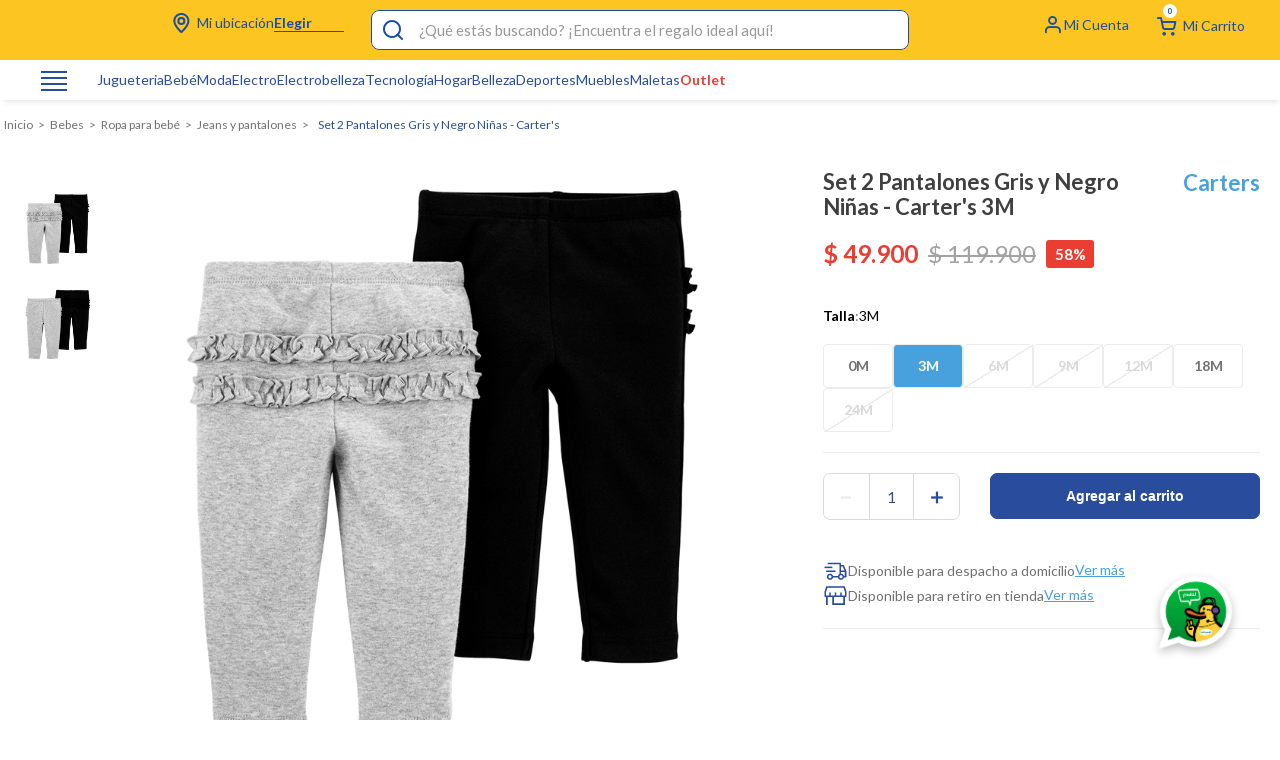

--- FILE ---
content_type: text/html; charset=utf-8
request_url: https://www.google.com/recaptcha/enterprise/anchor?ar=1&k=6LdV7CIpAAAAAPUrHXWlFArQ5hSiNQJk6Ja-vcYM&co=aHR0cHM6Ly93d3cucGVwZWdhbmdhLmNvbTo0NDM.&hl=es-419&v=N67nZn4AqZkNcbeMu4prBgzg&size=invisible&anchor-ms=20000&execute-ms=30000&cb=gdq9vtvy2c3
body_size: 48695
content:
<!DOCTYPE HTML><html dir="ltr" lang="es-419"><head><meta http-equiv="Content-Type" content="text/html; charset=UTF-8">
<meta http-equiv="X-UA-Compatible" content="IE=edge">
<title>reCAPTCHA</title>
<style type="text/css">
/* cyrillic-ext */
@font-face {
  font-family: 'Roboto';
  font-style: normal;
  font-weight: 400;
  font-stretch: 100%;
  src: url(//fonts.gstatic.com/s/roboto/v48/KFO7CnqEu92Fr1ME7kSn66aGLdTylUAMa3GUBHMdazTgWw.woff2) format('woff2');
  unicode-range: U+0460-052F, U+1C80-1C8A, U+20B4, U+2DE0-2DFF, U+A640-A69F, U+FE2E-FE2F;
}
/* cyrillic */
@font-face {
  font-family: 'Roboto';
  font-style: normal;
  font-weight: 400;
  font-stretch: 100%;
  src: url(//fonts.gstatic.com/s/roboto/v48/KFO7CnqEu92Fr1ME7kSn66aGLdTylUAMa3iUBHMdazTgWw.woff2) format('woff2');
  unicode-range: U+0301, U+0400-045F, U+0490-0491, U+04B0-04B1, U+2116;
}
/* greek-ext */
@font-face {
  font-family: 'Roboto';
  font-style: normal;
  font-weight: 400;
  font-stretch: 100%;
  src: url(//fonts.gstatic.com/s/roboto/v48/KFO7CnqEu92Fr1ME7kSn66aGLdTylUAMa3CUBHMdazTgWw.woff2) format('woff2');
  unicode-range: U+1F00-1FFF;
}
/* greek */
@font-face {
  font-family: 'Roboto';
  font-style: normal;
  font-weight: 400;
  font-stretch: 100%;
  src: url(//fonts.gstatic.com/s/roboto/v48/KFO7CnqEu92Fr1ME7kSn66aGLdTylUAMa3-UBHMdazTgWw.woff2) format('woff2');
  unicode-range: U+0370-0377, U+037A-037F, U+0384-038A, U+038C, U+038E-03A1, U+03A3-03FF;
}
/* math */
@font-face {
  font-family: 'Roboto';
  font-style: normal;
  font-weight: 400;
  font-stretch: 100%;
  src: url(//fonts.gstatic.com/s/roboto/v48/KFO7CnqEu92Fr1ME7kSn66aGLdTylUAMawCUBHMdazTgWw.woff2) format('woff2');
  unicode-range: U+0302-0303, U+0305, U+0307-0308, U+0310, U+0312, U+0315, U+031A, U+0326-0327, U+032C, U+032F-0330, U+0332-0333, U+0338, U+033A, U+0346, U+034D, U+0391-03A1, U+03A3-03A9, U+03B1-03C9, U+03D1, U+03D5-03D6, U+03F0-03F1, U+03F4-03F5, U+2016-2017, U+2034-2038, U+203C, U+2040, U+2043, U+2047, U+2050, U+2057, U+205F, U+2070-2071, U+2074-208E, U+2090-209C, U+20D0-20DC, U+20E1, U+20E5-20EF, U+2100-2112, U+2114-2115, U+2117-2121, U+2123-214F, U+2190, U+2192, U+2194-21AE, U+21B0-21E5, U+21F1-21F2, U+21F4-2211, U+2213-2214, U+2216-22FF, U+2308-230B, U+2310, U+2319, U+231C-2321, U+2336-237A, U+237C, U+2395, U+239B-23B7, U+23D0, U+23DC-23E1, U+2474-2475, U+25AF, U+25B3, U+25B7, U+25BD, U+25C1, U+25CA, U+25CC, U+25FB, U+266D-266F, U+27C0-27FF, U+2900-2AFF, U+2B0E-2B11, U+2B30-2B4C, U+2BFE, U+3030, U+FF5B, U+FF5D, U+1D400-1D7FF, U+1EE00-1EEFF;
}
/* symbols */
@font-face {
  font-family: 'Roboto';
  font-style: normal;
  font-weight: 400;
  font-stretch: 100%;
  src: url(//fonts.gstatic.com/s/roboto/v48/KFO7CnqEu92Fr1ME7kSn66aGLdTylUAMaxKUBHMdazTgWw.woff2) format('woff2');
  unicode-range: U+0001-000C, U+000E-001F, U+007F-009F, U+20DD-20E0, U+20E2-20E4, U+2150-218F, U+2190, U+2192, U+2194-2199, U+21AF, U+21E6-21F0, U+21F3, U+2218-2219, U+2299, U+22C4-22C6, U+2300-243F, U+2440-244A, U+2460-24FF, U+25A0-27BF, U+2800-28FF, U+2921-2922, U+2981, U+29BF, U+29EB, U+2B00-2BFF, U+4DC0-4DFF, U+FFF9-FFFB, U+10140-1018E, U+10190-1019C, U+101A0, U+101D0-101FD, U+102E0-102FB, U+10E60-10E7E, U+1D2C0-1D2D3, U+1D2E0-1D37F, U+1F000-1F0FF, U+1F100-1F1AD, U+1F1E6-1F1FF, U+1F30D-1F30F, U+1F315, U+1F31C, U+1F31E, U+1F320-1F32C, U+1F336, U+1F378, U+1F37D, U+1F382, U+1F393-1F39F, U+1F3A7-1F3A8, U+1F3AC-1F3AF, U+1F3C2, U+1F3C4-1F3C6, U+1F3CA-1F3CE, U+1F3D4-1F3E0, U+1F3ED, U+1F3F1-1F3F3, U+1F3F5-1F3F7, U+1F408, U+1F415, U+1F41F, U+1F426, U+1F43F, U+1F441-1F442, U+1F444, U+1F446-1F449, U+1F44C-1F44E, U+1F453, U+1F46A, U+1F47D, U+1F4A3, U+1F4B0, U+1F4B3, U+1F4B9, U+1F4BB, U+1F4BF, U+1F4C8-1F4CB, U+1F4D6, U+1F4DA, U+1F4DF, U+1F4E3-1F4E6, U+1F4EA-1F4ED, U+1F4F7, U+1F4F9-1F4FB, U+1F4FD-1F4FE, U+1F503, U+1F507-1F50B, U+1F50D, U+1F512-1F513, U+1F53E-1F54A, U+1F54F-1F5FA, U+1F610, U+1F650-1F67F, U+1F687, U+1F68D, U+1F691, U+1F694, U+1F698, U+1F6AD, U+1F6B2, U+1F6B9-1F6BA, U+1F6BC, U+1F6C6-1F6CF, U+1F6D3-1F6D7, U+1F6E0-1F6EA, U+1F6F0-1F6F3, U+1F6F7-1F6FC, U+1F700-1F7FF, U+1F800-1F80B, U+1F810-1F847, U+1F850-1F859, U+1F860-1F887, U+1F890-1F8AD, U+1F8B0-1F8BB, U+1F8C0-1F8C1, U+1F900-1F90B, U+1F93B, U+1F946, U+1F984, U+1F996, U+1F9E9, U+1FA00-1FA6F, U+1FA70-1FA7C, U+1FA80-1FA89, U+1FA8F-1FAC6, U+1FACE-1FADC, U+1FADF-1FAE9, U+1FAF0-1FAF8, U+1FB00-1FBFF;
}
/* vietnamese */
@font-face {
  font-family: 'Roboto';
  font-style: normal;
  font-weight: 400;
  font-stretch: 100%;
  src: url(//fonts.gstatic.com/s/roboto/v48/KFO7CnqEu92Fr1ME7kSn66aGLdTylUAMa3OUBHMdazTgWw.woff2) format('woff2');
  unicode-range: U+0102-0103, U+0110-0111, U+0128-0129, U+0168-0169, U+01A0-01A1, U+01AF-01B0, U+0300-0301, U+0303-0304, U+0308-0309, U+0323, U+0329, U+1EA0-1EF9, U+20AB;
}
/* latin-ext */
@font-face {
  font-family: 'Roboto';
  font-style: normal;
  font-weight: 400;
  font-stretch: 100%;
  src: url(//fonts.gstatic.com/s/roboto/v48/KFO7CnqEu92Fr1ME7kSn66aGLdTylUAMa3KUBHMdazTgWw.woff2) format('woff2');
  unicode-range: U+0100-02BA, U+02BD-02C5, U+02C7-02CC, U+02CE-02D7, U+02DD-02FF, U+0304, U+0308, U+0329, U+1D00-1DBF, U+1E00-1E9F, U+1EF2-1EFF, U+2020, U+20A0-20AB, U+20AD-20C0, U+2113, U+2C60-2C7F, U+A720-A7FF;
}
/* latin */
@font-face {
  font-family: 'Roboto';
  font-style: normal;
  font-weight: 400;
  font-stretch: 100%;
  src: url(//fonts.gstatic.com/s/roboto/v48/KFO7CnqEu92Fr1ME7kSn66aGLdTylUAMa3yUBHMdazQ.woff2) format('woff2');
  unicode-range: U+0000-00FF, U+0131, U+0152-0153, U+02BB-02BC, U+02C6, U+02DA, U+02DC, U+0304, U+0308, U+0329, U+2000-206F, U+20AC, U+2122, U+2191, U+2193, U+2212, U+2215, U+FEFF, U+FFFD;
}
/* cyrillic-ext */
@font-face {
  font-family: 'Roboto';
  font-style: normal;
  font-weight: 500;
  font-stretch: 100%;
  src: url(//fonts.gstatic.com/s/roboto/v48/KFO7CnqEu92Fr1ME7kSn66aGLdTylUAMa3GUBHMdazTgWw.woff2) format('woff2');
  unicode-range: U+0460-052F, U+1C80-1C8A, U+20B4, U+2DE0-2DFF, U+A640-A69F, U+FE2E-FE2F;
}
/* cyrillic */
@font-face {
  font-family: 'Roboto';
  font-style: normal;
  font-weight: 500;
  font-stretch: 100%;
  src: url(//fonts.gstatic.com/s/roboto/v48/KFO7CnqEu92Fr1ME7kSn66aGLdTylUAMa3iUBHMdazTgWw.woff2) format('woff2');
  unicode-range: U+0301, U+0400-045F, U+0490-0491, U+04B0-04B1, U+2116;
}
/* greek-ext */
@font-face {
  font-family: 'Roboto';
  font-style: normal;
  font-weight: 500;
  font-stretch: 100%;
  src: url(//fonts.gstatic.com/s/roboto/v48/KFO7CnqEu92Fr1ME7kSn66aGLdTylUAMa3CUBHMdazTgWw.woff2) format('woff2');
  unicode-range: U+1F00-1FFF;
}
/* greek */
@font-face {
  font-family: 'Roboto';
  font-style: normal;
  font-weight: 500;
  font-stretch: 100%;
  src: url(//fonts.gstatic.com/s/roboto/v48/KFO7CnqEu92Fr1ME7kSn66aGLdTylUAMa3-UBHMdazTgWw.woff2) format('woff2');
  unicode-range: U+0370-0377, U+037A-037F, U+0384-038A, U+038C, U+038E-03A1, U+03A3-03FF;
}
/* math */
@font-face {
  font-family: 'Roboto';
  font-style: normal;
  font-weight: 500;
  font-stretch: 100%;
  src: url(//fonts.gstatic.com/s/roboto/v48/KFO7CnqEu92Fr1ME7kSn66aGLdTylUAMawCUBHMdazTgWw.woff2) format('woff2');
  unicode-range: U+0302-0303, U+0305, U+0307-0308, U+0310, U+0312, U+0315, U+031A, U+0326-0327, U+032C, U+032F-0330, U+0332-0333, U+0338, U+033A, U+0346, U+034D, U+0391-03A1, U+03A3-03A9, U+03B1-03C9, U+03D1, U+03D5-03D6, U+03F0-03F1, U+03F4-03F5, U+2016-2017, U+2034-2038, U+203C, U+2040, U+2043, U+2047, U+2050, U+2057, U+205F, U+2070-2071, U+2074-208E, U+2090-209C, U+20D0-20DC, U+20E1, U+20E5-20EF, U+2100-2112, U+2114-2115, U+2117-2121, U+2123-214F, U+2190, U+2192, U+2194-21AE, U+21B0-21E5, U+21F1-21F2, U+21F4-2211, U+2213-2214, U+2216-22FF, U+2308-230B, U+2310, U+2319, U+231C-2321, U+2336-237A, U+237C, U+2395, U+239B-23B7, U+23D0, U+23DC-23E1, U+2474-2475, U+25AF, U+25B3, U+25B7, U+25BD, U+25C1, U+25CA, U+25CC, U+25FB, U+266D-266F, U+27C0-27FF, U+2900-2AFF, U+2B0E-2B11, U+2B30-2B4C, U+2BFE, U+3030, U+FF5B, U+FF5D, U+1D400-1D7FF, U+1EE00-1EEFF;
}
/* symbols */
@font-face {
  font-family: 'Roboto';
  font-style: normal;
  font-weight: 500;
  font-stretch: 100%;
  src: url(//fonts.gstatic.com/s/roboto/v48/KFO7CnqEu92Fr1ME7kSn66aGLdTylUAMaxKUBHMdazTgWw.woff2) format('woff2');
  unicode-range: U+0001-000C, U+000E-001F, U+007F-009F, U+20DD-20E0, U+20E2-20E4, U+2150-218F, U+2190, U+2192, U+2194-2199, U+21AF, U+21E6-21F0, U+21F3, U+2218-2219, U+2299, U+22C4-22C6, U+2300-243F, U+2440-244A, U+2460-24FF, U+25A0-27BF, U+2800-28FF, U+2921-2922, U+2981, U+29BF, U+29EB, U+2B00-2BFF, U+4DC0-4DFF, U+FFF9-FFFB, U+10140-1018E, U+10190-1019C, U+101A0, U+101D0-101FD, U+102E0-102FB, U+10E60-10E7E, U+1D2C0-1D2D3, U+1D2E0-1D37F, U+1F000-1F0FF, U+1F100-1F1AD, U+1F1E6-1F1FF, U+1F30D-1F30F, U+1F315, U+1F31C, U+1F31E, U+1F320-1F32C, U+1F336, U+1F378, U+1F37D, U+1F382, U+1F393-1F39F, U+1F3A7-1F3A8, U+1F3AC-1F3AF, U+1F3C2, U+1F3C4-1F3C6, U+1F3CA-1F3CE, U+1F3D4-1F3E0, U+1F3ED, U+1F3F1-1F3F3, U+1F3F5-1F3F7, U+1F408, U+1F415, U+1F41F, U+1F426, U+1F43F, U+1F441-1F442, U+1F444, U+1F446-1F449, U+1F44C-1F44E, U+1F453, U+1F46A, U+1F47D, U+1F4A3, U+1F4B0, U+1F4B3, U+1F4B9, U+1F4BB, U+1F4BF, U+1F4C8-1F4CB, U+1F4D6, U+1F4DA, U+1F4DF, U+1F4E3-1F4E6, U+1F4EA-1F4ED, U+1F4F7, U+1F4F9-1F4FB, U+1F4FD-1F4FE, U+1F503, U+1F507-1F50B, U+1F50D, U+1F512-1F513, U+1F53E-1F54A, U+1F54F-1F5FA, U+1F610, U+1F650-1F67F, U+1F687, U+1F68D, U+1F691, U+1F694, U+1F698, U+1F6AD, U+1F6B2, U+1F6B9-1F6BA, U+1F6BC, U+1F6C6-1F6CF, U+1F6D3-1F6D7, U+1F6E0-1F6EA, U+1F6F0-1F6F3, U+1F6F7-1F6FC, U+1F700-1F7FF, U+1F800-1F80B, U+1F810-1F847, U+1F850-1F859, U+1F860-1F887, U+1F890-1F8AD, U+1F8B0-1F8BB, U+1F8C0-1F8C1, U+1F900-1F90B, U+1F93B, U+1F946, U+1F984, U+1F996, U+1F9E9, U+1FA00-1FA6F, U+1FA70-1FA7C, U+1FA80-1FA89, U+1FA8F-1FAC6, U+1FACE-1FADC, U+1FADF-1FAE9, U+1FAF0-1FAF8, U+1FB00-1FBFF;
}
/* vietnamese */
@font-face {
  font-family: 'Roboto';
  font-style: normal;
  font-weight: 500;
  font-stretch: 100%;
  src: url(//fonts.gstatic.com/s/roboto/v48/KFO7CnqEu92Fr1ME7kSn66aGLdTylUAMa3OUBHMdazTgWw.woff2) format('woff2');
  unicode-range: U+0102-0103, U+0110-0111, U+0128-0129, U+0168-0169, U+01A0-01A1, U+01AF-01B0, U+0300-0301, U+0303-0304, U+0308-0309, U+0323, U+0329, U+1EA0-1EF9, U+20AB;
}
/* latin-ext */
@font-face {
  font-family: 'Roboto';
  font-style: normal;
  font-weight: 500;
  font-stretch: 100%;
  src: url(//fonts.gstatic.com/s/roboto/v48/KFO7CnqEu92Fr1ME7kSn66aGLdTylUAMa3KUBHMdazTgWw.woff2) format('woff2');
  unicode-range: U+0100-02BA, U+02BD-02C5, U+02C7-02CC, U+02CE-02D7, U+02DD-02FF, U+0304, U+0308, U+0329, U+1D00-1DBF, U+1E00-1E9F, U+1EF2-1EFF, U+2020, U+20A0-20AB, U+20AD-20C0, U+2113, U+2C60-2C7F, U+A720-A7FF;
}
/* latin */
@font-face {
  font-family: 'Roboto';
  font-style: normal;
  font-weight: 500;
  font-stretch: 100%;
  src: url(//fonts.gstatic.com/s/roboto/v48/KFO7CnqEu92Fr1ME7kSn66aGLdTylUAMa3yUBHMdazQ.woff2) format('woff2');
  unicode-range: U+0000-00FF, U+0131, U+0152-0153, U+02BB-02BC, U+02C6, U+02DA, U+02DC, U+0304, U+0308, U+0329, U+2000-206F, U+20AC, U+2122, U+2191, U+2193, U+2212, U+2215, U+FEFF, U+FFFD;
}
/* cyrillic-ext */
@font-face {
  font-family: 'Roboto';
  font-style: normal;
  font-weight: 900;
  font-stretch: 100%;
  src: url(//fonts.gstatic.com/s/roboto/v48/KFO7CnqEu92Fr1ME7kSn66aGLdTylUAMa3GUBHMdazTgWw.woff2) format('woff2');
  unicode-range: U+0460-052F, U+1C80-1C8A, U+20B4, U+2DE0-2DFF, U+A640-A69F, U+FE2E-FE2F;
}
/* cyrillic */
@font-face {
  font-family: 'Roboto';
  font-style: normal;
  font-weight: 900;
  font-stretch: 100%;
  src: url(//fonts.gstatic.com/s/roboto/v48/KFO7CnqEu92Fr1ME7kSn66aGLdTylUAMa3iUBHMdazTgWw.woff2) format('woff2');
  unicode-range: U+0301, U+0400-045F, U+0490-0491, U+04B0-04B1, U+2116;
}
/* greek-ext */
@font-face {
  font-family: 'Roboto';
  font-style: normal;
  font-weight: 900;
  font-stretch: 100%;
  src: url(//fonts.gstatic.com/s/roboto/v48/KFO7CnqEu92Fr1ME7kSn66aGLdTylUAMa3CUBHMdazTgWw.woff2) format('woff2');
  unicode-range: U+1F00-1FFF;
}
/* greek */
@font-face {
  font-family: 'Roboto';
  font-style: normal;
  font-weight: 900;
  font-stretch: 100%;
  src: url(//fonts.gstatic.com/s/roboto/v48/KFO7CnqEu92Fr1ME7kSn66aGLdTylUAMa3-UBHMdazTgWw.woff2) format('woff2');
  unicode-range: U+0370-0377, U+037A-037F, U+0384-038A, U+038C, U+038E-03A1, U+03A3-03FF;
}
/* math */
@font-face {
  font-family: 'Roboto';
  font-style: normal;
  font-weight: 900;
  font-stretch: 100%;
  src: url(//fonts.gstatic.com/s/roboto/v48/KFO7CnqEu92Fr1ME7kSn66aGLdTylUAMawCUBHMdazTgWw.woff2) format('woff2');
  unicode-range: U+0302-0303, U+0305, U+0307-0308, U+0310, U+0312, U+0315, U+031A, U+0326-0327, U+032C, U+032F-0330, U+0332-0333, U+0338, U+033A, U+0346, U+034D, U+0391-03A1, U+03A3-03A9, U+03B1-03C9, U+03D1, U+03D5-03D6, U+03F0-03F1, U+03F4-03F5, U+2016-2017, U+2034-2038, U+203C, U+2040, U+2043, U+2047, U+2050, U+2057, U+205F, U+2070-2071, U+2074-208E, U+2090-209C, U+20D0-20DC, U+20E1, U+20E5-20EF, U+2100-2112, U+2114-2115, U+2117-2121, U+2123-214F, U+2190, U+2192, U+2194-21AE, U+21B0-21E5, U+21F1-21F2, U+21F4-2211, U+2213-2214, U+2216-22FF, U+2308-230B, U+2310, U+2319, U+231C-2321, U+2336-237A, U+237C, U+2395, U+239B-23B7, U+23D0, U+23DC-23E1, U+2474-2475, U+25AF, U+25B3, U+25B7, U+25BD, U+25C1, U+25CA, U+25CC, U+25FB, U+266D-266F, U+27C0-27FF, U+2900-2AFF, U+2B0E-2B11, U+2B30-2B4C, U+2BFE, U+3030, U+FF5B, U+FF5D, U+1D400-1D7FF, U+1EE00-1EEFF;
}
/* symbols */
@font-face {
  font-family: 'Roboto';
  font-style: normal;
  font-weight: 900;
  font-stretch: 100%;
  src: url(//fonts.gstatic.com/s/roboto/v48/KFO7CnqEu92Fr1ME7kSn66aGLdTylUAMaxKUBHMdazTgWw.woff2) format('woff2');
  unicode-range: U+0001-000C, U+000E-001F, U+007F-009F, U+20DD-20E0, U+20E2-20E4, U+2150-218F, U+2190, U+2192, U+2194-2199, U+21AF, U+21E6-21F0, U+21F3, U+2218-2219, U+2299, U+22C4-22C6, U+2300-243F, U+2440-244A, U+2460-24FF, U+25A0-27BF, U+2800-28FF, U+2921-2922, U+2981, U+29BF, U+29EB, U+2B00-2BFF, U+4DC0-4DFF, U+FFF9-FFFB, U+10140-1018E, U+10190-1019C, U+101A0, U+101D0-101FD, U+102E0-102FB, U+10E60-10E7E, U+1D2C0-1D2D3, U+1D2E0-1D37F, U+1F000-1F0FF, U+1F100-1F1AD, U+1F1E6-1F1FF, U+1F30D-1F30F, U+1F315, U+1F31C, U+1F31E, U+1F320-1F32C, U+1F336, U+1F378, U+1F37D, U+1F382, U+1F393-1F39F, U+1F3A7-1F3A8, U+1F3AC-1F3AF, U+1F3C2, U+1F3C4-1F3C6, U+1F3CA-1F3CE, U+1F3D4-1F3E0, U+1F3ED, U+1F3F1-1F3F3, U+1F3F5-1F3F7, U+1F408, U+1F415, U+1F41F, U+1F426, U+1F43F, U+1F441-1F442, U+1F444, U+1F446-1F449, U+1F44C-1F44E, U+1F453, U+1F46A, U+1F47D, U+1F4A3, U+1F4B0, U+1F4B3, U+1F4B9, U+1F4BB, U+1F4BF, U+1F4C8-1F4CB, U+1F4D6, U+1F4DA, U+1F4DF, U+1F4E3-1F4E6, U+1F4EA-1F4ED, U+1F4F7, U+1F4F9-1F4FB, U+1F4FD-1F4FE, U+1F503, U+1F507-1F50B, U+1F50D, U+1F512-1F513, U+1F53E-1F54A, U+1F54F-1F5FA, U+1F610, U+1F650-1F67F, U+1F687, U+1F68D, U+1F691, U+1F694, U+1F698, U+1F6AD, U+1F6B2, U+1F6B9-1F6BA, U+1F6BC, U+1F6C6-1F6CF, U+1F6D3-1F6D7, U+1F6E0-1F6EA, U+1F6F0-1F6F3, U+1F6F7-1F6FC, U+1F700-1F7FF, U+1F800-1F80B, U+1F810-1F847, U+1F850-1F859, U+1F860-1F887, U+1F890-1F8AD, U+1F8B0-1F8BB, U+1F8C0-1F8C1, U+1F900-1F90B, U+1F93B, U+1F946, U+1F984, U+1F996, U+1F9E9, U+1FA00-1FA6F, U+1FA70-1FA7C, U+1FA80-1FA89, U+1FA8F-1FAC6, U+1FACE-1FADC, U+1FADF-1FAE9, U+1FAF0-1FAF8, U+1FB00-1FBFF;
}
/* vietnamese */
@font-face {
  font-family: 'Roboto';
  font-style: normal;
  font-weight: 900;
  font-stretch: 100%;
  src: url(//fonts.gstatic.com/s/roboto/v48/KFO7CnqEu92Fr1ME7kSn66aGLdTylUAMa3OUBHMdazTgWw.woff2) format('woff2');
  unicode-range: U+0102-0103, U+0110-0111, U+0128-0129, U+0168-0169, U+01A0-01A1, U+01AF-01B0, U+0300-0301, U+0303-0304, U+0308-0309, U+0323, U+0329, U+1EA0-1EF9, U+20AB;
}
/* latin-ext */
@font-face {
  font-family: 'Roboto';
  font-style: normal;
  font-weight: 900;
  font-stretch: 100%;
  src: url(//fonts.gstatic.com/s/roboto/v48/KFO7CnqEu92Fr1ME7kSn66aGLdTylUAMa3KUBHMdazTgWw.woff2) format('woff2');
  unicode-range: U+0100-02BA, U+02BD-02C5, U+02C7-02CC, U+02CE-02D7, U+02DD-02FF, U+0304, U+0308, U+0329, U+1D00-1DBF, U+1E00-1E9F, U+1EF2-1EFF, U+2020, U+20A0-20AB, U+20AD-20C0, U+2113, U+2C60-2C7F, U+A720-A7FF;
}
/* latin */
@font-face {
  font-family: 'Roboto';
  font-style: normal;
  font-weight: 900;
  font-stretch: 100%;
  src: url(//fonts.gstatic.com/s/roboto/v48/KFO7CnqEu92Fr1ME7kSn66aGLdTylUAMa3yUBHMdazQ.woff2) format('woff2');
  unicode-range: U+0000-00FF, U+0131, U+0152-0153, U+02BB-02BC, U+02C6, U+02DA, U+02DC, U+0304, U+0308, U+0329, U+2000-206F, U+20AC, U+2122, U+2191, U+2193, U+2212, U+2215, U+FEFF, U+FFFD;
}

</style>
<link rel="stylesheet" type="text/css" href="https://www.gstatic.com/recaptcha/releases/N67nZn4AqZkNcbeMu4prBgzg/styles__ltr.css">
<script nonce="c47sALRbDt5Qatiu_Sx9gQ" type="text/javascript">window['__recaptcha_api'] = 'https://www.google.com/recaptcha/enterprise/';</script>
<script type="text/javascript" src="https://www.gstatic.com/recaptcha/releases/N67nZn4AqZkNcbeMu4prBgzg/recaptcha__es_419.js" nonce="c47sALRbDt5Qatiu_Sx9gQ">
      
    </script></head>
<body><div id="rc-anchor-alert" class="rc-anchor-alert"></div>
<input type="hidden" id="recaptcha-token" value="[base64]">
<script type="text/javascript" nonce="c47sALRbDt5Qatiu_Sx9gQ">
      recaptcha.anchor.Main.init("[\x22ainput\x22,[\x22bgdata\x22,\x22\x22,\[base64]/[base64]/[base64]/[base64]/[base64]/[base64]/[base64]/[base64]/bmV3IFlbcV0oQVswXSk6aD09Mj9uZXcgWVtxXShBWzBdLEFbMV0pOmg9PTM/bmV3IFlbcV0oQVswXSxBWzFdLEFbMl0pOmg9PTQ/[base64]/aXcoSS5ILEkpOngoOCx0cnVlLEkpfSxFMj12LnJlcXVlc3RJZGxlQ2FsbGJhY2s/[base64]/[base64]/[base64]/[base64]\\u003d\x22,\[base64]\\u003d\x22,\x22SsOZM8Oow6vDosOxJcOuw6gbIMOXwp8Awohrwp3CvMKpB8KFwonDj8KUFsObw5/DusOMw4fDukXDjzdqw7haNcKPwqjCtMKRbMKDw4fDu8OyBRwgw6/Dv8ODF8KnQ8KwwqwDacO3BMKew6hqbcKWZRpBwpbCr8OFFD9CN8KzwoTDmRZOWT7CvsOLF8OEQm8CaELDkcKnOAdebnobFMKzZWfDnMOsacKPLMOTwoHChsOeewPCrFBiw4/[base64]/DqMKiwr/CkcOlOBLCvMKDw7zDnmYFwp/CoWHDn8Ofa8KHwrLCg8KAZz/DvnnCucKyLcKMwrzCqEFSw6LCs8OEw4lrD8KrNV/[base64]/Dp3M6V8KGZC3CqsO1E3piPnjDk8OKwqvCrgoUXsOVw6rCtzF0MUnDqyvDm28rwplDMsKRw5/Cr8KLCQUiw5LCoxjCjgN0wp0hw4LCumo6fhc4wqzCgMK4D8KSEjfCrm7DjsKowqPDtn5LccKudXzDhgTCqcO9woVaWD/[base64]/CqcKDeArDvcOIwozCvS06ZMO+ZcOLw64zd8Ouw5vCtB0Xw7rChsOOGgfDrRzCgcKNw5XDnj7DslUsdcKEKC7DtSbDrcO/w7M/TsK5RRo+bcKLw4bChwfDkcKnLMKBw4HDosKHwqgJfj/[base64]/DkDEKXcObUcK3aTcJYE3Cvnozw5/Dj8OVwprCrMKSw7zDq8KvwpwtwozDqQoMwogKLDJRb8Kaw43DtAzCpSPCknA8w5bCo8O5N2rCmH9de1/CnF7CulYGwo9Aw6HCh8KUw7XDhWXDrMORw5nCnMOIw7V0ZsOUM8OwDBVcNmE8ZsK6w452woV8wp4uw6Uww7Q4w60rw6vCjsO5AShDw4VsYlnDu8KZBMKEw6zCsMKhJMOmGzzDhALCgsKnGz3Ck8K/wp/ClcK8e8KbXsOvOcKEYT/[base64]/DlsKbEsO4wqcrJMOowpHDtsKTw6/[base64]/w5Mpw49Rw7pdwqfCmsOZesOHwqJafGg7w4zDhXrChMKxTShkwovCpSQiPcKEAwk+RxJtN8O7woTDscKJecK1wqPDqDfDvijChwMGw5fCngLDjSDDp8OKZmQOwoPDnjDDsQ/CncKqQxI2a8K0w6kKGxvDj8KNw4XCvsKae8O3w49pUC0IEBzCnH3DgcOXL8KLLD/DrWAMa8K6wrhzw49HwpjClsORwrvCuMKwEsOcbjfDuMKawpfCoUBewrU3asKIw7hKRsKhMUvCqkvCvyoPMMK1bHrCusKxwq3Dvz7DvCfDuMK8RWFBw4rCnj/CoH7CgRZNBsK2bMOfIXvDmcKIwprDpcKhIjrCkXRpFsOLE8OrwoV8w6nCvsOHMcK8w4/CnQbClDrCvlMie8KmCA0rw57CmgxTEcO5wqDCqFnDsj8Kwpt3wqAkV0HCt2zDqV/CvRHDjULCkmPCpsOKw5EVw6xew4jCrl5EwqJ5wqjCtX7DuMOHw5HDlsOcPsOzwrpoPh5+w6jCvMOYw588w4nCssKNPDnDoRbDpRLChsOgWcONw6NDw41ywoBdw4Mtw4U0w6TDl8KXb8O2wr3DvcKiVcKWcMKgdcK6VcOiw6jCqyoVw4Yewrw5wqfDoiTDu1/[base64]/[base64]/[base64]/HW7DtMKNA8KwwqPCulvCnMKBwoXDrcKvwojDqQLCg8KvXHzCmsKDwrnDosKVwqnCusKxHFTCsF7ClcKRw6nCmsOZR8KLw4XDu1wkLDYwY8OAdGN/P8O2PMKzJBxpwoDCj8O/YsKTcVsjw5jDvAkVw5MMHsOvwp3CvWxyw5A0CcOyw6PCncOxwo/CvMOKNsObDzZZUhrDsMOGwrkMwq80E1UTw73Ct2XCmMOhwozCnsOMwofDmsOQwrEkccK5dDnClWHDnMOhwqZuRcKiJm/CjyfDm8Oiw53DmsKbWyLCisKKSQbCr3QHdsOlwoHDgcKJw7AgOGFVR1HCisK7w6EkfsKtGU/DgsKmbmTCjcOtw6NBYsKmNcKUUcK4OMKPwpJJwr3CuiMHw7haw7XDl0sZw7nCiG87wobDkX9kDMOzw6snw5HDgQvCvkkiw6fCgcOPw7PDhsKgw4R2QXtFXULCnzdXTsKjcHzDg8K/UCdwfcOWwqYCFwoQasK2w6LDuQDDoMOJdMOEesOxZ8K/wphSWSIucy9oUQgww7rDtVkPURB8w5kzw40Dw6LCiB9/X2d+F2HDhMKKw5J+DghFNcKRw6PDnjzCqsObAmHDtjVDEDhKwqXCihMQwqkRYVXCiMOVwprCojzCqyvDr3Yvw4LDlsOEw5oSw5ZOc1HCv8KPw7PDisOYacOHG8O9wqZ+w5Q4Xy/DoMKiwr/CrAAaInbCncOAfcKrw6NZwoPColdbOMKLOsKRQG/[base64]/wovDs8Ouf8K9woRVw54iE17CgMKRFypMJC7CjXnDtsKjwo/CgMOvw4rDqMOtdsKxwq/DvBbDrQTDnCg2wq7DqcK/YMOrCcKcP28AwpsVw7cnahXDmxl6w6TDmi/[base64]/w7UfTcOVE8K4w7zDnsK5OAJxw57DrcKjw5goKMK5w4fCk17CtcKcw6NPw5fDvsOJw7DCiMKuw7TCg8K9w4V9wo/[base64]/[base64]/DiVTCm8OiasKSw47Cs8KSfMKvOsOqbirDn8O1ZU7DncKzOMKFbn/CqcOLMMOEw75uAsKzw4fCkC5GwokiPTMyw4fCs2XDvcOGw67DpMKXSCVsw6rDqcKYwrLComfDpwpSwphbc8ONVMKKwofCn8KMwpDCmHvCmcK9asKuHcOVwrvDnlgZTXhZc8KwXMK+W8KxwqnCisO8w48gw5wzwrHCuRpcwpPCqB3ClmDCgl/[base64]/DkMKFEsK6TsOLw71JwpHDgMKow77DumYAJMOTwqQAwpnDiVFuw6XDsSbCqMKjwqYmwo3DsRXDvydHw6ZsUsKDw4vCkmvDvMO1wrDDq8Ozw6UVF8OuwpYjH8O/[base64]/[base64]/DmcOBEiDClA7DixrDjFvCrGfCh2DCs1bDr8KjJMKEZcOGPMKLB3rDinUawrbDh1R1M2FGdyLDgmPCrwfCqMKfVXNBwrtzw6pOw5jDusOTIEEUw5fCqsK4wrLDqMKwwr3DjMOccF/CmQ8PCMKWwrXDqmwjwotyaUHCgyFlw5jCkMOWZQ/CrsKgZ8Obw4PDlhcOKMOwwr/CviFbN8OUw4Efw4RWw6fDmgrDrx0ME8Obwrszw686w5sTY8OtDWfDs8Kdw6E8QsKGT8KKImXDtMKdIQN4w688w5TCmMKfeCnCtcOrG8OqQMKJPcO5csKVNcOHwo/[base64]/[base64]/DlMOrw5xDwrEdCcOow5o4VcKKw73Cn8OnwozCkmrChsKcwphkwpFNwo1NecOCw45YwpjCuD1ICmbDvsO+woV/[base64]/CvcK6wr9VA8K8UFBfwrLDn8KOA8K/YHdNUsKww49jUcKAfMKXw4sZLyAwWsO5EcOIwrInJsOWVsOuw7ZZw5rDmUjDi8O8w5zCp1LDncODNhLCjMKSF8KsGsOHw7LDqxpxDMKVwqrDg8KNP8O3wqEHw7PCrhdyw5YBMsOhwqTCiMKvH8OjdTnDgn1NKiQsZX/Cp0TCh8KsQ08cwr7CiEdUwqPDicKmw7TCosOvJGHCvwzDjwXDrkpoZcOZMSorw7HClMOoFsKGAnsWFMKow58cw57Cm8OEd8KgV3HDghfCkcKHNsOpI8Kaw5gIw7XClzM7GMKqw6INwqJRwohGw79vw7oOwqbDksKrRW/DvXhWcA/[base64]/[base64]/DhMO4YMKrNMOeH1ovw5HDisKNa3BqfsKYwoQYwqvCvC7DhlnDncOGwpQMWDsOQVZqwoocw7YQw6thw5B5H0IWFETChgM9wqpFwqtFw7jCicO3w4vDpW7Ch8KkEXjDpAzDg8Kfwq5/wpUOZx/CgMK3PCdkC2BICjDDqWtGw4rClsOyF8OUWcK6ajoBw54lw4vDhcOxwqxWPMOkwrh+V8Oow78bw4sOD3UXworClcOwwp3ClsK8YsOTw78RwpXDgsOKwrMlwqQzwq/[base64]/asKUw4DDs8OCwpDDqsOWdcK/wrLDr8OvwoPDtQxdKsOgcSzClsOJw44Owr/DssOgL8Obfx/DklLCg0RKwr7CrMKVw7MWPVEoYcOmKlLDqsOZwq7DtSdZYcOEEyTDmEkYwrzCksODMhbDm1cGw4rCjiHDgRpyGlXClD0tFw0jFMKSw6bCmj/CiMKWWm9bwr9/wpzDpGkILcOeHQrDl3JEw5DCvkhGQsOJw5jDgx1McwbCiMKmUysnYR/DukZ0wr0Rw7AOfkdkw447PsOgUMK9JQAeFVd3w7bDucOvZ1vDo2IqdzXCh1tgGMKAEMKZw5JKTFtsw6w6w4HCgSXCjcK4wqonS2fDhMOfd3DCgCN8w7RzVhwxDyhxworDgcOHw5fCmMKUwqDDq2LCmEBoCsOnw5lBS8KLPGPChH43wqHCj8KTwpnDusO/[base64]/CpsOhM8OxUMOXw4PDsMKgWCFdQVDCinEBE8OjRMK5aXt6d0cSwpJUwobCj8K2JwFsIsKTwqrDlcKaDcO6wobDssKWFF/[base64]/[base64]/wrwKwrfDiiMFw6jCgyVYUcOgcMK5IsO2N8O9aGHDrChJw67CoCfChg1BQ8KNw7cFwpLCp8O/WMOXCVLDjsOyYMOSe8KIw5/[base64]/CkcOII1TCr8OgNcKlJsO/wrZewq1ZXcK0w57DpcOCaMOZDQ3CpRrCvsO9wpJVwop2w7tmwpzCj17DqjbCvgrCqWHDisKJRcORwp/CgcOAwpjDt8Omw5rDqEoiC8OmcnHDvl4Gw5jCs3hMw7plO3PCuRLChHPCqcObYMO/CsOcAsOHQQN7JlsvwqhbP8Kbw7nCinAvw7Mgw4zDgMKOTsOCw5ZLw5/Dtg/ClhA2JSfDv2DChTIHw7dIw7R0UH7DhMOaw7nCiMKIw6cww63Cv8O+w4tcwqssVcOibcOSDcK5ZMOcw4jCisOvw5/[base64]/wrwYaQMTGCoKbkAdFcO3IxPCmXnCgzNKw6xzwpfCrsObNlBuw4NcbcOsw7jCr8KTwqjCv8Ofw7TCjsO+HMOow7o+wpXCuBfDtsOFXsKLV8OfWFvDgExOw70ab8ODwrfDllhcwrlEXcK/[base64]/DkR3DmcOyw6Abwo/Ds8KiwpMnw4Qow4zCvSnDnMKkHHHCrlHDrWk6wprDgsKWw4F5W8KSwpPCnwAhwqTCoMKmwrQhw6XChl06GsOhTwjDvcKvBMKIw6cewptuQ1fDgsOZKy3Dt39Ow7QzTsOMwqDDvT7DkMK+wptUw6TDlCQ6wpELw5rDlSjDsHfDicKvw6/CpwLDtsKPwq/CocKHwqIBw6vDtiNtU1Bqwp1KZcKOUsKmPsOnwr9jTSvCjyDDrC/DtMOWCHvDg8Onwr3CqSlFw5PDqsOtRRjDhVIVH8KwSSnDpGQuTUp1I8OOIWUFGXjDs1nCtmzDmcKvwqDDksOeX8KZP1DDrsKyfVdWB8K6w412ACvDqVFqN8KRwqfCpcOZY8OtwqDCokrDusOow64kwojDuxrDqMO5w5EewrIBwpvCmMKoHMKLw7p/woLDumvDg01Lw7HDmyTCmifDv8OcDsOEf8OyGkB/[base64]/CtUzCmMOnTR/Cu8KwN3QYwp5+wr5xc8KtbcOiwpQvwq7Cn8OYw7VFwotxwrcPOyPDgHzCosKSHW9vw7PCphjDn8KGwqhLc8Otw6jCvyIyUMKcCW/ChMOnZcOOw5Ysw5lNw6F9w5AnHsORRwMYwqd2w7PCmcODSG4Xw43CoTULA8Klw7vCh8Oew7E2cmzCgcKhWsO4AjXDqSrDkBjCrMKUCDrDrCvCgHTCq8KvwqTCk2cVNHgYWDYJWMK6aMKsw7zCkmDCnmEVw4XCsU8dOBzDsV7Di8KOwqTClTVDOMOFw60qw6tyw7/DuMKgw5ZGQ8OvfHYywpd/[base64]/Dpx3Cv2/CusOYwqLDkcK0Y8O9woRqBTUFGUHDlV3CnEp9w4rCoMOidAEeMMKCwpPCnmnDrzJwwpDDjnFxUsKyA1vCpRLCksKQAcOCOCnDr8OKW8K9McKNw7DDqz43KR7DkXk3wqxZwqbDqcKWbsKtFsKfH8OTw6vDisO5wpclw50Tw6/CuXXCkwlKWnN4wpkXw53DijtBfFowbgFswoU1V0oOF8O/[base64]/CpcKIwpLDh8OHTcOJworDvVVYDsOZw63DtMKbdcOxw5bCscOjMcKhwq1mw5pBdx41dsO9OMOgwrFbwoAKwp5PaUlJPH7Dph3DtcK3wqQZw7ABwq7DrXFDAE/CiUE/AMKVDgZQcsKQF8KywqLChcK2w7PDgmsOSMOVwoDDlsORYBXCjWIMwozDk8ONG8KvKW9kw77DmjthfwgUwqskwrEjbcOTM8KmRR/DksKCbSLDtsOWAVXDqsOLEAFKGDNSUcKNwoFSNHd0woxbCgHCjV0uNDxZc3pVVRXDsMOUwo3CmMOxfsOVVWPCnhXChsK8D8Knw7nCuTZdfk8/w7nDtsKfXzDDncOowqNIUcKZw79EwqfDtA7CscOPPCNwNCsGdcKXWEkHw6/CjzvDgi/ChCzCiMKQw5zDm24JDiQxwpbCkX8uwqZuwp9UGcOgTVzDk8KAe8OXwrVSacOkw6fChcKjbD/Ci8Kewo5Qw7rCq8Ordh42KcKnwpfDgsKbwo4kJXlGDnNHw7LCuMOrwozCp8KTcsOeCcOHwr7Cg8OCCzR/[base64]/w5UGOlxAHcK3WREBAyMqwpbCi2vChBsXMDs4w4zDmwh4w77CkUdTw6XDmSHDksKOI8K2C14KwrnCvcK8wqLDvcO0w6zDvMKzwqfDn8KCwqnDtUnDlE0Vw49qwqfDv0fDuMK5DFQoRzIrw70sN3Z4wpUsIMOzZkZYSCfCkMKfw7nDpsKGwqtuw7N/woJgInvDq3rCrMKpWCUlwqZPWsOaWsOGwrR9TMK0wpdqw7NvAWEQwrElwpUaW8OENTzCv27CvHgbw4rDscKzwqXChsKfw7/DmijCpUTDpsOeQsKfwoHDhcKEEcK2wrHCtS5bw7YRE8KpwowXwq08w5fCocKXbcO3wo9Aw4UtfgfDlsOwwrDDlhQtwpDDucKfTcOlwogyw5rDki3Dk8O3woHCqsOCcizDrAzDvsOBw4gCwq/DlMKBwqhhw58WMCbDhVzCkkDCnMORNMK2w48QMBbDmMO+wqVWAzDDjcKKwrvDhSTCm8Kew7jDqcO1TE54fsKVECDCl8OGw4EfNsOpw4FEw645w6jCj8O9DU/[base64]/DocORwr7DkMKwwpXDgcKLBxsLw7cmL8OYAGfDgcK/w48Rwp7Ch8OlU8OXwqnCgCVCwoHCscKyw5c8JE9bwprDi8OlWx1jXWHDt8OCwozDhTd/MMKCwq7DpsO/wpXCsMKHNB3DhU3DmMOmOMO3w45jd1YEbwTDq193wq7DlXZnV8OswpzCjMOLUTk/[base64]/TMO4PmXCi8KtM8KHw543GCHDtB8rXl/DhsKEw6cgVcKbSC9Ow7Q1wqgCwpZEw5fCvVPCn8KECRICacOyPsOYT8KCeWoTwqzDgkguwosddwTCicOCwpo5VWlUw5kjwrPClsKDCcKxKHYefHvDg8K7SMO8YsOcVXAEA0jDlsK7ScKzw6zDvDLDjl9fJETCq2VORjYSwpLDmz3Dr0LCsVPCm8K/wp3CksO6RcOmHcOTw5E0G3FfT8KTw5PCoMKRVcO9IwxLJsONw5cZw7LDtDxlwoDDtcOowqkvwqhlwoPCvjTDsW7DkmrClsKVEcKiVRJowq/Dk2vDswoaYkTCgzrCuMOhwq7CsMOwQGdRwqLDrMKfVGfDicOXw7ZTw5Zse8KWIcOLPcKNwopRZMOhw4ptwo7DkkNCFDFrDMOpw7hEMcO0Xjk7ak0qVcOrTcKmwrY6w5c/wpIRU8OvNsKTOcOECBzCmAhvw7Bqw63CrsKoaRxlZsKBwpVrI2HDoC3CvADDnyBYES/[base64]/DjGFDwpTDsWbDi8KeAsKewqlJfMKAMMOadMObwozDt1thwrnCocOSw7wXw5XDlsOJw6zCsVrCk8Obw6A/NhXDisOWZj1oFcObw446w6B1HApHwpMywr1XfjfDhRAvM8KdCMOVdsKGwoBGw7EBwpvDukpdYk3DiXc/w691DQh1HsKjw63CvBMydwnCgkHCusOEJsOnw7nDvsOccDtvOT9MbT/Dk3fCr33DqhgBw71xw6RWwo17fgcXIcKdcjAkw7MTPC7DlsKxJW/DscO5UMKON8OAworCocOhw6llw4FlwokYTcO9SsKLw6vDisOvwpwmWsKQw4xAw6bCpMOIDMK1wqATwohNQihmWSMNwqnDtsKsdcKNwoUuw67DjsOdEcORw4/[base64]/CriIQw6s7SsOFecKraFEvw6YVZcKtEG/Dq8KQBhDDvcKYL8Olc07Cm1tsNHnChRTCilFqCsO0VUl6w5PDkSTCrcOPwrMDw7BBw5/DgcOIw6B0dizDjMOTwqrDkE/DtMO2TcK8w7XDkhjCt0bDkMOMw4vDmBB3MsKCDiTCuBrDmMONw7/CsTw0XRTCkXPDkMOLCMKow4DDjT/[base64]/X1LCplR8KsKdKB5RN8KxGcKxcxEJAlRaUMK6w7MDw4FxwrvDjMKzJ8O3woYew57DhnJ6w71GcMK8wrplU2Azw6YTScO6w51WPMKUwp7DlMOKw7xewpwzwodfRGcGFsOMwqU+OMK2wp/[base64]/[base64]/ColfCtQzCiE7CvRnClHTCmHwDR04bwpcbwofDr0o4wrzCqcOpwqrCtcO6wrs/[base64]/OsOSXwTCgcOpKQXCrCXDhcKeRQ7CuC95wqoFw5HDnsOTPQTDnMKDw4Vnw53CnnHDpj7CqsKMHiAxe8K4asKBwo3Dp8K+XMOqciVnGAcRwqzCqTHCjMOkwqvCl8OeVsK5OhnClBgmwoHCuMOBwprDmsKFMw/[base64]/CikMJPUcvecOywqA3OcKawq/CjMOAw5gpaAhIwr3DoCDCicK9W2JlAEvCnwTDlBwFRlYyw5/DhGtCUMK1WsKXAiDClMO0w5bDmBLCssOmNkrDmMKEwot9w6w+XTV0cBDDsMO5N8OtbCNxOsO/w4Nvwq/DviDDqwA6wrbClsO6AcOVP1TDkjNQw69FwpTDoMKpUGLCgVx+TsOxwqnDr8O9acOxw6nCunnDtQ5Rc8KodD1dUcKebsK6wqAtw6kBwqXDg8Kpw5zCkloIw6LCpQ9pFcOmw7kLScO9YnMxasKVw5bDmcOUwo7DpCPDgcKYwr/DlWbCul3DnhfDssKeAkvCuDnCmQHCrQVxwrsrwpZKwo3CiyZCwqDDol5Nw7XCpjHDiULDhxLCvsOGwp8Qw5zDj8OUD03CqinDhzNiHFvDg8O6wqnClsOSMsKvw5EjwrbDqT0Zw5/CnV9/b8KXw4vCoMKBBsKHwrJhw5/Dm8OhQMOGwqvCgDXDhMKMJyUdOxd1wp3CiTnClsOtwo0yw5DDl8KRwofDpsOrw6lwC31iwp45w6FoJDtXccO3MwvCuDVtD8Ouwr0Ww61TwqDCuBnDrsKyFXfDpMKgwqROw6QsJsOWwqnCrHhwLsKrwqJYak/CqhQpw6zDtyfDrsOULMKhMcKpA8Orw6k6woHCm8OuA8OewpTCusOoVGMuwqUlwqLDtMKBRcOswq1GwpvDncKVw6UjQm/CkcK5ZcK2OsKtZCd/[base64]/TsKLGsK0QMKHwoHDk8OZRU9pSxvDv1kwcsOxDmLCozw8w6vDjMObTcKmw7vDsGvCp8OqwphswrVHacOXw73Dj8Onw41Ow43Dm8KFw77Dri/CmmXCkFXCi8OKw4/CjBrDlMOHw57DocOJPEAdwrdIwrpEMsOWZRbClsK4ajTCtcOvA27CijvDrcKwHMOUR1QPwo/ClUU1w5UKwpQ2wrDCm3XDscKxEsKRw6cTQTwWMsOqfsK0BkzClntuw6k7P151wq/DqsKhRl/DvXHDpsKiXEbDmMO/[base64]/ZcK+wrYYB8OJb8O3wrXDuj0XwoAfSCDDq8KNZMKKAcOiwqtfw57CqcO4HSVOZcOHIsOFZcKrCQ17FcKYw6jCgwrDp8OjwqgiG8KUE2UZNMOjwpPCmsOUbMO9w74fFcKQw4sCcG3DrkzDlMOmwrNuX8KJw7I1EF4BwqU/FMOUMMOAw5E7S8KdIjI3wrHCrcOYwpV2w5DDo8K3CFHCk3LCsXU9CcKUw7sPwoXCrV0SY0gRGUEMwoIiJm9eA8O/[base64]/DksORw4DDsC8SOSUsOSLDjcOIQcK3Ryc2wp8rD8OJw68xJ8OkA8Olwr1DGUpbwq3DtsO5bgnDnsKJw5V5w6rDuMOvw47Dv2DDlsOTwqIGHMKsXBjCmcOiw5/DgTJBGMKNw7R5wpfDuTkRwo/DlsOtwpXDkMO2wp0gw53ChsOqwqR0KDVhIGgGVibCrgNJOncmeC0SwpA/w45YVsOHw4BLFBnDoMOCPcKkwrI9w60Pw6nCr8KRTy1RBErDklY2wrjDk1Ilwo3ChsOIVsKoCQbDmMKIfRvDnzI0YmjDkMOGw4Y9ZMKow5gLw5UwwrdJw4nDi8K3VsOswrgtw6oibsO7AsKhwrnDkMKTODVxw4bDnSgebHtXdcKcVjtdwp/[base64]/DqsKfwo0aX8KCwqFDGcOoGcOUw49gEzDCnxvDiUnDpzrCiMO5JwzCgTQ/w53CszLCocOGWlIYw63DocOtw7o/w4xqKE9zVDsgKcKMw61Fwqodw7TDrj9Pw5gJw6lEwokSwpXCk8KGDMOdKENHBsKawqFRPsKYw6zDl8Kdw7gGIsOYw7tQH0d+e8O6dlvCisK+wrVMw7AHwoHDk8OHK8OdXkvDi8K+wr0yEsK/QGB2RcOPbhxTYWMFK8KqZGnDgyPCpR0oOFLCvTUSwoxzw5MIwpDCocO2wp/DpcO0PcKBID7CqA3DuhN3AsOeWcO4aBUvwrHDh2hLJ8Khw7ZnwrYuw5FvwrFSw5fDqMOcKsKBA8Oyc0JBwrZqw6U8w7/Cj1p/Bl3DmHRLHkJ4w5FkOhMNwoVEWF7DqMKLLFlnPVxtw7rCoTEVesKgw7NVw7/CkMOQTg5Lw67DhTFow7slPXHCmUl1L8OBw5hLw4HCvMORT8OdEzzDlyJVwp/[base64]/ClcKEZsKqw6TDh0UGwowOwrrClDXCt8OKwphOwoHDvlbDrzXDi0tQasO6LWLCuxXDtx/CicO0wqIFwrLCm8OUEg/DtidowqJEScKxA1fDgxEpRkzDt8KvWE5wwrt0w4lfwrQNwpdEYcKuFsOkw7sewoYCL8KzfsO5wrgWw5nDk1Fdw4Z9wpXDm8Kmw5TDjwl5w6jCgcO/PsKcwrzDusKKw4I7WgRpAsOIRMO6KQw9wrwZCsOiwqTDshQ/DSjCscKdwoRhHMKrenjDi8KaFUdywoFEw4bDiBXCpVZAA0XCosKIEMKuwoEsewxOOwErYMKww6FkO8OaO8OZRSVhw6vDrcKewo4oAnnCrD/Cv8KrOh1bWcKULTHCqUPCn19td24/w5PCg8KHwpfDgE7DpsOBw5EgL8Klwr7Cj3jCgsOMd8KXw55DAMKSwrHDpw/DnRzClMK5wqvCpATDisKadcOmw7XCq0oxXMKawoNgSsOgQzBkb8Kdw5gJw6Flw43DjkcvwrjDh1ZuNGFhNMOyJTRBT3rDmGVcFT9dIA8+OT/[base64]/[base64]/DmG3DmsO9wovDk8O+wqHDuRnDsFwGw6PDkUXClGsAwrfDj8K6XsOKw7nDl8OowpwbwptRwozCjF8KwpREw697JsKHwqzDu8OKDsKcwqjCkD/Cm8Krw4vCiMKddCvCs8Oiw4Qbw4NBw788w4EOw7/DtArCr8KFw4HDisKOw4HDncOmw7BowrvClH3DmG9FwoDDqzbCocO1BQAecQjDv1vDunMIH2hDw4fCk8KWwqPDusObE8OAARgcw5l8w5RVw5bDtsKLw7dJSsOkS3dmPcO9w4Jrw5IYYBhGw4waVsOTw78EwqfCvsK/w60wwo7DncOnZcOsO8K3RsKuw67DiMOVwo0yaREaTEwGCsKjw6/DvsOqwqTCuMOzw7NiwqwKZmw5LmjCuHwkw54WP8KwwpfDmA7CnMK/XhjDksKywp/[base64]/[base64]/w699UEddwrbDljbDrkRYdAsGU8KrwpJRCxJ6H8OLw7bDg8OATsKpw7x5BXMHE8OQw4IrB8Kmw6XDj8OKAMOXBQZFwoLCjF3DmcOjBAbCosOUVWw0w5LDl3HDgWLDo2ccw4duwoUnw6VOwpLCnynCkAXDnghXw5s/w6ULw5XDs8OLwq7ChsOcDVbDucO2djgawrEJwpZ5wpRNw6UNLWhaw5fDisOyw63CicK/[base64]/[base64]/CtGDChyPChV1aw5AaPn9Bwq/DhhbCnsOsw4fCiwPDiMOMPsONPMKjw6kgfTwkw4FNw6k6EFbCp0TDlnPDgBPCjQ/CuMKvKsOfwogjwq7Dsh3DjcKWwrMuw5LDjsOIU2RYBsKaKcKIwoNewrU/woJlMWHDjULDnsOAVBHChMOfY0lqw7BsbMKvw60Pw40hWBAXw4rDtx/DuhvDk8O0H8KPB0zChxI9WMOdwr/[base64]/CjTHDtHTDn8OMw5LDqQhawrE7Uj1wO8K1JTrClkV7VGLDncOPwpTCj8KZIAvDuMKIwpd2CcKKwqXDoMOkw5rDtMK8TsKkwpx8w4E4wpfCs8Oxwp/DiMKTwoHDl8K/w5HCvUV9SzrCqsORWsKPdEotwqpRwqbChsK5wpvDiS7CtsKBwoTDvytfL1EhEEjDr13Dv8KFwp5mwotCC8Kbwr3DhMKDwoEGwqZXwp86w7Fxwq5QVsOnHsK6UMOyS8OGwoQ+EsOqDcOewr/DonHCicOPNC3CjcOyw4E6wp0kdRRLcTDCmzgJwqfDusKQVV9ywpLCljPCrQc1UMOWRBp2PxkeDcO3JkE9Y8KGKsO5B1vDv8O2NFrDisKxwrxrV3PDp8KswpLDl2DDg0PDgCtyw6nDvcO3ccKbBsO/WmnDiMKMRcOvwoHDgRLCjTYZw6HCjsKSw63Co0HDv13DlsOEHcKxMWxkasONw6XDncKzwr0Vw7nDvsOaVsOYw6pgwq4zXQbCmsKSw7g+Uy1Cw5h6Bh3CkwLCrB/CgAtxwqcbXMK1w77DjCp4w7xPL1/CsgbDgsKOQH9HwqElcsKDwrtpcsK7w4YyCXPCvhfDkhpXw6rDvsKqw6F/[base64]/CmsKeScO+GMOrc8KvOcKUC1ouwqMvdUshBB7Dikxlw77DggttwqtMOyAlR8OgHsKUwpdyN8O2K0IlwpcgMsOtw5MpNcOgw4tCwpwiQnrCtMOmw4ZWbMKfw457G8O0eDrCmVDCq2zCnibCuS3ClXlqfsO5N8OIw6UfOzgyEMKmwpjCjyopf8K/w7l2IcKzK8KfwrotwrxywqYqwprDoWDDucKgYMKQNMOKSHrDn8O2wrFfWjHDrXhHwpAXwpfDoywXw7QYHGlqXB7CkDIoWMK9EMK5wrVva8OnwqLChcOCwrJ0YATDvcKBw6fDpcK5QcKuOC9mFk8/wqhXw5cewrhlw63DhUTCgsKgw4Auwp5YHMORcSHCky4WwprDksO5w5fCrQHCmwsOasOqZsKOD8K+WsK1Xl/DnjACOhUVemHDljBZwpbCssOXQ8K6w5RUZcOHGMK0DcKEc1lfTyZvHzTCv0Imw6N8w7XDiAZtKsKuworDiMKQBMOuw5lAKlcxG8OKwr3CvBbDlx7Ci8OYZ2JpwoZDwpstVcKYcCzCqsO8w6/CgwnDoUpnw6fDkBrDqQ7Cn0ZXwpfDm8OOwp8qw49UX8OZPlzCpcKjNcKywpXCrRBDworCv8KwUmsmBcKyIz0/UMOaO2TDm8OXw7HDqGAecU9dw5zChMOCwpdmwqPDog/Ctydhw7TCkyxOwrdURzgqM0rCjcKyw4nCtMKww6c6KiHCsnp1wpZ2LMK6bMK8wovCgwsOLwzCm2bDsnAXw6Vtw4bDtSslbE53DsKnw4xvw59+wpc2w7TDiz/CpQDCmcKXwq/[base64]/Di8O9w67CsDbCpllgUMKgw4oSGD3CiMK8G8K2RsOiVTITIXTCrsO5VxkqYsONUcO/w4VrFiLDqWQgLzttw5hSw6E8QsKEUcOQwrLDignCm3xZemnDuhbCvcK5K8KgTh4Bw6Q5fhvCl0hIwr8cw5/Ct8K4L0TCnWXDp8K7EcKyY8Opw6xrccOyesKfb3zCuTFhE8Ocw4/CiBYSw63Dm8OqccOycsKKB39xw7xew4Uuw6grIAUFWlLCnzLCi8KuJi0fw47Ck8Odwq3Dnj5Ow4k9wonDrE/[base64]/DpMK4wrDChQ1Pw43CicOMIMOgwo1Dw7YfGMK+w7BTYsK1wqrDi3HCv8Ktw7HCpSE6b8KRwqtENw3Cg8OOLnjCmcOLQUZvaRnDik/DrhNBw5I+WsKUecOQw7/CqcKMAHbDusObw5LDv8K/w5dVw4JVccKTwq3Cm8KTw53ChkvCvcKzOjp3C1HDjcO+wqIOLBYvwp/Dn2tqf8KBw40MbMKFH1DDuwDDlEPDum1LAnTDucK1wpsIPMOsTAnCjsK+D112wpDDn8KGwqTDkjzDmnRJw6IzdcKnZsODTCEWwrzCrg3DtsOcJnjDsUh+wqXDoMKCwowXKMOILF/Cm8KSenPCrEdcWMKkCMOAwo/DvsKZSsOYE8O2DXxUwrPClcKaw4LDhsKOOQXDjcO5w4hQPMKVw7nDi8Kzw5tSNjLCjcKWLA0/[base64]/CvG3Dk8OWwrXDojLDusK0w4tZVgPDoC11wpR4DMKmw6tCwp85KgjDmMO0FsOtwopKeSk5w6vCq8KNNS/Cn8O2w5HCn1HDgMKYQmILwpFAw58AQsO1wq8fYEPCmRRQw5EeWcOcQm3CoRPCrTDCqXZoHsKsHMK7dcKvAsO5b8Kbw68RPzFUKibCucOWVzbDosK4w6fDsA/CqcO3w6FiagjDonLCkUJhwpUkWcOXYcOowqc/SEMfU8Ouw6dwOMK4WB7DhHvDgRshBwg+ZcKZwrhwZMKowrRKwrtzw57CqVJSwptSWS7DqsOsccOYJwDDuk5QIk7DuUPDlsOnXcO1bDsWaV7Dp8OowqfDp3rCqR0/wr/CpDLCuMKKwqzDm8OZDcO6w6jDh8K+UCY6OcKvw77Dg0Fuw5PDk0PDocKVblvCr3FzVW0Yw7PCrUnCoMKZwprCkE5rwpUjw4Z3wq0lQ0/[base64]/w6zCmsKBwppSO0/Ck1MbPkTDpsK9ZMOHeytYw5oKWMK7bsODwonCiMOoCQvDhsKywonDrhp6wrHCucOlEcODUsOiER3CqsOvT8KMahYtw5oTwqnCt8OoI8OnPMOpw5zCgxvCuAwCw6jDj0XDlxl/[base64]/UThFZDrDlMKmWWIUbsOrDcOpwoc5w68edMKgOVRrwpXDrsKpGxDCqMKnAcKLw78Owoszen5gwobCrTfCphhkw5UHw6kzd8OAwppKTRjCnsKEPU0yw53DlMK5w7jDpsOVwofCrH7DjxTCpHHDp3HDgsKrajDCrWkQJ8Kww58qw4/Cl0vCi8OHO3bCpGDDqcO0BsOWNMKDwqbCuFQ/wrtmwpEFVsK1wqhQwpTCpGPCm8KGVUfDrCURacOIGWHDgxYeHmhvfsKewofCi8O2w5tcDFfCn8KpSBpNw74QH3DDgGrChcOFFA\\u003d\\u003d\x22],null,[\x22conf\x22,null,\x226LdV7CIpAAAAAPUrHXWlFArQ5hSiNQJk6Ja-vcYM\x22,0,null,null,null,1,[21,125,63,73,95,87,41,43,42,83,102,105,109,121],[7059694,433],0,null,null,null,null,0,null,0,null,700,1,null,0,\[base64]/76lBhn6iwkZoQoZnOKMAhnM8xEZ\x22,0,0,null,null,1,null,0,0,null,null,null,0],\x22https://www.pepeganga.com:443\x22,null,[3,1,1],null,null,null,1,3600,[\x22https://www.google.com/intl/es-419/policies/privacy/\x22,\x22https://www.google.com/intl/es-419/policies/terms/\x22],\x2244/f7THGI4q1gyNx81AW21+kzXv1P4qPAVmUYnhGw0E\\u003d\x22,1,0,null,1,1770076564686,0,0,[12,204],null,[143,56],\x22RC-WxZtgKar5dokoA\x22,null,null,null,null,null,\x220dAFcWeA7HXrD-w8XOao5bFS2gAQrOwsjUAkIiE4nzZuiwia1rqXA4nfcZ_t2s2-GNZBplkgacM9JHsxfG7wa-Gb3tZkC3L3ToUA\x22,1770159364769]");
    </script></body></html>

--- FILE ---
content_type: text/css; charset=utf-8
request_url: https://pepeganga.vtexassets.com/_v/public/assets/v1/published/vtex.styleguide@9.146.16/public/react/Spinner.min.css?workspace=master
body_size: 217
content:
@-webkit-keyframes vtex-styleguide-9-x-vtex-spinner-rotate{0%{transform:translateZ(0) rotate(0deg)}to{transform:translateZ(0) rotate(1turn)}}@keyframes vtex-styleguide-9-x-vtex-spinner-rotate{0%{transform:translateZ(0) rotate(0deg)}to{transform:translateZ(0) rotate(1turn)}}.vtex-styleguide-9-x-rotate{transform-origin:50% 50%;-webkit-animation:vtex-styleguide-9-x-vtex-spinner-rotate .5s linear infinite;animation:vtex-styleguide-9-x-vtex-spinner-rotate .5s linear infinite}

--- FILE ---
content_type: text/css; charset=utf-8
request_url: https://pepeganga.vtexassets.com/_v/public/assets/v1/published/pepeganga.countdown@0.0.1/public/react/Thermometer.min.css?workspace=master
body_size: 284
content:
.pepeganga-countdown-0-x-containerDeliveryPay,.pepeganga-countdown-0-x-containerMain{}.pepeganga-countdown-0-x-containerDeliveryText{padding:15px 0}.pepeganga-countdown-0-x-textAddSend{display:flex;align-items:center;justify-content:center;font-size:14px}.pepeganga-countdown-0-x-textAddSend .pepeganga-countdown-0-x-price{margin:0 3px;font-weight:600}.pepeganga-countdown-0-x-price__progress{position:relative}.pepeganga-countdown-0-x-progressBar{display:block;width:90%;margin:0 auto;height:10px;background-color:#afc7cd!important;border-radius:30px}.pepeganga-countdown-0-x-containerDeliveryFree{text-align:center;font-weight:600}.pepeganga-countdown-0-x-progressBar::-webkit-progress-value{background:#fcc521;height:10px;-webkit-border-top-left-radius:30px;-webkit-border-bottom-left-radius:30px;-moz-border-radius-topleft:30px;-moz-border-radius-bottomleft:30px;border-top-left-radius:30px;border-bottom-left-radius:30px}.pepeganga-countdown-0-x-progressBar::-webkit-progress-bar{background-color:#f2f2f2;box-shadow:inset 0 2px 5px rgba(0,0,0,.25);height:10px;border-radius:30px}.pepeganga-countdown-0-x-progresvalues{position:absolute;width:90%;margin:0 auto;display:flex;align-items:center;left:0;right:0;top:4px;padding:0 10px;justify-content:space-between}.pepeganga-countdown-0-x-progresvalues:nth-child(2) span{color:#000}.pepeganga-countdown-0-x-progresvalues span:first-child,.pepeganga-countdown-0-x-progresvalues span:last-child{display:none}.pepeganga-countdown-0-x-progresvalues img{width:38px;position:absolute;top:-14px;cursor:auto}

--- FILE ---
content_type: text/css; charset=utf-8
request_url: https://pepeganga.vtexassets.com/_v/public/assets/v1/published/pepeganga.pepeganga-theme@16.0.43/public/react/changeModalText.min.css?workspace=master
body_size: 257
content:
.pepeganga-pepeganga-theme-16-x-Icons{width:25px;height:25px}.pepeganga-pepeganga-theme-16-x-changeSaveInfo{display:flex;justify-content:space-between;align-items:flex-start;flex-direction:column;margin-left:15px}.pepeganga-pepeganga-theme-16-x-iconLabel{display:flex;justify-content:center;align-items:center;gap:9.2px;color:#717171;font-size:14px;font-weight:400}.vtex-modal-layout-0-x-triggerContainer--modalAdress,.vtex-modal-layout-0-x-triggerContainer--modalAdress2{width:100%}.vtex-modal-layout-0-x-triggerContainer--modalAdress2 .pepeganga-pepeganga-theme-16-x-changeSaveInfo{margin-bottom:18px}.pepeganga-pepeganga-theme-16-x-titleChangeAdress{margin-bottom:16.5px;margin-top:10px;font-family:Lato,sans-serif;font-size:16px;font-weight:600;line-height:24px;letter-spacing:0;text-align:left;color:#061730}.pepeganga-pepeganga-theme-16-x-textBlue{font-family:Lato,sans-serif;font-size:14px;font-weight:400;letter-spacing:0;text-align:left;color:#48a0dc;text-decoration:underline;padding-bottom:1px;cursor:pointer;transition:all .35s ease-in-out}.pepeganga-pepeganga-theme-16-x-textBlue:hover{transition:all .35s ease-in-out;color:#267eb8}@media(min-width:1024px){.pepeganga-pepeganga-theme-16-x-textBlue{white-space:nowrap;text-overflow:ellipsis;overflow:hidden;max-width:200px}}

--- FILE ---
content_type: application/javascript; charset=utf-8
request_url: https://pepeganga.vtexassets.com/_v/public/assets/v1/published/bundle/public/react/asset-e1e27278cbb9190d4fa3f8c283ecc127947577b0.min.js?v=1&files=pepeganga.componentes@1.1.18,2,DestaquesAutoadministrablesPLP&files=powsa.componentes@0.1.150,DestaquesAutoadministrablesPLP&async=2&workspace=master
body_size: 3552
content:
enqueueScripts([function(){
    (window.webpackJsonppepeganga_componentes_1_1_18=window.webpackJsonppepeganga_componentes_1_1_18||[]).push([[2],{43:function(e,i,t){"use strict";var o=t(0),a=t.n(o),r={color:"#f71963",marginTop:"1.5rem",borderBottom:"1px solid #ccc",paddingBottom:"0.5rem"},l=function(){return a.a.createElement("p",{style:r},"Opciones de borde")},n=function(){return a.a.createElement("p",{style:r},"Opciones de texto e imagen")},d=function(){return a.a.createElement("p",{style:r},"Opciones de relleno")},u=function(){return a.a.createElement("p",{style:r},"OPCIONES MOBILE")},p={tipoDestaque:{enum:["Imagen"]},visibilidadDestaque:{title:"Visibilidad del destaque",type:"boolean",default:!0},imagen:{title:"Subir imagen",description:"Formato JPG PNG o GIF",type:"string",widget:{"ui:widget":"image-uploader"}},imagenMobile:{title:"Subir imagen - Mobile",description:"Formato JPG PNG o GIF",type:"string",widget:{"ui:widget":"image-uploader"}},posicionDestaque:{title:"Posición del destaque",type:"string",enum:["superior-izquierda","superior-centro","superior-derecha","inferior-izquierda","inferior-centro","inferior-derecha","bloque-linea"],enumNames:["Zona superior izquierda","Zona superior centro","Zona superior derecha","Zona inferior izquierda","Zona inferior centro","Zona inferior derecha","Zona bloque ficha"]},width:{title:"Tamaño de imagen (px)",type:"number",default:30,widget:{"ui:placeholder":"30"}},widthMobile:{title:"Tamaño de imagen mobile(px)",type:"number",default:15,widget:{"ui:placeholder":"30"}},marginTop:{title:"Margen superior extra (px)",type:"number",default:"0",widget:{"ui:placeholder":"0"}},marginTopMobile:{title:"Margen superior extra (px) - Mobile",type:"number",default:"0",widget:{"ui:placeholder":"0"}}},s={tipoDestaque:{enum:["Texto"]},visibilidadDestaque:{title:"Visibilidad del destaque",type:"boolean",default:!0},texto:{title:"Texto a mostrar",type:"string"},posicionDestaque:{title:"Posición del destaque",type:"string",enum:["superior-izquierda","superior-centro","superior-derecha","inferior-izquierda","inferior-centro","inferior-derecha","bloque-linea"],enumNames:["Zona superior izquierda","Zona superior centro","Zona superior derecha","Zona inferior izquierda","Zona inferior centro","Zona inferior derecha","Zona bloque ficha"]},typographyOptions:{type:"string",widget:{"ui:widget":function(){return a.a.createElement("p",{style:r},"Opciones de texto")}}},fontSize:{title:"Tamaño de tipografía (px)",type:"number",default:12},fontSizeMobile:{title:"Tamaño de tipografía (px) - Mobile",type:"number",default:12},fontWeight:{title:"Peso de tipografía",type:"string",enum:["400","700"],enumNames:["Normal","Negrita"]},color:{title:"Color de tipografía",type:"string",widget:{"ui:widget":"color"},default:"#FFF"},fillOptions:{type:"string",widget:{"ui:widget":d}},backgroundColor:{title:"Color de fondo",type:"string",widget:{"ui:widget":"color"},default:"#000"},paddingLateral:{title:"Relleno a la izquierda y derecha (px)",type:"number",default:12,widget:{"ui:placeholder":"12"}},paddingVertical:{title:"Relleno arriba y abajo (px)",type:"number",default:8,widget:{"ui:placeholder":"8"}},marginTop:{title:"Margen superior extra (px)",type:"number",default:0,widget:{"ui:placeholder":"0"}},borderOptions:{type:"string",widget:{"ui:widget":l}},borderWidth:{title:"Ancho del borde (px)",type:"number",default:0,widget:{"ui:placeholder":"0"}},borderRadius:{title:"Curvatura del borde (%)",type:"number",default:0,widget:{"ui:placeholder":"0"}},borderColor:{title:"Color del borde",type:"string",widget:{"ui:widget":"color"},default:"#000"},optionsMobile:{type:"string",widget:{"ui:widget":u}},paddingLateralMobile:{title:"Relleno a la izquierda y derecha (px)",type:"number",default:12,widget:{"ui:placeholder":"12"}},paddingVerticalMobile:{title:"Relleno arriba y abajo (px)",type:"number",default:8,widget:{"ui:placeholder":"8"}},marginTopMobile:{title:"Margen superior extra (px)",type:"number",default:"0",widget:{"ui:placeholder":"0"}}},c={tipoDestaque:{enum:["Icono + Texto"]},visibilidadDestaque:{title:"Visibilidad del destaque",type:"boolean",default:!0},texto:{title:"Texto a mostrar",type:"string"},imagen:{title:"Icono a mostrar",description:"Formato JPG PNG o GIF",type:"string",widget:{"ui:widget":"image-uploader"}},imagenMobile:{title:"Icono a mostrar - Mobile",description:"Formato JPG PNG o GIF",type:"string",widget:{"ui:widget":"image-uploader"}},posicionDestaque:{title:"Posición del destaque",type:"string",enum:["superior-izquierda","superior-centro","superior-derecha","inferior-izquierda","inferior-centro","inferior-derecha","bloque-linea"],enumNames:["Zona superior izquierda","Zona superior centro","Zona superior derecha","Zona inferior izquierda","Zona inferior centro","Zona inferior derecha","Zona bloque ficha"]},typographyOptions:{type:"string",widget:{"ui:widget":n}},fontSize:{title:"Tamaño de tipografía (px)",type:"number",default:12,widget:{"ui:placeholder":"12"}},fontSizeMobile:{title:"Tamaño de tipografía (px) - Mobile",type:"number",default:12,widget:{"ui:placeholder":"12"}},width:{title:"Tamaño de imagen (px)",type:"number",default:30,widget:{"ui:placeholder":"30"}},widthMobile:{title:"Tamaño de imagen mobile(px)",type:"number",default:15,widget:{"ui:placeholder":"30"}},fontWeight:{title:"Peso de tipografía",type:"string",enum:["400","700"],enumNames:["Normal","Negrita"]},color:{title:"Color de tipografía",type:"string",widget:{"ui:widget":"color"},default:"#FFF"},fillOptions:{type:"string",widget:{"ui:widget":d}},backgroundColor:{title:"Color de fondo",type:"string",widget:{"ui:widget":"color"},default:"#000"},paddingLateral:{title:"Relleno a la izquierda y derecha (px)",type:"number",default:12,widget:{"ui:placeholder":"12"}},paddingVertical:{title:"Relleno arriba y abajo (px)",type:"number",default:8,widget:{"ui:placeholder":"8"}},marginTop:{title:"Margen superior extra (px)",type:"number",default:"0",widget:{"ui:placeholder":"0"}},borderOptions:{type:"string",widget:{"ui:widget":l}},borderWidth:{title:"Ancho del borde (px)",type:"number",default:0,widget:{"ui:placeholder":"0"}},borderRadius:{title:"Curvatura del borde (%)",type:"number",default:0,widget:{"ui:placeholder":"0"}},borderColor:{title:"Color del borde",type:"string",widget:{"ui:widget":"color"},default:"#000"},optionsMobile:{type:"string",widget:{"ui:widget":u}},paddingLateralMobile:{title:"Relleno a la izquierda y derecha (px) - Mobile",type:"number",default:12,widget:{"ui:placeholder":"12"}},paddingVerticalMobile:{title:"Relleno arriba y abajo (px) - Mobile",type:"number",default:8,widget:{"ui:placeholder":"8"}},marginTopMobile:{title:"Margen superior extra (px) - Mobile",type:"number",default:0,widget:{"ui:placeholder":"0"}}},g={tipoDeFiltro:{enum:["Atributo"]},nameDestaque:{title:"Nombre de la Especificación",description:"Nombre de la especificación cargada en el catálogo (Si tiene mayúsculas debe coincidir)",type:"string"},valueDestaque:{title:"Valor de la Especificación",description:"Valor de la especificación cargada en el catálogo",type:"string"}},m={tipoDeFiltro:{enum:["Coleccion"]},valueColeccion:{title:"ID de la coleccion",description:"Agregue el id de la coleccion",type:"string"}},b={tipoDeFiltro:{enum:["Categoria"]},valueCategory:{title:"Nombre de la categoria",description:"Agregue el nombre de la categoria",type:"string"}},f={tipoDestaque:{enum:["Porcentual"]},offActivo:{title:"Ocultar texto OFF",type:"boolean",default:!1},visibilidadDestaque:{title:"Visibilidad del destaque",type:"boolean",default:!0},imagen:{title:"Icono a mostrar",description:"Formato JPG PNG o GIF",type:"string",widget:{"ui:widget":"image-uploader"}},imagenMobile:{title:"Icono a mostrar - Mobile",description:"Formato JPG PNG o GIF",type:"string",widget:{"ui:widget":"image-uploader"}},posicionDestaque:{title:"Posición del destaque",type:"string",enum:["superior-izquierda","superior-centro","superior-derecha","inferior-izquierda","inferior-centro","inferior-derecha","bloque-linea"],enumNames:["Zona superior izquierda","Zona superior centro","Zona superior derecha","Zona inferior izquierda","Zona inferior centro","Zona inferior derecha","Zona bloque ficha"]},typographyOptions:{type:"string",widget:{"ui:widget":n}},fontSize:{title:"Tamaño de tipografía (px)",type:"number",default:12,widget:{"ui:placeholder":"12"}},fontSizeMobile:{title:"Tamaño de tipografía (px) - Mobile",type:"number",default:12,widget:{"ui:placeholder":"12"}},width:{title:"Tamaño de imagen (px)",type:"number",default:30,widget:{"ui:placeholder":"30"}},widthMobile:{title:"Tamaño de imagen mobile(px)",type:"number",default:15,widget:{"ui:placeholder":"30"}},fontWeight:{title:"Peso de tipografía",type:"string",enum:["400","700"],enumNames:["Normal","Negrita"]},color:{title:"Color de tipografía",type:"string",widget:{"ui:widget":"color"},default:"#FFF"},fillOptions:{type:"string",widget:{"ui:widget":d}},backgroundColor:{title:"Color de fondo",type:"string",widget:{"ui:widget":"color"},default:"#000"},paddingLateral:{title:"Relleno a la izquierda y derecha (px)",type:"number",default:12,widget:{"ui:placeholder":"12"}},paddingVertical:{title:"Relleno arriba y abajo (px)",type:"number",default:8,widget:{"ui:placeholder":"8"}},marginTop:{title:"Margen superior extra (px)",type:"number",default:"0",widget:{"ui:placeholder":"0"}},borderOptions:{type:"string",widget:{"ui:widget":l}},borderWidth:{title:"Ancho del borde (px)",type:"number",default:0,widget:{"ui:placeholder":"0"}},borderRadius:{title:"Curvatura del borde (%)",type:"number",default:0,widget:{"ui:placeholder":"0"}},borderColor:{title:"Color del borde",type:"string",widget:{"ui:widget":"color"},default:"#000"},optionsMobile:{type:"string",widget:{"ui:widget":u}},paddingLateralMobile:{title:"Relleno a la izquierda y derecha (px) - Mobile",type:"number",default:12,widget:{"ui:placeholder":"12"}},paddingVerticalMobile:{title:"Relleno arriba y abajo (px) - Mobile",type:"number",default:8,widget:{"ui:placeholder":"8"}},marginTopMobile:{title:"Margen superior extra (px) - Mobile",type:"number",default:0,widget:{"ui:placeholder":"0"}}},y={tipoDestaque:{enum:["Ultimas unidades"]},visibilidadDestaque:{title:"Visibilidad del destaque",type:"boolean",default:!0},imagen:{title:"Icono a mostrar",description:"Formato JPG PNG o GIF",type:"string",widget:{"ui:widget":"image-uploader"}},imagenMobile:{title:"Icono a mostrar - Mobile",description:"Formato JPG PNG o GIF",type:"string",widget:{"ui:widget":"image-uploader"}},posicionDestaque:{title:"Posición del destaque",type:"string",enum:["superior-izquierda","superior-centro","superior-derecha","inferior-izquierda","inferior-centro","inferior-derecha","bloque-linea"],enumNames:["Zona superior izquierda","Zona superior centro","Zona superior derecha","Zona inferior izquierda","Zona inferior centro","Zona inferior derecha","Zona bloque ficha"]},maxValue:{title:"Mostrar a partir de",type:"number",default:5},typographyOptions:{type:"string",widget:{"ui:widget":n}},fontSize:{title:"Tamaño de tipografía (px)",type:"number",default:12,widget:{"ui:placeholder":"12"}},fontSizeMobile:{title:"Tamaño de tipografía (px) - Mobile",type:"number",default:12,widget:{"ui:placeholder":"12"}},width:{title:"Tamaño de imagen (px)",type:"number",default:30,widget:{"ui:placeholder":"30"}},widthMobile:{title:"Tamaño de imagen mobile(px)",type:"number",default:15,widget:{"ui:placeholder":"30"}},fontWeight:{title:"Peso de tipografía",type:"string",enum:["400","700"],enumNames:["Normal","Negrita"]},color:{title:"Color de tipografía",type:"string",widget:{"ui:widget":"color"},default:"#FFF"},fillOptions:{type:"string",widget:{"ui:widget":d}},backgroundColor:{title:"Color de fondo",type:"string",widget:{"ui:widget":"color"},default:"#000"},paddingLateral:{title:"Relleno a la izquierda y derecha (px)",type:"number",default:12,widget:{"ui:placeholder":"12"}},paddingVertical:{title:"Relleno arriba y abajo (px)",type:"number",default:8,widget:{"ui:placeholder":"8"}},marginTop:{title:"Margen superior extra (px)",type:"number",default:"0",widget:{"ui:placeholder":"0"}},borderOptions:{type:"string",widget:{"ui:widget":l}},borderWidth:{title:"Ancho del borde (px)",type:"number",default:0,widget:{"ui:placeholder":"0"}},borderRadius:{title:"Curvatura del borde (%)",type:"number",default:0,widget:{"ui:placeholder":"0"}},borderColor:{title:"Color del borde",type:"string",widget:{"ui:widget":"color"},default:"#000"},optionsMobile:{type:"string",widget:{"ui:widget":u}},paddingLateralMobile:{title:"Relleno a la izquierda y derecha (px) - Mobile",type:"number",default:12,widget:{"ui:placeholder":"12"}},paddingVerticalMobile:{title:"Relleno arriba y abajo (px) - Mobile",type:"number",default:8,widget:{"ui:placeholder":"8"}},marginTopMobile:{title:"Margen superior extra (px) - Mobile",type:"number",default:0,widget:{"ui:placeholder":"0"}}},w=function(e){var i=[{user:"lucia.desgens@pow.la",pass:"Cortina120"},{user:"ruben@pow.la",pass:"Cortina120"},{user:"ivan@pow.la",pass:"Cortina120"},{user:"andrea@pow.la",pass:"Cortina120"},{user:"dafne@pow.la",pass:"Cortina120"},{user:"emiliano@pow.la",pass:"Cortina120"}];return(null==e?void 0:e.value)?React.createElement("div",{style:{cursor:"pointer"}},React.createElement("p",{style:{marginBottom:"0.5rem"}},"Administrador pow activo"),React.createElement("button",{type:"button",onClick:function(){return e.onChange&&(null==e?void 0:e.onChange(!1))},style:{background:"#000",color:"#fff",border:"none",padding:"6px 10px",borderRadius:4,cursor:"pointer"}},"Desactivar")):React.createElement("div",{onClick:function(){var t=window.prompt("Usuario:");if(null!==t){var o=window.prompt("Contraseña:");if(null!==o)i.some((function(e){return e.user===String(t).trim()&&e.pass===String(o)}))?e.onChange&&(null==e||e.onChange(!e.value)):(window.alert("Usuario o contraseña incorrectos"),e.onChange&&(null==e||e.onChange(!1)))}},style:{cursor:"pointer"}},React.createElement("p",null,"Administrador pow"))},h=function(e){return React.createElement("div",{onClick:function(){e.onChange&&(null==e||e.onChange(!e.value))}},React.createElement("p",{style:{color:"#f71963",marginTop:"1.5rem",borderBottom:"1px solid #ccc",paddingBottom:"0.5rem",cursor:"pointer"}},"Si desea ver las opciones de los destaques en lista, haga click."))};i.a=function(e,i){var t,o=!1;return o=(null==e?void 0:e.adminOptions)&&(null===(t=null==e?void 0:e.adminOptions)||void 0===t?void 0:t.showUltimasUnidades)&&!0===e.adminOptions.showUltimasUnidades,{title:"Cucardas Autoadministrables ".concat(i),type:"object",properties:Object.assign(Object.assign(Object.assign({visibility:{title:"Estado del componente",type:"boolean",default:!0},showOfStock:{title:"Mostrar badge?",description:"Si se activa, se mostrará un badge en el producto aun cuando no haya stock",type:"boolean",default:!0},listadoDestaques:{title:"Listado de Destaques",description:"Listado de destaques cargados por Site Editor",type:"array",items:{title:"Destaque",type:"object",properties:{__editorItemTitle:{title:"Nombre del bloque",description:"Nombre de la especificación cargada en el catálogo (Si tiene mayúsculas debe coincidir)",type:"string"},tipoDeFiltro:{title:"Seleccione la opcion de la condicion para mostrar el destaque",type:"string",enum:o?["","Atributo","Coleccion","Categoria","Descuento","Ultimas unidades"]:["","Atributo","Coleccion","Categoria","Descuento"],enumNames:["Seleccioná una opción","Atributo","Coleccion","Categoria","Descuento","Ultimas unidades"]},tipoDestaque:{title:"Tipo de destaque",type:"string",enum:o?["","Imagen","Texto","Icono + Texto","Porcentual","Ultimas unidades"]:["","Imagen","Texto","Icono + Texto","Porcentual"],enumNames:["Seleccioná una opción","Imagen","Texto","Icono + Texto","Porcentual","Ultimas unidades"]}},dependencies:{tipoDeFiltro:{oneOf:[{properties:g},{properties:b},{properties:m}]},tipoDestaque:{oneOf:[{properties:p},{properties:s},{properties:c},{properties:f},{properties:y}]}}}},activeList:{title:"",type:"boolean",widget:{"ui:widget":h}}},e.activeList&&{listPromotion:{title:"Destaques en lista",description:"Destaques en lista",type:"array",items:{title:"Destaque",type:"object",properties:{__editorItemTitle:{title:"Nombre del bloque",description:"Nombre de la especificación cargada en el catálogo (Si tiene mayúsculas debe coincidir) / Este valor tambien se usar como ALT de la imagen",type:"string"},tipoDeFiltro:{title:"Seleccione la opcion de la condicion para mostrar el destaque",type:"string",enum:["","Atributo","Coleccion","Categoria","Descuento"],enumNames:["Seleccioná una opción","Atributo","Coleccion","Categoria","Descuento"]},tipoDestaque:{title:"Tipo de destaque",description:"Seleccione el tipo de destaque a mostrar",type:"string",enum:["","Imagen","Texto","Descuento"],enumNames:["Seleccioná una opción","Imagen","Texto","Descuento (Porcentual)"]},texto:{title:"Texto del destaque",description:"Texto a mostrar en el destaque (Solo para tipo Texto)",type:"string"},nameDestaque:{title:"Nombre de la Especificación",description:"Nombre de la especificación cargada en el catálogo (Si tiene mayúsculas debe coincidir). Cargar este valor solo cuando seleccione la opcion de atributo",type:"string"},valueFiltro:{title:"Valor de la Especificación",description:"Valor de la especificación/Numero de coleccion o categoria",type:"string"},visibilidadDestaque:{title:"Visibilidad del destaque",type:"boolean",default:!0},imagen:{title:"Subir imagen",description:"Formato JPG PNG o GIF (Solo para tipo Imagen)",type:"string",widget:{"ui:widget":"image-uploader"}},imagenMobile:{title:"Subir imagen - Mobile",description:"Formato JPG PNG o GIF (Solo para tipo Imagen)",type:"string",widget:{"ui:widget":"image-uploader"}},width:{title:"Tamaño de imagen (px)",type:"number",default:30,widget:{"ui:placeholder":"30"}},widthMobile:{title:"Tamaño de imagen mobile(px)",type:"number",default:15,widget:{"ui:placeholder":"30"}},color:{title:"Color del texto (Descuento)",description:"Color del porcentaje de descuento",type:"string",widget:{"ui:widget":"color"}},backgroundColor:{title:"Color de fondo (Descuento)",description:"Color de fondo del badge de descuento",type:"string",widget:{"ui:widget":"color"}},fontSize:{title:"Tamaño de fuente (px) - Desktop",description:"Tamaño del texto del descuento en desktop",type:"number"},fontSizeMobile:{title:"Tamaño de fuente (px) - Mobile",description:"Tamaño del texto del descuento en mobile",type:"number"},fontWeight:{title:"Peso de la fuente",type:"string",enum:["400","500","600","700"],enumNames:["Normal (400)","Medium (500)","Semi-bold (600)","Bold (700)"]},paddingLateral:{title:"Padding horizontal (px)",description:"Espacio interno izquierda/derecha",type:"number"},paddingVertical:{title:"Padding vertical (px)",description:"Espacio interno arriba/abajo",type:"number"},borderRadius:{title:"Border radius (px)",description:"Curvatura de las esquinas",type:"number"}}}}}),{activeAdminOwner:{title:"Administrador pow",type:"boolean",widget:{"ui:widget":w}}}),e.activeAdminOwner&&{adminOptions:{title:"Opciones de administrador",type:"object",properties:{showUltimasUnidades:{title:"Mostrar opcion de ultimas unidades?",type:"boolean",default:!1}}}})}}}}]);
  },function(){
    (window.webpackJsonppepeganga_componentes_1_1_18=window.webpackJsonppepeganga_componentes_1_1_18||[]).push([["DestaquesAutoadministrablesPLP"],{0:function(t,e){t.exports=React},122:function(t,e,n){"use strict";n.r(e),function(t){var e=n(5);n.p=Object(e.getPublicPath)("pepeganga.componentes@1.1.18");var o=Object(e.register)((function(){return n(123)}),t,"pepeganga.componentes@1.1.18","pepeganga.componentes@1.x","DestaquesAutoadministrablesPLP");o.renderHotReload,o.setupHMR}.call(this,n(12)(t))},123:function(t,e,n){"use strict";n.r(e);var o=n(40);n.d(e,"default",(function(){return o.a}))},40:function(t,e,n){"use strict";n.d(e,"b",(function(){return u}));var o=n(4),i=n(0),s=n.n(i),a=n(43),r="destaquesAutoadministrablesPLP:updated",c=function(t){var e=t.visibility,n=t.listadoDestaques,o=t.children,a=t.listPromotion,c=t.conditionalDiscount,u=t.setConditionalDisocountItems,l=t.showOfStock;return console.log({props:t}),Object(i.useEffect)((function(){var t={visibility:null==e||e,listadoDestaques:null!=n?n:[],listPromotion:null!=a?a:[],conditionalDiscount:c,setConditionalDisocountItems:null!=u?u:[],showOfStock:null==l||l};try{localStorage.setItem("destaquesAutoadministrablesPLP",JSON.stringify(t)),window.dispatchEvent(new CustomEvent(r))}catch(t){console.error("Error saving to localStorage:",t)}}),[e,n,a,c,u,l]),s.a.createElement(s.a.Fragment,null,o)},u=function(){var t=Object(i.useCallback)((function(){try{var t=localStorage.getItem("destaquesAutoadministrablesPLP");if(t)return JSON.parse(t)}catch(t){console.error("Error reading from localStorage:",t)}return{visibility:!0,listadoDestaques:[],listPromotion:[],conditionalDiscount:!1,setConditionalDisocountItems:[],showOfStock:!0}}),[]),e=Object(i.useState)(t),n=Object(o.a)(e,2),s=n[0],a=n[1];return Object(i.useEffect)((function(){var e=function(){a(t())};return window.addEventListener(r,e),window.addEventListener("storage",e),function(){window.removeEventListener(r,e),window.removeEventListener("storage",e)}}),[t]),{globalContext:s}};c.getSchema=function(t){return Object(a.a)(t,"sabana de productos PLP")},c.defaultProps={visibility:!0,listadoDestaques:[],listPromotion:[],conditionalDiscount:!1,setConditionalDisocountItems:[],showOfStock:!0},e.a=c}},[[122,"common",2]]]);
  },function(){
    (window.webpackJsonppowsa_componentes_0_1_150=window.webpackJsonppowsa_componentes_0_1_150||[]).push([["DestaquesAutoadministrablesPLP"],{0:function(t,o){t.exports=React},163:function(t,o,n){"use strict";n.r(o),function(t){var o=n(1);n.p=Object(o.getPublicPath)("powsa.componentes@0.1.150");var e=Object(o.register)((function(){return n(164)}),t,"powsa.componentes@0.1.150","powsa.componentes@0.x","DestaquesAutoadministrablesPLP");e.renderHotReload,e.setupHMR}.call(this,n(7)(t))},164:function(t,o,n){"use strict";n.r(o);var e=n(59);n.d(o,"default",(function(){return e.a}))},59:function(t,o,n){"use strict";n.d(o,"b",(function(){return l}));var e,i=n(0),s=n.n(i),a=n(63),c=Object(i.createContext)(null),r=c.Provider,u=function(t){var o=t.visibility,n=t.listadoDestaques,a=t.children,c=t.listPromotion,u=t.conditionalDiscount,l=t.setConditionalDisocountItems,d=t.showOfStock;e=t;var p=Object(i.useMemo)((function(){return{listadoDestaques:[],listPromotion:[],conditionalDiscount:u,setConditionalDisocountItems:[],visibility:!1,showOfStock:!0}}),[n,c,o,u,l,d]);return s.a.createElement(r,{value:p},a)},l=function(){var t=Object(i.useContext)(c);if(!t)throw new Error("Error");return{context:t,globalContext:e}};u.getSchema=function(t){return Object(a.a)(t,"sabana de productos PLP")},u.defaultProps={visibility:!0,listadoDestaques:[],listPromotion:[],conditionalDiscount:!1,setConditionalDisocountItems:[],showOfStock:!0},o.a=u}},[[163,"common",5]]]);
  }], document.currentScript.dataset.index)

--- FILE ---
content_type: application/javascript; charset=utf-8
request_url: https://pepeganga.vtexassets.com/_v/public/assets/v1/published/pepeganga.pepeganga-theme@16.0.43/public/react/DepartmentWrapper.min.js
body_size: 341
content:
(window.webpackJsonppepeganga_pepeganga_theme_16_0_43=window.webpackJsonppepeganga_pepeganga_theme_16_0_43||[]).push([["DepartmentWrapper"],{0:function(e,t){e.exports=React},19:function(e,t){e.exports=__RENDER_8_COMPONENTS__["vtex.product-context@0.x/ProductContext"]},347:function(e,t,a){"use strict";a.r(t),function(e){var t=a(2);a.p=Object(t.getPublicPath)("pepeganga.pepeganga-theme@16.0.43");var n=Object(t.register)((function(){return a(475)}),e,"pepeganga.pepeganga-theme@16.0.43","pepeganga.pepeganga-theme@16.x","DepartmentWrapper");n.renderHotReload,n.setupHMR}.call(this,a(5)(e))},475:function(e,t,a){"use strict";a.r(t);var n=a(1),r=a(0),p=a.n(r),c=a(19),u=a.n(c),g=function(e){var t=e.children,a=e.categorykeyWords,c=Object(r.useState)(null),g=Object(n.a)(c,2),o=g[0],l=g[1],s=Object(r.useState)(!1),i=Object(n.a)(s,2),_=i[0],m=i[1],f=Object(r.useContext)(u.a);return Object(r.useEffect)((function(){if(null===o&&f)for(var e=0;e<a.length;e++)f.product.categories[0].includes(a[e])&&l(!0);else o&&m(!0)}),[o]),p.a.createElement(p.a.Fragment,null,_?p.a.createElement(p.a.Fragment,null,t):p.a.createElement(p.a.Fragment,null))};t.default=g}},[[347,"common"]]]);

--- FILE ---
content_type: application/javascript; charset=utf-8
request_url: https://pepeganga.vtexassets.com/_v/public/assets/v1/published/bundle/public/react/asset-b8ac4a52ac82bc8454d18f16becbae848cfd4d98.min.js?v=1&files=powsa.componentes-v2@0.2.73,FooterKit,ButtonKit,CheckProductKit,KitLookImage&files=powsa.componentes@0.1.150,common,5,InyectToHelmet,VtexToggleLayout,9,DestaqueAutoadministrablesPDP,BloqueOfertas,8,11,ProductImages&async=2&workspace=master
body_size: 57029
content:
enqueueScripts([function(){
    (window.webpackJsonppowsa_componentes_v2_0_2_73=window.webpackJsonppowsa_componentes_v2_0_2_73||[]).push([["FooterKit"],{0:function(t,e){t.exports=React},15:function(t,e){t.exports=ReactApollo},20:function(t,e,o){t.exports={kitlook__content:"powsa-componentes-v2-0-x-kitlook__content","kitlook__content--block":"powsa-componentes-v2-0-x-kitlook__content--block","kitlook__content--items":"powsa-componentes-v2-0-x-kitlook__content--items","kitlook__content--footer":"powsa-componentes-v2-0-x-kitlook__content--footer","kitlook__content--quantity":"powsa-componentes-v2-0-x-kitlook__content--quantity","kitlook__content--price":"powsa-componentes-v2-0-x-kitlook__content--price","kitlook__product--image":"powsa-componentes-v2-0-x-kitlook__product--image","kitlook__add--product":"powsa-componentes-v2-0-x-kitlook__add--product","kitlook__add--cart":"powsa-componentes-v2-0-x-kitlook__add--cart","kitlook__add--button":"powsa-componentes-v2-0-x-kitlook__add--button",quantity__text:"powsa-componentes-v2-0-x-quantity__text",quantity__value:"powsa-componentes-v2-0-x-quantity__value",price__text:"powsa-componentes-v2-0-x-price__text",price__value:"powsa-componentes-v2-0-x-price__value","product--image":"powsa-componentes-v2-0-x-product--image","kitlook__product--selector":"powsa-componentes-v2-0-x-kitlook__product--selector","selector--varations":"powsa-componentes-v2-0-x-selector--varations","selector--name__varations":"powsa-componentes-v2-0-x-selector--name__varations","selector--list__varations":"powsa-componentes-v2-0-x-selector--list__varations",selector__item:"powsa-componentes-v2-0-x-selector__item",select__varations:"powsa-componentes-v2-0-x-select__varations","kitlook__add--check":"powsa-componentes-v2-0-x-kitlook__add--check"}},204:function(t,e,o){"use strict";o.r(e),function(t){var e=o(1);o.p=Object(e.getPublicPath)("powsa.componentes-v2@0.2.73");var n=Object(e.register)((function(){return o(290)}),t,"powsa.componentes-v2@0.2.73","powsa.componentes-v2@0.x","FooterKit");n.renderHotReload,n.setupHMR}.call(this,o(5)(t))},290:function(t,e,o){"use strict";o.r(e);var n=o(33),c=o(89),a=o(20),i=o.n(a);e.default=function(){var t=Object(n.b)().listProducts;return React.createElement("div",{className:i.a["kitlook__content--footer"]},React.createElement("div",{className:i.a["kitlook__content--quantity"]},React.createElement("span",{className:i.a.quantity__text},"Cantidad"),React.createElement("span",{className:i.a.quantity__value},null==t?void 0:t.length," articulos")),React.createElement("div",{className:i.a["kitlook__content--price"]},React.createElement("span",{className:i.a.price__text},"Total parcial"),React.createElement("span",{className:i.a.price__value},function(){var t=Object(n.b)().listProducts,e=0;return(null==t?void 0:t.length)?(t.forEach((function(t){var o=t.sellers;if(null==o?void 0:o.length){var n=o[0].commertialOffer,c=n.ListPrice,a=n.Price;e+=c===a?c:a}})),Object(c.a)("$",e,0)):0}())))}},33:function(t,e,o){"use strict";o.d(e,"a",(function(){return k})),o.d(e,"b",(function(){return f}));var n=o(2),c=o(0),a=o.n(c),i=o(8),s=o.n(i),r=o(15),l=o(9),u=o(53),p=o.n(u),d=o(54),_=o.n(d),v=Object(c.createContext)(null),m=v.Provider,k=function(t){var e=t.visibility,o=t.attributeName,i=t.children,u=t.activeRecommendations,d=t.selectedDefaultProducts,v=t.typeRecomendations,k=Object(c.useContext)(s.a).product,f=Object(r.useLazyQuery)(p.a),b=Object(n.a)(f,2),x=b[0],w=b[1].data,O=Object(r.useLazyQuery)(_.a),y=Object(n.a)(O,2),R=y[0],j=y[1].data,g=Object(c.useState)([]),h=Object(n.a)(g,2),E=h[0],N=h[1],P=Object(c.useState)([]),C=Object(n.a)(P,2),q=C[0],K=C[1],S=Object(c.useState)([]),L=Object(n.a)(S,2),B=L[0],I=L[1],A=Object(c.useState)([]),D=Object(n.a)(A,2),F=D[0],M=D[1],Q=null!=o?o:"Kit look",T=Object(l.pathOr)(null,["productId"],k),$=null==k?void 0:k.properties,z=Object(c.useCallback)((function(t,e){return null==e?void 0:e.find((function(e){var o,n;return(null===(o=null==e?void 0:e.name)||void 0===o?void 0:o.toLowerCase())===(null===(n=null==t?void 0:t.toLowerCase())||void 0===n?void 0:n.trim())}))}),[]),H=Object(c.useMemo)((function(){return""!==(null==Q?void 0:Q.trim())&&(null==$?void 0:$.length)?z(Q,$):{}}),[Q,$]);Object(c.useEffect)((function(){var t;M([]),!u&&H&&(null===(t=Object.keys(H))||void 0===t?void 0:t.length)&&function(t){var e=t.split("/");d&&I(e);try{x({variables:{field:"sku",values:e,salesChannel:"1"}})}catch(t){console.error("ERROR Kitlook",t)}}(H.values[0]),u&&T&&function(t){try{R({variables:{identifier:{field:"id",value:t},type:v,groupBy:"NONE"}})}catch(t){console.error("ERROR Kitlook",t)}}(T)}),[w,j,H,T]),Object(c.useEffect)((function(){var t,e,o;((null===(t=null==w?void 0:w.productsByIdentifier)||void 0===t?void 0:t.length)||(null===(e=null==j?void 0:j.productRecommendations)||void 0===e?void 0:e.length))&&M((null===(o=null==w?void 0:w.productsByIdentifier)||void 0===o?void 0:o.length)?null==w?void 0:w.productsByIdentifier:null==j?void 0:j.productRecommendations)}),[w,j]);var J=Object(c.useMemo)((function(){return{visibility:e,products:F,attributeName:o,listProducts:E,productsKit:q,firstArr:B,activeRecommendations:u,selectedDefaultProducts:d,setListProducts:N,setProductsKit:K,setFirstArr:I}}),[e,F,o,u,d,E,q,B]);return e&&(null==F?void 0:F.length)?a.a.createElement(m,{value:J},i):a.a.createElement(c.Fragment,null)},f=function(){var t=Object(c.useContext)(v);if(!t)throw new Error("Error");return t};k.getSchema=function(t){return{title:"Kit look",type:"object",properties:{visibility:{title:"Encender/apagar componente",type:"boolean",default:!1},typeRecomendations:{title:"Tipo de recomendacion",type:"string",enum:["similars","suggestions","viewAndBought"],enumNames:["Similares","Recomendados","Quien vio esto compro"],default:"similars"}}}},k.defaultProps={visibility:!1,attributeName:"Kitlook",activeRecommendations:!0,selectedDefaultProducts:!1,typeRecomendations:"similars"}},8:function(t,e){t.exports=__RENDER_8_COMPONENTS__["vtex.product-context@0.x/ProductContext"]},89:function(t,e,o){"use strict";function n(t,e,o){var n=e+"",c=n.lastIndexOf("."),a=-1!=c,i=a?n.substr(0,c):n,s=a?n.substr(c+1):"";return s=function t(e,o,n){var c=e+"";return o<=c.length?c:t(c+n,o,n)}(s,o,0),t+function(t){var e=(t+="").split("."),o=e[0],n=e.length>1?"."+e[1]:"",c=/(\d+)(\d{3})/;for(;c.test(o);)o=o.replace(c,"$1.$2");return o+n}(i)}o.d(e,"a",(function(){return n}))},9:function(t,e){t.exports=R}},[[204,"common",1,0]]]);
  },function(){
    (window.webpackJsonppowsa_componentes_v2_0_2_73=window.webpackJsonppowsa_componentes_v2_0_2_73||[]).push([["ButtonKit"],{0:function(e,t){e.exports=React},15:function(e,t){e.exports=ReactApollo},166:function(e,t,n){"use strict";n.r(t),function(e){var t=n(1);n.p=Object(t.getPublicPath)("powsa.componentes-v2@0.2.73");var o=Object(t.register)((function(){return n(305)}),e,"powsa.componentes-v2@0.2.73","powsa.componentes-v2@0.x","ButtonKit");o.renderHotReload,o.setupHMR}.call(this,n(5)(e))},20:function(e,t,n){e.exports={kitlook__content:"powsa-componentes-v2-0-x-kitlook__content","kitlook__content--block":"powsa-componentes-v2-0-x-kitlook__content--block","kitlook__content--items":"powsa-componentes-v2-0-x-kitlook__content--items","kitlook__content--footer":"powsa-componentes-v2-0-x-kitlook__content--footer","kitlook__content--quantity":"powsa-componentes-v2-0-x-kitlook__content--quantity","kitlook__content--price":"powsa-componentes-v2-0-x-kitlook__content--price","kitlook__product--image":"powsa-componentes-v2-0-x-kitlook__product--image","kitlook__add--product":"powsa-componentes-v2-0-x-kitlook__add--product","kitlook__add--cart":"powsa-componentes-v2-0-x-kitlook__add--cart","kitlook__add--button":"powsa-componentes-v2-0-x-kitlook__add--button",quantity__text:"powsa-componentes-v2-0-x-quantity__text",quantity__value:"powsa-componentes-v2-0-x-quantity__value",price__text:"powsa-componentes-v2-0-x-price__text",price__value:"powsa-componentes-v2-0-x-price__value","product--image":"powsa-componentes-v2-0-x-product--image","kitlook__product--selector":"powsa-componentes-v2-0-x-kitlook__product--selector","selector--varations":"powsa-componentes-v2-0-x-selector--varations","selector--name__varations":"powsa-componentes-v2-0-x-selector--name__varations","selector--list__varations":"powsa-componentes-v2-0-x-selector--list__varations",selector__item:"powsa-componentes-v2-0-x-selector__item",select__varations:"powsa-componentes-v2-0-x-select__varations","kitlook__add--check":"powsa-componentes-v2-0-x-kitlook__add--check"}},305:function(e,t,n){"use strict";n.r(t);var o=n(0),i=n.n(o),r=n(46),a=n(85),s=n.n(a),c=n(33),l=n(58),u=n(20),d=n.n(u),p=n(47),m=n.n(p);t.default=function(){var e=Object(c.b)(),t=e.listProducts,n=e.productsKit,a=Object(r.useOrderItems)(),u=m()().push,p=Object(o.useContext)(s.a).showToast,v=Object(o.useCallback)((function(){var e=t.reduce((function(e,t){var o=n.find((function(e){return e.items.some((function(e){return e.skuId===t.skuId}))}));return o&&!e.some((function(e){return e.productId===t.productId}))&&e.push(Object.assign(Object.assign({},o),{items:[t]})),e}),[]).map((function(e){var t;return Object(l.a)({product:e,selectedItem:null==e?void 0:e.items[0],selectedQuantity:1,selectedSeller:null===(t=null==e?void 0:e.items[0])||void 0===t?void 0:t.sellers[0],assemblyOptions:{items:{},areGroupsValid:{},inputValues:{}}})[0]}));a.addItems(e),u({event:"addToCart",items:e}),p("Productos agregado al carrito")}),[t]);return i.a.createElement("div",{className:d.a["kitlook__add--cart"]},i.a.createElement("button",{className:d.a["kitlook__add--button"],onClick:function(){return v()},disabled:!(null==t?void 0:t.length)},"AGREGAR AL CARRITO"))}},33:function(e,t,n){"use strict";n.d(t,"a",(function(){return _})),n.d(t,"b",(function(){return b}));var o=n(2),i=n(0),r=n.n(i),a=n(8),s=n.n(a),c=n(15),l=n(9),u=n(53),d=n.n(u),p=n(54),m=n.n(p),v=Object(i.createContext)(null),f=v.Provider,_=function(e){var t=e.visibility,n=e.attributeName,a=e.children,u=e.activeRecommendations,p=e.selectedDefaultProducts,v=e.typeRecomendations,_=Object(i.useContext)(s.a).product,b=Object(c.useLazyQuery)(d.a),y=Object(o.a)(b,2),k=y[0],O=y[1].data,x=Object(c.useLazyQuery)(m.a),h=Object(o.a)(x,2),g=h[0],j=h[1].data,w=Object(i.useState)([]),R=Object(o.a)(w,2),P=R[0],I=R[1],E=Object(i.useState)([]),N=Object(o.a)(E,2),C=N[0],S=N[1],A=Object(i.useState)([]),T=Object(o.a)(A,2),q=T[0],Q=T[1],K=Object(i.useState)([]),D=Object(o.a)(K,2),L=D[0],M=D[1],B=null!=n?n:"Kit look",V=Object(l.pathOr)(null,["productId"],_),U=null==_?void 0:_.properties,G=Object(i.useCallback)((function(e,t){return null==t?void 0:t.find((function(t){var n,o;return(null===(n=null==t?void 0:t.name)||void 0===n?void 0:n.toLowerCase())===(null===(o=null==e?void 0:e.toLowerCase())||void 0===o?void 0:o.trim())}))}),[]),z=Object(i.useMemo)((function(){return""!==(null==B?void 0:B.trim())&&(null==U?void 0:U.length)?G(B,U):{}}),[B,U]);Object(i.useEffect)((function(){var e;M([]),!u&&z&&(null===(e=Object.keys(z))||void 0===e?void 0:e.length)&&function(e){var t=e.split("/");p&&Q(t);try{k({variables:{field:"sku",values:t,salesChannel:"1"}})}catch(e){console.error("ERROR Kitlook",e)}}(z.values[0]),u&&V&&function(e){try{g({variables:{identifier:{field:"id",value:e},type:v,groupBy:"NONE"}})}catch(e){console.error("ERROR Kitlook",e)}}(V)}),[O,j,z,V]),Object(i.useEffect)((function(){var e,t,n;((null===(e=null==O?void 0:O.productsByIdentifier)||void 0===e?void 0:e.length)||(null===(t=null==j?void 0:j.productRecommendations)||void 0===t?void 0:t.length))&&M((null===(n=null==O?void 0:O.productsByIdentifier)||void 0===n?void 0:n.length)?null==O?void 0:O.productsByIdentifier:null==j?void 0:j.productRecommendations)}),[O,j]);var W=Object(i.useMemo)((function(){return{visibility:t,products:L,attributeName:n,listProducts:P,productsKit:C,firstArr:q,activeRecommendations:u,selectedDefaultProducts:p,setListProducts:I,setProductsKit:S,setFirstArr:Q}}),[t,L,n,u,p,P,C,q]);return t&&(null==L?void 0:L.length)?r.a.createElement(f,{value:W},a):r.a.createElement(i.Fragment,null)},b=function(){var e=Object(i.useContext)(v);if(!e)throw new Error("Error");return e};_.getSchema=function(e){return{title:"Kit look",type:"object",properties:{visibility:{title:"Encender/apagar componente",type:"boolean",default:!1},typeRecomendations:{title:"Tipo de recomendacion",type:"string",enum:["similars","suggestions","viewAndBought"],enumNames:["Similares","Recomendados","Quien vio esto compro"],default:"similars"}}}},_.defaultProps={visibility:!1,attributeName:"Kitlook",activeRecommendations:!0,selectedDefaultProducts:!1,typeRecomendations:"similars"}},46:function(e,t){e.exports=__RENDER_8_COMPONENTS__["vtex.order-items@0.x/OrderItems"]},47:function(e,t){e.exports=__RENDER_8_COMPONENTS__["vtex.pixel-manager@1.x/usePixel"]},58:function(e,t,n){"use strict";function o(e,t){var n;if("undefined"==typeof Symbol||null==e[Symbol.iterator]){if(Array.isArray(e)||(n=function(e,t){if(!e)return;if("string"==typeof e)return i(e,t);var n=Object.prototype.toString.call(e).slice(8,-1);"Object"===n&&e.constructor&&(n=e.constructor.name);if("Map"===n||"Set"===n)return Array.from(e);if("Arguments"===n||/^(?:Ui|I)nt(?:8|16|32)(?:Clamped)?Array$/.test(n))return i(e,t)}(e))||t&&e&&"number"==typeof e.length){n&&(e=n);var o=0,r=function(){};return{s:r,n:function(){return o>=e.length?{done:!0}:{done:!1,value:e[o++]}},e:function(e){throw e},f:r}}throw new TypeError("Invalid attempt to iterate non-iterable instance.\nIn order to be iterable, non-array objects must have a [Symbol.iterator]() method.")}var a,s=!0,c=!1;return{s:function(){n=e[Symbol.iterator]()},n:function(){var e=n.next();return s=e.done,e},e:function(e){c=!0,a=e},f:function(){try{s||null==n.return||n.return()}finally{if(c)throw a}}}}function i(e,t){(null==t||t>e.length)&&(t=e.length);for(var n=0,o=new Array(t);n<t;n++)o[n]=e[n];return o}function r(e){var t=e||{};return Object.values(t).reduce((function(e,t){return t.reduce((function(e,t){var n=t.children?r(t.children):0;return e+t.price*t.quantity+n*t.quantity}),0)+e}),0)}function a(e){for(var t,n=e.assemblyOptionsItems,i=void 0===n?{}:n,s=e.inputValues,c=void 0===s?{}:s,l=e.parentPrice,u=e.parentQuantity,d=[],p=[],m=[],v=Object.keys(c),f=0,_=Object.keys(i);f<_.length;f++){var b,y=_[f],k=o(i[y]);try{for(k.s();!(b=k.n()).done;){var O=b.value,x=null;O.children&&function(){var e={};for(var t in O.children)e[t]=c[t];var n=Object.keys(e);v=v.filter((function(e){return n.includes(e)})),x=a({assemblyOptionsItems:O.children,inputValues:e,parentPrice:O.price,parentQuantity:O.quantity*u})}();var h=null!=x?x:{options:void 0,assemblyOptions:void 0},g=h.options,j=h.assemblyOptions,w=O.quantity,R=O.initialQuantity;w>=R&&w>0&&p.push({normalizedQuantity:w,extraQuantity:w-R,choiceType:O.choiceType,item:Object.assign({name:O.name,sellingPrice:O.price,quantity:w,sellingPriceWithAssemblies:O.price+r(null!==(t=O.children)&&void 0!==t?t:{}),id:O.id},j?{assemblyOptions:j}:{})}),w<R&&"TOGGLE"===O.choiceType&&m.push({name:O.name,initialQuantity:R,removedQuantity:R-w});var P=x?x.options.length:0;(w!==R||P>0)&&d.push(Object.assign({assemblyId:y,id:O.id,quantity:w*u,seller:O.seller},g&&g.length>0?{options:g}:{}))}}catch(e){k.e(e)}finally{k.f()}}var I,E=o(v);try{for(E.s();!(I=E.n()).done;){var N=I.value,C=c[N]||{};Object.keys(C).length>0&&d.push({assemblyId:N,inputValues:c[N]})}}catch(e){E.e(e)}finally{E.f()}return{options:d,assemblyOptions:{added:p,removed:m,parentPrice:l}}}function s(e){var t,n,o,i,s,c,l=e.product,u=e.selectedItem,d=e.selectedQuantity,p=e.selectedSeller,m=e.assemblyOptions;return l&&u&&p&&p.commertialOffer?[Object.assign(Object.assign({index:0,id:u.itemId,productId:null!==(t=l.productId)&&void 0!==t?t:"",quantity:d,uniqueId:"",detailUrl:"/".concat(l.linkText,"/p"),name:null!==(n=l.productName)&&void 0!==n?n:"",brand:null!==(o=l.brand)&&void 0!==o?o:"",category:l.categories&&l.categories.length>0?l.categories[0]:"",productRefId:null!==(i=l.productReference)&&void 0!==i?i:"",seller:p.sellerId,variant:u.name,skuName:u.name,price:100*p.commertialOffer.PriceWithoutDiscount,listPrice:100*p.commertialOffer.ListPrice,sellingPrice:100*p.commertialOffer.Price,sellingPriceWithAssemblies:100*(p.commertialOffer.Price+r(null!==(s=null==m?void 0:m.items)&&void 0!==s?s:{})),measurementUnit:u.measurementUnit,skuSpecifications:[],imageUrl:null===(c=u.images[0])||void 0===c?void 0:c.imageUrl},a({assemblyOptionsItems:null==m?void 0:m.items,inputValues:null==m?void 0:m.inputValues,parentPrice:p.commertialOffer.Price,parentQuantity:d})),{referenceId:u.referenceId})]:[]}n.d(t,"a",(function(){return s}))},8:function(e,t){e.exports=__RENDER_8_COMPONENTS__["vtex.product-context@0.x/ProductContext"]},85:function(e,t){e.exports=__RENDER_8_COMPONENTS__["vtex.styleguide@9.x/ToastContext"]},9:function(e,t){e.exports=R}},[[166,"common",1,0]]]);
  },function(){
    (window.webpackJsonppowsa_componentes_v2_0_2_73=window.webpackJsonppowsa_componentes_v2_0_2_73||[]).push([["CheckProductKit"],{0:function(t,e){t.exports=React},15:function(t,e){t.exports=ReactApollo},182:function(t,e,o){"use strict";o.r(e),function(t){var e=o(1);o.p=Object(e.getPublicPath)("powsa.componentes-v2@0.2.73");var n=Object(e.register)((function(){return o(308)}),t,"powsa.componentes-v2@0.2.73","powsa.componentes-v2@0.x","CheckProductKit");n.renderHotReload,n.setupHMR}.call(this,o(5)(t))},20:function(t,e,o){t.exports={kitlook__content:"powsa-componentes-v2-0-x-kitlook__content","kitlook__content--block":"powsa-componentes-v2-0-x-kitlook__content--block","kitlook__content--items":"powsa-componentes-v2-0-x-kitlook__content--items","kitlook__content--footer":"powsa-componentes-v2-0-x-kitlook__content--footer","kitlook__content--quantity":"powsa-componentes-v2-0-x-kitlook__content--quantity","kitlook__content--price":"powsa-componentes-v2-0-x-kitlook__content--price","kitlook__product--image":"powsa-componentes-v2-0-x-kitlook__product--image","kitlook__add--product":"powsa-componentes-v2-0-x-kitlook__add--product","kitlook__add--cart":"powsa-componentes-v2-0-x-kitlook__add--cart","kitlook__add--button":"powsa-componentes-v2-0-x-kitlook__add--button",quantity__text:"powsa-componentes-v2-0-x-quantity__text",quantity__value:"powsa-componentes-v2-0-x-quantity__value",price__text:"powsa-componentes-v2-0-x-price__text",price__value:"powsa-componentes-v2-0-x-price__value","product--image":"powsa-componentes-v2-0-x-product--image","kitlook__product--selector":"powsa-componentes-v2-0-x-kitlook__product--selector","selector--varations":"powsa-componentes-v2-0-x-selector--varations","selector--name__varations":"powsa-componentes-v2-0-x-selector--name__varations","selector--list__varations":"powsa-componentes-v2-0-x-selector--list__varations",selector__item:"powsa-componentes-v2-0-x-selector__item",select__varations:"powsa-componentes-v2-0-x-select__varations","kitlook__add--check":"powsa-componentes-v2-0-x-kitlook__add--check"}},308:function(t,e,o){"use strict";o.r(e);var n=o(34),i=o(2),c=o(0),r=o.n(c),a=o(9),s=o(8),l=o.n(s),u=o(33),d=o(20),p=o.n(d);e.default=function(){var t=Object(u.b)(),e=t.listProducts,o=t.setListProducts,s=Object(c.useContext)(l.a).selectedItem,d=Object(a.pathOr)("",["itemId"],s),v=Object(c.useState)(!1),_=Object(i.a)(v,2),m=_[0],k=_[1],f=Object(c.useState)(""),b=Object(i.a)(f,2),w=b[0],x=b[1];return Object(c.useEffect)((function(){""!==w&&(null==s?void 0:s.itemId)!==w?(o((function(t){return t.some((function(t){return t.itemId===w}))?t.filter((function(t){return t.itemId!==w})):t})),k(!1)):(null==e?void 0:e.length)&&k(!!e.find((function(t){return(null==t?void 0:t.itemId)===d})))}),[e,s]),r.a.createElement("div",{className:p.a["kitlook__add--product"],onClick:function(t){return(i=t).stopPropagation(),i.preventDefault(),x(d),void((null==e?void 0:e.length)?e.find((function(t){return(null==t?void 0:t.itemId)===d}))?(o((function(t){return t.some((function(t){return t.itemId===d}))?t.filter((function(t){return t.itemId!==d})):t})),k(!1)):(k(!0),o((function(t){return[].concat(Object(n.a)(t),[s])}))):(o((function(t){return[].concat(Object(n.a)(t),[s])})),k(!0)));var i},style:m?{border:"none"}:{}},m&&r.a.createElement("div",{className:p.a["kitlook__add--check"]},r.a.createElement("svg",{xmlns:"http://www.w3.org/2000/svg",width:"10",height:"10",viewBox:"0 0 10 10",fill:"none"},r.a.createElement("path",{d:"M1.07812 6.06433L3.18544 8.29982L8.93267 1.99982",stroke:"white","stroke-width":"0.933691","stroke-linecap":"round","stroke-linejoin":"round"}))))}},33:function(t,e,o){"use strict";o.d(e,"a",(function(){return k})),o.d(e,"b",(function(){return f}));var n=o(2),i=o(0),c=o.n(i),r=o(8),a=o.n(r),s=o(15),l=o(9),u=o(53),d=o.n(u),p=o(54),v=o.n(p),_=Object(i.createContext)(null),m=_.Provider,k=function(t){var e=t.visibility,o=t.attributeName,r=t.children,u=t.activeRecommendations,p=t.selectedDefaultProducts,_=t.typeRecomendations,k=Object(i.useContext)(a.a).product,f=Object(s.useLazyQuery)(d.a),b=Object(n.a)(f,2),w=b[0],x=b[1].data,O=Object(s.useLazyQuery)(v.a),j=Object(n.a)(O,2),h=j[0],y=j[1].data,g=Object(i.useState)([]),R=Object(n.a)(g,2),E=R[0],P=R[1],C=Object(i.useState)([]),I=Object(n.a)(C,2),N=I[0],K=I[1],S=Object(i.useState)([]),L=Object(n.a)(S,2),q=L[0],B=L[1],D=Object(i.useState)([]),M=Object(n.a)(D,2),A=M[0],Q=M[1],z=null!=o?o:"Kit look",F=Object(l.pathOr)(null,["productId"],k),H=null==k?void 0:k.properties,J=Object(i.useCallback)((function(t,e){return null==e?void 0:e.find((function(e){var o,n;return(null===(o=null==e?void 0:e.name)||void 0===o?void 0:o.toLowerCase())===(null===(n=null==t?void 0:t.toLowerCase())||void 0===n?void 0:n.trim())}))}),[]),T=Object(i.useMemo)((function(){return""!==(null==z?void 0:z.trim())&&(null==H?void 0:H.length)?J(z,H):{}}),[z,H]);Object(i.useEffect)((function(){var t;Q([]),!u&&T&&(null===(t=Object.keys(T))||void 0===t?void 0:t.length)&&function(t){var e=t.split("/");p&&B(e);try{w({variables:{field:"sku",values:e,salesChannel:"1"}})}catch(t){console.error("ERROR Kitlook",t)}}(T.values[0]),u&&F&&function(t){try{h({variables:{identifier:{field:"id",value:t},type:_,groupBy:"NONE"}})}catch(t){console.error("ERROR Kitlook",t)}}(F)}),[x,y,T,F]),Object(i.useEffect)((function(){var t,e,o;((null===(t=null==x?void 0:x.productsByIdentifier)||void 0===t?void 0:t.length)||(null===(e=null==y?void 0:y.productRecommendations)||void 0===e?void 0:e.length))&&Q((null===(o=null==x?void 0:x.productsByIdentifier)||void 0===o?void 0:o.length)?null==x?void 0:x.productsByIdentifier:null==y?void 0:y.productRecommendations)}),[x,y]);var G=Object(i.useMemo)((function(){return{visibility:e,products:A,attributeName:o,listProducts:E,productsKit:N,firstArr:q,activeRecommendations:u,selectedDefaultProducts:p,setListProducts:P,setProductsKit:K,setFirstArr:B}}),[e,A,o,u,p,E,N,q]);return e&&(null==A?void 0:A.length)?c.a.createElement(m,{value:G},r):c.a.createElement(i.Fragment,null)},f=function(){var t=Object(i.useContext)(_);if(!t)throw new Error("Error");return t};k.getSchema=function(t){return{title:"Kit look",type:"object",properties:{visibility:{title:"Encender/apagar componente",type:"boolean",default:!1},typeRecomendations:{title:"Tipo de recomendacion",type:"string",enum:["similars","suggestions","viewAndBought"],enumNames:["Similares","Recomendados","Quien vio esto compro"],default:"similars"}}}},k.defaultProps={visibility:!1,attributeName:"Kitlook",activeRecommendations:!0,selectedDefaultProducts:!1,typeRecomendations:"similars"}},8:function(t,e){t.exports=__RENDER_8_COMPONENTS__["vtex.product-context@0.x/ProductContext"]},9:function(t,e){t.exports=R}},[[182,"common",1,0]]]);
  },function(){
    (window.webpackJsonppowsa_componentes_v2_0_2_73=window.webpackJsonppowsa_componentes_v2_0_2_73||[]).push([["KitLookImage"],{0:function(o,t){o.exports=React},20:function(o,t,e){o.exports={kitlook__content:"powsa-componentes-v2-0-x-kitlook__content","kitlook__content--block":"powsa-componentes-v2-0-x-kitlook__content--block","kitlook__content--items":"powsa-componentes-v2-0-x-kitlook__content--items","kitlook__content--footer":"powsa-componentes-v2-0-x-kitlook__content--footer","kitlook__content--quantity":"powsa-componentes-v2-0-x-kitlook__content--quantity","kitlook__content--price":"powsa-componentes-v2-0-x-kitlook__content--price","kitlook__product--image":"powsa-componentes-v2-0-x-kitlook__product--image","kitlook__add--product":"powsa-componentes-v2-0-x-kitlook__add--product","kitlook__add--cart":"powsa-componentes-v2-0-x-kitlook__add--cart","kitlook__add--button":"powsa-componentes-v2-0-x-kitlook__add--button",quantity__text:"powsa-componentes-v2-0-x-quantity__text",quantity__value:"powsa-componentes-v2-0-x-quantity__value",price__text:"powsa-componentes-v2-0-x-price__text",price__value:"powsa-componentes-v2-0-x-price__value","product--image":"powsa-componentes-v2-0-x-product--image","kitlook__product--selector":"powsa-componentes-v2-0-x-kitlook__product--selector","selector--varations":"powsa-componentes-v2-0-x-selector--varations","selector--name__varations":"powsa-componentes-v2-0-x-selector--name__varations","selector--list__varations":"powsa-componentes-v2-0-x-selector--list__varations",selector__item:"powsa-componentes-v2-0-x-selector__item",select__varations:"powsa-componentes-v2-0-x-select__varations","kitlook__add--check":"powsa-componentes-v2-0-x-kitlook__add--check"}},208:function(o,t,e){"use strict";e.r(t),function(o){var t=e(1);e.p=Object(t.getPublicPath)("powsa.componentes-v2@0.2.73");var n=Object(t.register)((function(){return e(318)}),o,"powsa.componentes-v2@0.2.73","powsa.componentes-v2@0.x","KitLookImage");n.renderHotReload,n.setupHMR}.call(this,e(5)(o))},318:function(o,t,e){"use strict";e.r(t);var n=e(0),a=e.n(n),c=e(8),s=e.n(c),_=e(20),i=e.n(_);t.default=function(){var o,t,e,c=Object(n.useContext)(s.a).selectedItem;return(null===(o=null==c?void 0:c.images)||void 0===o?void 0:o.length)?a.a.createElement("div",{className:i.a["kitlook__product--image"]},a.a.createElement("img",{className:i.a["product--image"],src:null===(t=c.images[0])||void 0===t?void 0:t.imageUrl,alt:null===(e=c.images[0])||void 0===e?void 0:e.imageText})):a.a.createElement(n.Fragment,null)}},8:function(o,t){o.exports=__RENDER_8_COMPONENTS__["vtex.product-context@0.x/ProductContext"]}},[[208,"common"]]]);
  },function(){
    !function(t){function n(n){for(var r,u,c=n[0],a=n[1],f=n[2],s=0,p=[];s<c.length;s++)u=c[s],Object.prototype.hasOwnProperty.call(o,u)&&o[u]&&p.push(o[u][0]),o[u]=0;for(r in a)Object.prototype.hasOwnProperty.call(a,r)&&(t[r]=a[r]);for(l&&l(n);p.length;)p.shift()();return i.push.apply(i,f||[]),e()}function e(){for(var t,n=0;n<i.length;n++){for(var e=i[n],r=!0,c=1;c<e.length;c++){var a=e[c];0!==o[a]&&(r=!1)}r&&(i.splice(n--,1),t=u(u.s=e[0]))}return t}var r={},o={common:0},i=[];function u(n){if(r[n])return r[n].exports;var e=r[n]={i:n,l:!1,exports:{}};return t[n].call(e.exports,e,e.exports,u),e.l=!0,e.exports}u.m=t,u.c=r,u.d=function(t,n,e){u.o(t,n)||Object.defineProperty(t,n,{enumerable:!0,get:e})},u.r=function(t){"undefined"!=typeof Symbol&&Symbol.toStringTag&&Object.defineProperty(t,Symbol.toStringTag,{value:"Module"}),Object.defineProperty(t,"__esModule",{value:!0})},u.t=function(t,n){if(1&n&&(t=u(t)),8&n)return t;if(4&n&&"object"==typeof t&&t&&t.__esModule)return t;var e=Object.create(null);if(u.r(e),Object.defineProperty(e,"default",{enumerable:!0,value:t}),2&n&&"string"!=typeof t)for(var r in t)u.d(e,r,function(n){return t[n]}.bind(null,r));return e},u.n=function(t){var n=t&&t.__esModule?function(){return t.default}:function(){return t};return u.d(n,"a",n),n},u.o=function(t,n){return Object.prototype.hasOwnProperty.call(t,n)},u.p="";var c=window.webpackJsonppowsa_componentes_0_1_150=window.webpackJsonppowsa_componentes_0_1_150||[],a=c.push.bind(c);c.push=n,c=c.slice();for(var f=0;f<c.length;f++)n(c[f]);var l=a;e()}({1:function(t,n,e){"use strict";Object.defineProperty(n,"__esModule",{value:!0}),n.getPublicPath=n.register=void 0;var r="__RENDER_8_RUNTIME__",o="__RENDER_8_COMPONENTS__",i=!("undefined"==typeof window||!window.document);i&&!window.global&&(window.global=window),window[o]=window[o]||{},n.register=function(t,n,e,i,u){var c="".concat(e,"/").concat(u),a="".concat(i,"/").concat(u),f=function(){return function(t,n){try{var e=t();return e.__esModule?e.default:e.default||e}catch(t){throw new Error("An error happened while requiring the app ".concat(n,", please check your app's code.\\n").concat(t.stack))}}(t,c)};if(window[r]&&window[r].registerComponent){var l=!!window.__RENDER_LAZY__;window[r].registerComponent(n,l?f:f(),e,u,l)}else{var s=f();window[r]&&window[r].withHMR?window[o][c]=window[o][a]=window[r].withHMR(n,s):window[o][c]=window[o][a]=s}return{}},n.getPublicPath=function(t){var n=window.__hostname__,e="/_v/public/assets/v1/published/";return i&&window.__RUNTIME__&&(n=__RUNTIME__.assetServerPublishedHost||window.location.hostname,e=__RUNTIME__.assetServerPublishedPath||"/_v/public/assets/v1/published/"),"https://"+n+e+"".concat(t,"/public/react/")}},18:function(t,n,e){t.exports=e(34)},2:function(t,n,e){"use strict";e.d(n,"a",(function(){return o}));var r=e(89);function o(t,n){return function(t){if(Array.isArray(t))return t}(t)||function(t,n){if("undefined"!=typeof Symbol&&Symbol.iterator in Object(t)){var e=[],r=!0,o=!1,i=void 0;try{for(var u,c=t[Symbol.iterator]();!(r=(u=c.next()).done)&&(e.push(u.value),!n||e.length!==n);r=!0);}catch(t){o=!0,i=t}finally{try{r||null==c.return||c.return()}finally{if(o)throw i}}return e}}(t,n)||Object(r.a)(t,n)||function(){throw new TypeError("Invalid attempt to destructure non-iterable instance.\nIn order to be iterable, non-array objects must have a [Symbol.iterator]() method.")}()}},22:function(t,n,e){"use strict";e.d(n,"a",(function(){return i}));var r=e(86);var o=e(89);function i(t){return function(t){if(Array.isArray(t))return Object(r.a)(t)}(t)||function(t){if("undefined"!=typeof Symbol&&Symbol.iterator in Object(t))return Array.from(t)}(t)||Object(o.a)(t)||function(){throw new TypeError("Invalid attempt to spread non-iterable instance.\nIn order to be iterable, non-array objects must have a [Symbol.iterator]() method.")}()}},35:function(t,n,e){"use strict";function r(t,n,e,r,o,i,u){try{var c=t[i](u),a=c.value}catch(t){return void e(t)}c.done?n(a):Promise.resolve(a).then(r,o)}function o(t){return function(){var n=this,e=arguments;return new Promise((function(o,i){var u=t.apply(n,e);function c(t){r(u,o,i,c,a,"next",t)}function a(t){r(u,o,i,c,a,"throw",t)}c(void 0)}))}}e.d(n,"a",(function(){return o}))},36:function(t,n,e){"use strict";function r(t,n,e){return n in t?Object.defineProperty(t,n,{value:e,enumerable:!0,configurable:!0,writable:!0}):t[n]=e,t}e.d(n,"a",(function(){return r}))},38:function(t,n,e){"use strict";function r(){return(r=Object.assign||function(t){for(var n=1;n<arguments.length;n++){var e=arguments[n];for(var r in e)Object.prototype.hasOwnProperty.call(e,r)&&(t[r]=e[r])}return t}).apply(this,arguments)}e.d(n,"a",(function(){return r}))},50:function(t,n,e){"use strict";function r(t){if(void 0===t)throw new ReferenceError("this hasn't been initialised - super() hasn't been called");return t}e.d(n,"a",(function(){return r}))},57:function(t,n,e){"use strict";function r(t){return(r=Object.setPrototypeOf?Object.getPrototypeOf:function(t){return t.__proto__||Object.getPrototypeOf(t)})(t)}e.d(n,"a",(function(){return r}))},7:function(t,n){t.exports=function(t){if(!t.webpackPolyfill){var n=Object.create(t);n.children||(n.children=[]),Object.defineProperty(n,"loaded",{enumerable:!0,get:function(){return n.l}}),Object.defineProperty(n,"id",{enumerable:!0,get:function(){return n.i}}),Object.defineProperty(n,"exports",{enumerable:!0}),n.webpackPolyfill=1}return n}},74:function(t,n,e){"use strict";function r(t,n){if(!(t instanceof n))throw new TypeError("Cannot call a class as a function")}e.d(n,"a",(function(){return r}))},75:function(t,n,e){"use strict";function r(t,n){for(var e=0;e<n.length;e++){var r=n[e];r.enumerable=r.enumerable||!1,r.configurable=!0,"value"in r&&(r.writable=!0),Object.defineProperty(t,r.key,r)}}function o(t,n,e){return n&&r(t.prototype,n),e&&r(t,e),t}e.d(n,"a",(function(){return o}))},78:function(t,n,e){"use strict";function r(t,n){return(r=Object.setPrototypeOf||function(t,n){return t.__proto__=n,t})(t,n)}function o(t,n){if("function"!=typeof n&&null!==n)throw new TypeError("Super expression must either be null or a function");t.prototype=Object.create(n&&n.prototype,{constructor:{value:t,writable:!0,configurable:!0}}),n&&r(t,n)}e.d(n,"a",(function(){return o}))},79:function(t,n,e){"use strict";function r(t){return(r="function"==typeof Symbol&&"symbol"==typeof Symbol.iterator?function(t){return typeof t}:function(t){return t&&"function"==typeof Symbol&&t.constructor===Symbol&&t!==Symbol.prototype?"symbol":typeof t})(t)}e.d(n,"a",(function(){return i}));var o=e(50);function i(t,n){return!n||"object"!==r(n)&&"function"!=typeof n?Object(o.a)(t):n}},86:function(t,n,e){"use strict";function r(t,n){(null==n||n>t.length)&&(n=t.length);for(var e=0,r=new Array(n);e<n;e++)r[e]=t[e];return r}e.d(n,"a",(function(){return r}))},89:function(t,n,e){"use strict";e.d(n,"a",(function(){return o}));var r=e(86);function o(t,n){if(t){if("string"==typeof t)return Object(r.a)(t,n);var e=Object.prototype.toString.call(t).slice(8,-1);return"Object"===e&&t.constructor&&(e=t.constructor.name),"Map"===e||"Set"===e?Array.from(t):"Arguments"===e||/^(?:Ui|I)nt(?:8|16|32)(?:Clamped)?Array$/.test(e)?Object(r.a)(t,n):void 0}}},96:function(t,n,e){"use strict";function r(t,n){if(null==t)return{};var e,r,o=function(t,n){if(null==t)return{};var e,r,o={},i=Object.keys(t);for(r=0;r<i.length;r++)e=i[r],n.indexOf(e)>=0||(o[e]=t[e]);return o}(t,n);if(Object.getOwnPropertySymbols){var i=Object.getOwnPropertySymbols(t);for(r=0;r<i.length;r++)e=i[r],n.indexOf(e)>=0||Object.prototype.propertyIsEnumerable.call(t,e)&&(o[e]=t[e])}return o}e.d(n,"a",(function(){return r}))}});
  },function(){
    (window.webpackJsonppowsa_componentes_0_1_150=window.webpackJsonppowsa_componentes_0_1_150||[]).push([[5],{63:function(e,i,t){"use strict";var o=t(0),a=t.n(o),r={color:"#f71963",marginTop:"1.5rem",borderBottom:"1px solid #ccc",paddingBottom:"0.5rem"},l=function(){return a.a.createElement("p",{style:r},"Opciones de borde")},d=function(){return a.a.createElement("p",{style:r},"Opciones de texto e imagen")},n=function(){return a.a.createElement("p",{style:r},"Opciones de relleno")},u=function(){return a.a.createElement("p",{style:r},"OPCIONES MOBILE")},p={tipoDestaque:{enum:["Imagen"]},visibilidadDestaque:{title:"Visibilidad del destaque",type:"boolean",default:!0},imagen:{title:"Subir imagen",description:"Formato JPG PNG o GIF",type:"string",widget:{"ui:widget":"image-uploader"}},imagenMobile:{title:"Subir imagen - Mobile",description:"Formato JPG PNG o GIF",type:"string",widget:{"ui:widget":"image-uploader"}},posicionDestaque:{title:"Posición del destaque",type:"string",enum:["superior-izquierda","superior-centro","superior-derecha","inferior-izquierda","inferior-centro","inferior-derecha","bloque-linea"],enumNames:["Zona superior izquierda","Zona superior centro","Zona superior derecha","Zona inferior izquierda","Zona inferior centro","Zona inferior derecha","Zona bloque ficha"]},width:{title:"Tamaño de imagen (px)",type:"number",default:30,widget:{"ui:placeholder":"30"}},widthMobile:{title:"Tamaño de imagen mobile(px)",type:"number",default:15,widget:{"ui:placeholder":"30"}},marginTop:{title:"Margen superior extra (px)",type:"number",default:"0",widget:{"ui:placeholder":"0"}},marginTopMobile:{title:"Margen superior extra (px) - Mobile",type:"number",default:"0",widget:{"ui:placeholder":"0"}}},s={tipoDestaque:{enum:["Texto"]},visibilidadDestaque:{title:"Visibilidad del destaque",type:"boolean",default:!0},texto:{title:"Texto a mostrar",type:"string"},posicionDestaque:{title:"Posición del destaque",type:"string",enum:["superior-izquierda","superior-centro","superior-derecha","inferior-izquierda","inferior-centro","inferior-derecha","bloque-linea"],enumNames:["Zona superior izquierda","Zona superior centro","Zona superior derecha","Zona inferior izquierda","Zona inferior centro","Zona inferior derecha","Zona bloque ficha"]},typographyOptions:{type:"string",widget:{"ui:widget":function(){return a.a.createElement("p",{style:r},"Opciones de texto")}}},fontSize:{title:"Tamaño de tipografía (px)",type:"number",default:12},fontSizeMobile:{title:"Tamaño de tipografía (px) - Mobile",type:"number",default:12},fontWeight:{title:"Peso de tipografía",type:"string",enum:["400","700"],enumNames:["Normal","Negrita"]},color:{title:"Color de tipografía",type:"string",widget:{"ui:widget":"color"},default:"#FFF"},fillOptions:{type:"string",widget:{"ui:widget":n}},backgroundColor:{title:"Color de fondo",type:"string",widget:{"ui:widget":"color"},default:"#000"},paddingLateral:{title:"Relleno a la izquierda y derecha (px)",type:"number",default:12,widget:{"ui:placeholder":"12"}},paddingVertical:{title:"Relleno arriba y abajo (px)",type:"number",default:8,widget:{"ui:placeholder":"8"}},marginTop:{title:"Margen superior extra (px)",type:"number",default:0,widget:{"ui:placeholder":"0"}},borderOptions:{type:"string",widget:{"ui:widget":l}},borderWidth:{title:"Ancho del borde (px)",type:"number",default:0,widget:{"ui:placeholder":"0"}},borderRadius:{title:"Curvatura del borde (%)",type:"number",default:0,widget:{"ui:placeholder":"0"}},borderColor:{title:"Color del borde",type:"string",widget:{"ui:widget":"color"},default:"#000"},optionsMobile:{type:"string",widget:{"ui:widget":u}},paddingLateralMobile:{title:"Relleno a la izquierda y derecha (px)",type:"number",default:12,widget:{"ui:placeholder":"12"}},paddingVerticalMobile:{title:"Relleno arriba y abajo (px)",type:"number",default:8,widget:{"ui:placeholder":"8"}},marginTopMobile:{title:"Margen superior extra (px)",type:"number",default:"0",widget:{"ui:placeholder":"0"}}},c={tipoDestaque:{enum:["Icono + Texto"]},visibilidadDestaque:{title:"Visibilidad del destaque",type:"boolean",default:!0},texto:{title:"Texto a mostrar",type:"string"},imagen:{title:"Icono a mostrar",description:"Formato JPG PNG o GIF",type:"string",widget:{"ui:widget":"image-uploader"}},imagenMobile:{title:"Icono a mostrar - Mobile",description:"Formato JPG PNG o GIF",type:"string",widget:{"ui:widget":"image-uploader"}},posicionDestaque:{title:"Posición del destaque",type:"string",enum:["superior-izquierda","superior-centro","superior-derecha","inferior-izquierda","inferior-centro","inferior-derecha","bloque-linea"],enumNames:["Zona superior izquierda","Zona superior centro","Zona superior derecha","Zona inferior izquierda","Zona inferior centro","Zona inferior derecha","Zona bloque ficha"]},typographyOptions:{type:"string",widget:{"ui:widget":d}},fontSize:{title:"Tamaño de tipografía (px)",type:"number",default:12,widget:{"ui:placeholder":"12"}},fontSizeMobile:{title:"Tamaño de tipografía (px) - Mobile",type:"number",default:12,widget:{"ui:placeholder":"12"}},width:{title:"Tamaño de imagen (px)",type:"number",default:30,widget:{"ui:placeholder":"30"}},widthMobile:{title:"Tamaño de imagen mobile(px)",type:"number",default:15,widget:{"ui:placeholder":"30"}},fontWeight:{title:"Peso de tipografía",type:"string",enum:["400","700"],enumNames:["Normal","Negrita"]},color:{title:"Color de tipografía",type:"string",widget:{"ui:widget":"color"},default:"#FFF"},fillOptions:{type:"string",widget:{"ui:widget":n}},backgroundColor:{title:"Color de fondo",type:"string",widget:{"ui:widget":"color"},default:"#000"},paddingLateral:{title:"Relleno a la izquierda y derecha (px)",type:"number",default:12,widget:{"ui:placeholder":"12"}},paddingVertical:{title:"Relleno arriba y abajo (px)",type:"number",default:8,widget:{"ui:placeholder":"8"}},marginTop:{title:"Margen superior extra (px)",type:"number",default:"0",widget:{"ui:placeholder":"0"}},borderOptions:{type:"string",widget:{"ui:widget":l}},borderWidth:{title:"Ancho del borde (px)",type:"number",default:0,widget:{"ui:placeholder":"0"}},borderRadius:{title:"Curvatura del borde (%)",type:"number",default:0,widget:{"ui:placeholder":"0"}},borderColor:{title:"Color del borde",type:"string",widget:{"ui:widget":"color"},default:"#000"},optionsMobile:{type:"string",widget:{"ui:widget":u}},paddingLateralMobile:{title:"Relleno a la izquierda y derecha (px) - Mobile",type:"number",default:12,widget:{"ui:placeholder":"12"}},paddingVerticalMobile:{title:"Relleno arriba y abajo (px) - Mobile",type:"number",default:8,widget:{"ui:placeholder":"8"}},marginTopMobile:{title:"Margen superior extra (px) - Mobile",type:"number",default:0,widget:{"ui:placeholder":"0"}}},g={tipoDeFiltro:{enum:["Atributo"]},nameDestaque:{title:"Nombre de la Especificación",description:"Nombre de la especificación cargada en el catálogo (Si tiene mayúsculas debe coincidir)",type:"string"},valueDestaque:{title:"Valor de la Especificación",description:"Valor de la especificación cargada en el catálogo",type:"string"}},m={tipoDeFiltro:{enum:["Coleccion"]},valueColeccion:{title:"ID de la coleccion",description:"Agregue el id de la coleccion",type:"string"}},b={tipoDeFiltro:{enum:["Categoria"]},valueCategory:{title:"Nombre de la categoria",description:"Agregue el nombre de la categoria",type:"string"}},f={tipoDestaque:{enum:["Porcentual"]},offActivo:{title:"Ocultar texto OFF, se agregará un signo { - } al comienzo del descuento",type:"boolean",default:!1},visibilidadDestaque:{title:"Visibilidad del destaque",type:"boolean",default:!0},imagen:{title:"Icono a mostrar",description:"Formato JPG PNG o GIF",type:"string",widget:{"ui:widget":"image-uploader"}},imagenMobile:{title:"Icono a mostrar - Mobile",description:"Formato JPG PNG o GIF",type:"string",widget:{"ui:widget":"image-uploader"}},posicionDestaque:{title:"Posición del destaque",type:"string",enum:["superior-izquierda","superior-centro","superior-derecha","inferior-izquierda","inferior-centro","inferior-derecha","bloque-linea"],enumNames:["Zona superior izquierda","Zona superior centro","Zona superior derecha","Zona inferior izquierda","Zona inferior centro","Zona inferior derecha","Zona bloque ficha"]},typographyOptions:{type:"string",widget:{"ui:widget":d}},fontSize:{title:"Tamaño de tipografía (px)",type:"number",default:12,widget:{"ui:placeholder":"12"}},fontSizeMobile:{title:"Tamaño de tipografía (px) - Mobile",type:"number",default:12,widget:{"ui:placeholder":"12"}},width:{title:"Tamaño de imagen (px)",type:"number",default:30,widget:{"ui:placeholder":"30"}},widthMobile:{title:"Tamaño de imagen mobile(px)",type:"number",default:15,widget:{"ui:placeholder":"30"}},fontWeight:{title:"Peso de tipografía",type:"string",enum:["400","700"],enumNames:["Normal","Negrita"]},color:{title:"Color de tipografía",type:"string",widget:{"ui:widget":"color"},default:"#FFF"},fillOptions:{type:"string",widget:{"ui:widget":n}},backgroundColor:{title:"Color de fondo",type:"string",widget:{"ui:widget":"color"},default:"#000"},paddingLateral:{title:"Relleno a la izquierda y derecha (px)",type:"number",default:12,widget:{"ui:placeholder":"12"}},paddingVertical:{title:"Relleno arriba y abajo (px)",type:"number",default:8,widget:{"ui:placeholder":"8"}},marginTop:{title:"Margen superior extra (px)",type:"number",default:"0",widget:{"ui:placeholder":"0"}},borderOptions:{type:"string",widget:{"ui:widget":l}},borderWidth:{title:"Ancho del borde (px)",type:"number",default:0,widget:{"ui:placeholder":"0"}},borderRadius:{title:"Curvatura del borde (%)",type:"number",default:0,widget:{"ui:placeholder":"0"}},borderColor:{title:"Color del borde",type:"string",widget:{"ui:widget":"color"},default:"#000"},optionsMobile:{type:"string",widget:{"ui:widget":u}},paddingLateralMobile:{title:"Relleno a la izquierda y derecha (px) - Mobile",type:"number",default:12,widget:{"ui:placeholder":"12"}},paddingVerticalMobile:{title:"Relleno arriba y abajo (px) - Mobile",type:"number",default:8,widget:{"ui:placeholder":"8"}},marginTopMobile:{title:"Margen superior extra (px) - Mobile",type:"number",default:0,widget:{"ui:placeholder":"0"}}},y={tipoDestaque:{enum:["Ultimas unidades"]},visibilidadDestaque:{title:"Visibilidad del destaque",type:"boolean",default:!0},imagen:{title:"Icono a mostrar",description:"Formato JPG PNG o GIF",type:"string",widget:{"ui:widget":"image-uploader"}},imagenMobile:{title:"Icono a mostrar - Mobile",description:"Formato JPG PNG o GIF",type:"string",widget:{"ui:widget":"image-uploader"}},posicionDestaque:{title:"Posición del destaque",type:"string",enum:["superior-izquierda","superior-centro","superior-derecha","inferior-izquierda","inferior-centro","inferior-derecha","bloque-linea"],enumNames:["Zona superior izquierda","Zona superior centro","Zona superior derecha","Zona inferior izquierda","Zona inferior centro","Zona inferior derecha","Zona bloque ficha"]},maxValue:{title:"Mostrar a partir de",type:"number",default:5},typographyOptions:{type:"string",widget:{"ui:widget":d}},fontSize:{title:"Tamaño de tipografía (px)",type:"number",default:12,widget:{"ui:placeholder":"12"}},fontSizeMobile:{title:"Tamaño de tipografía (px) - Mobile",type:"number",default:12,widget:{"ui:placeholder":"12"}},width:{title:"Tamaño de imagen (px)",type:"number",default:30,widget:{"ui:placeholder":"30"}},widthMobile:{title:"Tamaño de imagen mobile(px)",type:"number",default:15,widget:{"ui:placeholder":"30"}},fontWeight:{title:"Peso de tipografía",type:"string",enum:["400","700"],enumNames:["Normal","Negrita"]},color:{title:"Color de tipografía",type:"string",widget:{"ui:widget":"color"},default:"#FFF"},fillOptions:{type:"string",widget:{"ui:widget":n}},backgroundColor:{title:"Color de fondo",type:"string",widget:{"ui:widget":"color"},default:"#000"},paddingLateral:{title:"Relleno a la izquierda y derecha (px)",type:"number",default:12,widget:{"ui:placeholder":"12"}},paddingVertical:{title:"Relleno arriba y abajo (px)",type:"number",default:8,widget:{"ui:placeholder":"8"}},marginTop:{title:"Margen superior extra (px)",type:"number",default:"0",widget:{"ui:placeholder":"0"}},borderOptions:{type:"string",widget:{"ui:widget":l}},borderWidth:{title:"Ancho del borde (px)",type:"number",default:0,widget:{"ui:placeholder":"0"}},borderRadius:{title:"Curvatura del borde (%)",type:"number",default:0,widget:{"ui:placeholder":"0"}},borderColor:{title:"Color del borde",type:"string",widget:{"ui:widget":"color"},default:"#000"},optionsMobile:{type:"string",widget:{"ui:widget":u}},paddingLateralMobile:{title:"Relleno a la izquierda y derecha (px) - Mobile",type:"number",default:12,widget:{"ui:placeholder":"12"}},paddingVerticalMobile:{title:"Relleno arriba y abajo (px) - Mobile",type:"number",default:8,widget:{"ui:placeholder":"8"}},marginTopMobile:{title:"Margen superior extra (px) - Mobile",type:"number",default:0,widget:{"ui:placeholder":"0"}}},w=function(e){var i=[{user:"lucia.desgens@pow.la",pass:"Cortina120"},{user:"ruben@pow.la",pass:"Cortina120"},{user:"ivan@pow.la",pass:"Cortina120"},{user:"andrea@pow.la",pass:"Cortina120"},{user:"dafne@pow.la",pass:"Cortina120"},{user:"emiliano@pow.la",pass:"Cortina120"}];return(null==e?void 0:e.value)?React.createElement("div",{style:{cursor:"pointer"}},React.createElement("p",{style:{marginBottom:"0.5rem"}},"Administrador pow activo"),React.createElement("button",{type:"button",onClick:function(){return e.onChange&&(null==e?void 0:e.onChange(!1))},style:{background:"#000",color:"#fff",border:"none",padding:"6px 10px",borderRadius:4,cursor:"pointer"}},"Desactivar")):React.createElement("div",{onClick:function(){var t=window.prompt("Usuario:");if(null!==t){var o=window.prompt("Contraseña:");if(null!==o)i.some((function(e){return e.user===String(t).trim()&&e.pass===String(o)}))?e.onChange&&(null==e||e.onChange(!e.value)):(window.alert("Usuario o contraseña incorrectos"),e.onChange&&(null==e||e.onChange(!1)))}},style:{cursor:"pointer"}},React.createElement("p",null,"Administrador pow"))},h=function(e){return React.createElement("div",{onClick:function(){e.onChange&&(null==e||e.onChange(!e.value))}},React.createElement("p",{style:{color:"#f71963",marginTop:"1.5rem",borderBottom:"1px solid #ccc",paddingBottom:"0.5rem",cursor:"pointer"}},"Si desea ver las opciones de los destaques en lista, haga click."))};i.a=function(e,i){var t,o=!1;return o=(null==e?void 0:e.adminOptions)&&(null===(t=null==e?void 0:e.adminOptions)||void 0===t?void 0:t.showUltimasUnidades)&&!0===e.adminOptions.showUltimasUnidades,{title:"Cucardas Autoadministrables ".concat(i),type:"object",properties:Object.assign(Object.assign(Object.assign({visibility:{title:"Estado del componente",type:"boolean",default:!0},showOfStock:{title:"Mostrar badge?",description:"Si se activa, se mostrará un badge en el producto aun cuando no haya stock",type:"boolean",default:!0},listadoDestaques:{title:"Listado de Destaques",description:"Listado de destaques cargados por Site Editor",type:"array",items:{title:"Destaque",type:"object",properties:{__editorItemTitle:{title:"Nombre del bloque",description:"Nombre de la especificación cargada en el catálogo (Si tiene mayúsculas debe coincidir)",type:"string"},tipoDeFiltro:{title:"Seleccione la opcion de la condicion para mostrar el destaque",type:"string",enum:o?["","Atributo","Coleccion","Categoria","Descuento","Ultimas unidades"]:["","Atributo","Coleccion","Categoria","Descuento"],enumNames:["Seleccioná una opción","Atributo","Coleccion","Categoria","Descuento","Ultimas unidades"]},tipoDestaque:{title:"Tipo de destaque",type:"string",enum:o?["","Imagen","Texto","Icono + Texto","Porcentual","Ultimas unidades"]:["","Imagen","Texto","Icono + Texto","Porcentual"],enumNames:["Seleccioná una opción","Imagen","Texto","Icono + Texto","Porcentual","Ultimas unidades"]}},dependencies:{tipoDeFiltro:{oneOf:[{properties:g},{properties:b},{properties:m}]},tipoDestaque:{oneOf:[{properties:p},{properties:s},{properties:c},{properties:f},{properties:y}]}}}},activeList:{title:"",type:"boolean",widget:{"ui:widget":h}}},e.activeList&&{listPromotion:{title:"Destaques en lista",description:"Destaques en lista",type:"array",items:{title:"Destaque",type:"object",properties:{__editorItemTitle:{title:"Nombre del bloque",description:"Nombre de la especificación cargada en el catálogo (Si tiene mayúsculas debe coincidir) / Este valor tambien se usar como ALT de la imagen",type:"string"},tipoDeFiltro:{title:"Seleccione la opcion de la condicion para mostrar el destaque",type:"string",enum:["","Atributo","Coleccion","Categoria"],enumNames:["Seleccioná una opción","Atributo","Coleccion","Categoria"]},nameDestaque:{title:"Nombre de la Especificación",description:"Nombre de la especificación cargada en el catálogo (Si tiene mayúsculas debe coincidir). Cargar este valor solo cuando seleccione la opcion de atributo",type:"string"},valueFiltro:{title:"Valor de la Especificación",description:"Valor de la especificación/Numero de coleccion o categoria",type:"string"},visibilidadDestaque:{title:"Visibilidad del destaque",type:"boolean",default:!0},imagen:{title:"Subir imagen",description:"Formato JPG PNG o GIF",type:"string",widget:{"ui:widget":"image-uploader"}},imagenMobile:{title:"Subir imagen - Mobile",description:"Formato JPG PNG o GIF",type:"string",widget:{"ui:widget":"image-uploader"}},width:{title:"Tamaño de imagen (px)",type:"number",default:30,widget:{"ui:placeholder":"30"}},widthMobile:{title:"Tamaño de imagen mobile(px)",type:"number",default:15,widget:{"ui:placeholder":"30"}}}}}}),{activeAdminOwner:{title:"Administrador pow",type:"boolean",widget:{"ui:widget":w}}}),e.activeAdminOwner&&{adminOptions:{title:"Opciones de administrador",type:"object",properties:{showUltimasUnidades:{title:"Mostrar opcion de ultimas unidades?",type:"boolean",default:!1}}}})}}}}]);
  },function(){
    (window.webpackJsonppowsa_componentes_0_1_150=window.webpackJsonppowsa_componentes_0_1_150||[]).push([["InyectToHelmet"],{0:function(t,e){t.exports=React},183:function(t,e,a){"use strict";a.r(e),function(t){var e=a(1);a.p=Object(e.getPublicPath)("powsa.componentes@0.1.150");var n=Object(e.register)((function(){return a(262)}),t,"powsa.componentes@0.1.150","powsa.componentes@0.x","InyectToHelmet");n.renderHotReload,n.setupHMR}.call(this,a(7)(t))},262:function(t,e,a){"use strict";a.r(e);var n=a(38),r=a(0),o=a.n(r),i=a(4),c=function(t){var e=t.tag;return!e||e&&!e.length?o.a.createElement(r.Fragment,null):o.a.createElement(o.a.Fragment,null,o.a.createElement(i.Helmet,null,e.map((function(t){return"<script>"==t.tagName?o.a.createElement("script",{id:t.tagId,src:t.tagContent,"data-view":t.view}):o.a.createElement("meta",Object(n.a)({},t.tagId&&{property:"og:".concat(t.tagId)},t.tagMetaName&&{name:"".concat(t.tagMetaName)},{content:t.tagContent}))}))))};c.getSchema=function(){return{title:"Helmet",type:"object",properties:{tag:{title:"Script/Meta",type:"array",minItems:0,items:{title:"Script",type:"object",properties:{__editorItemTitle:{title:"Identifier of the Script",type:"string"},tagName:{title:"Type of HTML Tag",type:"string",enum:["<meta>","<script>"],default:"<script>"},tagId:{title:"Id for Script / Property for Meta",type:"string"},tagContent:{title:"Url for Script / Content for Meta",type:"string"},tagMetaName:{title:"Name of Meta (Optional)",type:"string",default:""},view:{title:"Name of View (Optional)",type:"string",default:""}}}}}}},c.defaultProps={tag:[]};e.default=c},4:function(t,e){t.exports=__RENDER_8_RUNTIME__}},[[183,"common"]]]);
  },function(){
    (window.webpackJsonppowsa_componentes_0_1_150=window.webpackJsonppowsa_componentes_0_1_150||[]).push([["VtexToggleLayout"],{0:function(e,t){e.exports=React},107:function(e,t,o){e.exports={toggle__container:"powsa-componentes-0-x-toggle__container"}},220:function(e,t,o){"use strict";o.r(t),function(e){var t=o(1);o.p=Object(t.getPublicPath)("powsa.componentes@0.1.150");var n=Object(t.register)((function(){return o(275)}),e,"powsa.componentes@0.1.150","powsa.componentes@0.x","VtexToggleLayout");n.renderHotReload,n.setupHMR}.call(this,o(7)(e))},275:function(e,t,o){"use strict";o.r(t),o.d(t,"default",(function(){return i}));var n=o(0),c=o.n(n),a=o(107),r=o.n(a),s=function(e){var t=e.active,o=e.children,a=e.blockClass;return t?c.a.createElement("div",{className:"".concat(r.a.toggle__container,"  ").concat(r.a.toggle__container,"--").concat(a)},o):c.a.createElement(n.Fragment,null)};s.schema={title:"Toggle Component",type:"object",properties:{active:{type:"boolean",title:"Active Component?",default:!0}}},s.defaultProps={active:!0};var i=s}},[[220,"common"]]]);
  },function(){
    (window.webpackJsonppowsa_componentes_0_1_150=window.webpackJsonppowsa_componentes_0_1_150||[]).push([[9],{113:function(e,n){var i={kind:"Document",definitions:[{kind:"FragmentDefinition",name:{kind:"Name",value:"ProductFragment"},typeCondition:{kind:"NamedType",name:{kind:"Name",value:"Product"}},directives:[{kind:"Directive",name:{kind:"Name",value:"context"},arguments:[{kind:"Argument",name:{kind:"Name",value:"sender"},value:{kind:"StringValue",value:"powsa.componentes@0.1.150",block:!1}}]}],selectionSet:{kind:"SelectionSet",selections:[{kind:"Field",name:{kind:"Name",value:"cacheId"},arguments:[],directives:[]},{kind:"Field",name:{kind:"Name",value:"productId"},arguments:[],directives:[]},{kind:"Field",name:{kind:"Name",value:"description"},arguments:[],directives:[]},{kind:"Field",name:{kind:"Name",value:"productName"},arguments:[],directives:[]},{kind:"Field",name:{kind:"Name",value:"productReference"},arguments:[],directives:[]},{kind:"Field",name:{kind:"Name",value:"linkText"},arguments:[],directives:[]},{kind:"Field",name:{kind:"Name",value:"brand"},arguments:[],directives:[]},{kind:"Field",name:{kind:"Name",value:"brandId"},arguments:[],directives:[]},{kind:"Field",name:{kind:"Name",value:"link"},arguments:[],directives:[]},{kind:"Field",name:{kind:"Name",value:"categories"},arguments:[],directives:[]},{kind:"Field",name:{kind:"Name",value:"categoryId"},arguments:[],directives:[]},{kind:"Field",name:{kind:"Name",value:"priceRange"},arguments:[],directives:[],selectionSet:{kind:"SelectionSet",selections:[{kind:"Field",name:{kind:"Name",value:"sellingPrice"},arguments:[],directives:[],selectionSet:{kind:"SelectionSet",selections:[{kind:"Field",name:{kind:"Name",value:"highPrice"},arguments:[],directives:[]},{kind:"Field",name:{kind:"Name",value:"lowPrice"},arguments:[],directives:[]},{kind:"Field",name:{kind:"Name",value:"__typename"},arguments:[],directives:[]}]}},{kind:"Field",name:{kind:"Name",value:"listPrice"},arguments:[],directives:[],selectionSet:{kind:"SelectionSet",selections:[{kind:"Field",name:{kind:"Name",value:"highPrice"},arguments:[],directives:[]},{kind:"Field",name:{kind:"Name",value:"lowPrice"},arguments:[],directives:[]},{kind:"Field",name:{kind:"Name",value:"__typename"},arguments:[],directives:[]}]}},{kind:"Field",name:{kind:"Name",value:"__typename"},arguments:[],directives:[]}]}},{kind:"Field",name:{kind:"Name",value:"specificationGroups"},arguments:[],directives:[],selectionSet:{kind:"SelectionSet",selections:[{kind:"Field",name:{kind:"Name",value:"name"},arguments:[],directives:[]},{kind:"Field",name:{kind:"Name",value:"originalName"},arguments:[],directives:[]},{kind:"Field",name:{kind:"Name",value:"specifications"},arguments:[],directives:[],selectionSet:{kind:"SelectionSet",selections:[{kind:"Field",name:{kind:"Name",value:"name"},arguments:[],directives:[]},{kind:"Field",name:{kind:"Name",value:"originalName"},arguments:[],directives:[]},{kind:"Field",name:{kind:"Name",value:"values"},arguments:[],directives:[]},{kind:"Field",name:{kind:"Name",value:"__typename"},arguments:[],directives:[]}]}},{kind:"Field",name:{kind:"Name",value:"__typename"},arguments:[],directives:[]}]}},{kind:"Field",name:{kind:"Name",value:"skuSpecifications"},arguments:[],directives:[],selectionSet:{kind:"SelectionSet",selections:[{kind:"Field",name:{kind:"Name",value:"field"},arguments:[],directives:[],selectionSet:{kind:"SelectionSet",selections:[{kind:"Field",name:{kind:"Name",value:"name"},arguments:[],directives:[]},{kind:"Field",name:{kind:"Name",value:"originalName"},arguments:[],directives:[]},{kind:"Field",name:{kind:"Name",value:"__typename"},arguments:[],directives:[]}]}},{kind:"Field",name:{kind:"Name",value:"values"},arguments:[],directives:[],selectionSet:{kind:"SelectionSet",selections:[{kind:"Field",name:{kind:"Name",value:"name"},arguments:[],directives:[]},{kind:"Field",name:{kind:"Name",value:"originalName"},arguments:[],directives:[]},{kind:"Field",name:{kind:"Name",value:"__typename"},arguments:[],directives:[]}]}},{kind:"Field",name:{kind:"Name",value:"__typename"},arguments:[],directives:[]}]}},{kind:"Field",name:{kind:"Name",value:"productClusters"},arguments:[],directives:[],selectionSet:{kind:"SelectionSet",selections:[{kind:"Field",name:{kind:"Name",value:"id"},arguments:[],directives:[]},{kind:"Field",name:{kind:"Name",value:"name"},arguments:[],directives:[]},{kind:"Field",name:{kind:"Name",value:"__typename"},arguments:[],directives:[]}]}},{kind:"Field",name:{kind:"Name",value:"clusterHighlights"},arguments:[],directives:[],selectionSet:{kind:"SelectionSet",selections:[{kind:"Field",name:{kind:"Name",value:"id"},arguments:[],directives:[]},{kind:"Field",name:{kind:"Name",value:"name"},arguments:[],directives:[]},{kind:"Field",name:{kind:"Name",value:"__typename"},arguments:[],directives:[]}]}},{kind:"Field",name:{kind:"Name",value:"properties"},arguments:[],directives:[],selectionSet:{kind:"SelectionSet",selections:[{kind:"Field",name:{kind:"Name",value:"name"},arguments:[],directives:[]},{kind:"Field",name:{kind:"Name",value:"values"},arguments:[],directives:[]},{kind:"Field",name:{kind:"Name",value:"__typename"},arguments:[],directives:[]}]}}]}},{kind:"FragmentDefinition",name:{kind:"Name",value:"ItemFragment"},typeCondition:{kind:"NamedType",name:{kind:"Name",value:"SKU"}},directives:[{kind:"Directive",name:{kind:"Name",value:"context"},arguments:[{kind:"Argument",name:{kind:"Name",value:"sender"},value:{kind:"StringValue",value:"powsa.componentes@0.1.150",block:!1}}]}],selectionSet:{kind:"SelectionSet",selections:[{kind:"Field",name:{kind:"Name",value:"itemId"},arguments:[],directives:[]},{kind:"Field",name:{kind:"Name",value:"name"},arguments:[],directives:[]},{kind:"Field",name:{kind:"Name",value:"nameComplete"},arguments:[],directives:[]},{kind:"Field",name:{kind:"Name",value:"complementName"},arguments:[],directives:[]},{kind:"Field",name:{kind:"Name",value:"ean"},arguments:[],directives:[]},{kind:"Field",name:{kind:"Name",value:"variations"},arguments:[],directives:[],selectionSet:{kind:"SelectionSet",selections:[{kind:"Field",name:{kind:"Name",value:"name"},arguments:[],directives:[]},{kind:"Field",name:{kind:"Name",value:"values"},arguments:[],directives:[]},{kind:"Field",name:{kind:"Name",value:"__typename"},arguments:[],directives:[]}]}},{kind:"Field",name:{kind:"Name",value:"referenceId"},arguments:[],directives:[],selectionSet:{kind:"SelectionSet",selections:[{kind:"Field",name:{kind:"Name",value:"Key"},arguments:[],directives:[]},{kind:"Field",name:{kind:"Name",value:"Value"},arguments:[],directives:[]},{kind:"Field",name:{kind:"Name",value:"__typename"},arguments:[],directives:[]}]}},{kind:"Field",name:{kind:"Name",value:"measurementUnit"},arguments:[],directives:[]},{kind:"Field",name:{kind:"Name",value:"unitMultiplier"},arguments:[],directives:[]},{kind:"Field",name:{kind:"Name",value:"images"},arguments:[],directives:[],selectionSet:{kind:"SelectionSet",selections:[{kind:"Field",name:{kind:"Name",value:"cacheId"},arguments:[],directives:[]},{kind:"Field",name:{kind:"Name",value:"imageId"},arguments:[],directives:[]},{kind:"Field",name:{kind:"Name",value:"imageLabel"},arguments:[],directives:[]},{kind:"Field",name:{kind:"Name",value:"imageTag"},arguments:[],directives:[]},{kind:"Field",name:{kind:"Name",value:"imageUrl"},arguments:[],directives:[]},{kind:"Field",name:{kind:"Name",value:"imageText"},arguments:[],directives:[]},{kind:"Field",name:{kind:"Name",value:"__typename"},arguments:[],directives:[]}]}},{kind:"Field",name:{kind:"Name",value:"videos"},arguments:[],directives:[],selectionSet:{kind:"SelectionSet",selections:[{kind:"Field",name:{kind:"Name",value:"videoUrl"},arguments:[],directives:[]},{kind:"Field",name:{kind:"Name",value:"__typename"},arguments:[],directives:[]}]}}]}},{kind:"FragmentDefinition",name:{kind:"Name",value:"SellerFragment"},typeCondition:{kind:"NamedType",name:{kind:"Name",value:"Seller"}},directives:[{kind:"Directive",name:{kind:"Name",value:"context"},arguments:[{kind:"Argument",name:{kind:"Name",value:"sender"},value:{kind:"StringValue",value:"powsa.componentes@0.1.150",block:!1}}]}],selectionSet:{kind:"SelectionSet",selections:[{kind:"Field",name:{kind:"Name",value:"sellerId"},arguments:[],directives:[]},{kind:"Field",name:{kind:"Name",value:"sellerName"},arguments:[],directives:[]},{kind:"Field",name:{kind:"Name",value:"sellerDefault"},arguments:[],directives:[]}]}},{kind:"FragmentDefinition",name:{kind:"Name",value:"CommertialOfferFragment"},typeCondition:{kind:"NamedType",name:{kind:"Name",value:"Offer"}},directives:[{kind:"Directive",name:{kind:"Name",value:"context"},arguments:[{kind:"Argument",name:{kind:"Name",value:"sender"},value:{kind:"StringValue",value:"powsa.componentes@0.1.150",block:!1}}]}],selectionSet:{kind:"SelectionSet",selections:[{kind:"Field",name:{kind:"Name",value:"Installments"},arguments:[],directives:[],selectionSet:{kind:"SelectionSet",selections:[{kind:"Field",name:{kind:"Name",value:"Value"},arguments:[],directives:[]},{kind:"Field",name:{kind:"Name",value:"InterestRate"},arguments:[],directives:[]},{kind:"Field",name:{kind:"Name",value:"TotalValuePlusInterestRate"},arguments:[],directives:[]},{kind:"Field",name:{kind:"Name",value:"NumberOfInstallments"},arguments:[],directives:[]},{kind:"Field",name:{kind:"Name",value:"PaymentSystemName"},arguments:[],directives:[]},{kind:"Field",name:{kind:"Name",value:"PaymentSystemGroupName"},arguments:[],directives:[]},{kind:"Field",name:{kind:"Name",value:"Name"},arguments:[],directives:[]},{kind:"Field",name:{kind:"Name",value:"__typename"},arguments:[],directives:[]}]}},{kind:"Field",name:{kind:"Name",value:"discountHighlights"},arguments:[],directives:[],selectionSet:{kind:"SelectionSet",selections:[{kind:"Field",name:{kind:"Name",value:"name"},arguments:[],directives:[]},{kind:"Field",name:{kind:"Name",value:"__typename"},arguments:[],directives:[]}]}},{kind:"Field",name:{kind:"Name",value:"teasers"},arguments:[],directives:[],selectionSet:{kind:"SelectionSet",selections:[{kind:"Field",name:{kind:"Name",value:"name"},arguments:[],directives:[]},{kind:"Field",name:{kind:"Name",value:"conditions"},arguments:[],directives:[],selectionSet:{kind:"SelectionSet",selections:[{kind:"Field",name:{kind:"Name",value:"minimumQuantity"},arguments:[],directives:[]},{kind:"Field",name:{kind:"Name",value:"parameters"},arguments:[],directives:[],selectionSet:{kind:"SelectionSet",selections:[{kind:"Field",name:{kind:"Name",value:"name"},arguments:[],directives:[]},{kind:"Field",name:{kind:"Name",value:"value"},arguments:[],directives:[]},{kind:"Field",name:{kind:"Name",value:"__typename"},arguments:[],directives:[]}]}},{kind:"Field",name:{kind:"Name",value:"__typename"},arguments:[],directives:[]}]}},{kind:"Field",name:{kind:"Name",value:"effects"},arguments:[],directives:[],selectionSet:{kind:"SelectionSet",selections:[{kind:"Field",name:{kind:"Name",value:"parameters"},arguments:[],directives:[],selectionSet:{kind:"SelectionSet",selections:[{kind:"Field",name:{kind:"Name",value:"name"},arguments:[],directives:[]},{kind:"Field",name:{kind:"Name",value:"value"},arguments:[],directives:[]},{kind:"Field",name:{kind:"Name",value:"__typename"},arguments:[],directives:[]}]}},{kind:"Field",name:{kind:"Name",value:"__typename"},arguments:[],directives:[]}]}},{kind:"Field",name:{kind:"Name",value:"__typename"},arguments:[],directives:[]}]}},{kind:"Field",name:{kind:"Name",value:"Price"},arguments:[],directives:[]},{kind:"Field",name:{kind:"Name",value:"ListPrice"},arguments:[],directives:[]},{kind:"Field",name:{kind:"Name",value:"Tax"},arguments:[],directives:[]},{kind:"Field",name:{kind:"Name",value:"taxPercentage"},arguments:[],directives:[]},{kind:"Field",name:{kind:"Name",value:"spotPrice"},arguments:[],directives:[]},{kind:"Field",name:{kind:"Name",value:"PriceWithoutDiscount"},arguments:[],directives:[]},{kind:"Field",name:{kind:"Name",value:"RewardValue"},arguments:[],directives:[]},{kind:"Field",name:{kind:"Name",value:"PriceValidUntil"},arguments:[],directives:[]},{kind:"Field",name:{kind:"Name",value:"AvailableQuantity"},arguments:[],directives:[]}]}},{kind:"OperationDefinition",operation:"query",variableDefinitions:[{kind:"VariableDefinition",variable:{kind:"Variable",name:{kind:"Name",value:"field"}},type:{kind:"NonNullType",type:{kind:"NamedType",name:{kind:"Name",value:"ProductUniqueIdentifierField"}}},directives:[]},{kind:"VariableDefinition",variable:{kind:"Variable",name:{kind:"Name",value:"values"}},type:{kind:"ListType",type:{kind:"NonNullType",type:{kind:"NamedType",name:{kind:"Name",value:"ID"}}}},directives:[]},{kind:"VariableDefinition",variable:{kind:"Variable",name:{kind:"Name",value:"salesChannel"}},type:{kind:"NamedType",name:{kind:"Name",value:"String"}},directives:[]}],directives:[{kind:"Directive",name:{kind:"Name",value:"context"},arguments:[{kind:"Argument",name:{kind:"Name",value:"sender"},value:{kind:"StringValue",value:"powsa.componentes@0.1.150",block:!1}}]}],selectionSet:{kind:"SelectionSet",selections:[{kind:"Field",name:{kind:"Name",value:"productsByIdentifier"},arguments:[{kind:"Argument",name:{kind:"Name",value:"field"},value:{kind:"Variable",name:{kind:"Name",value:"field"}}},{kind:"Argument",name:{kind:"Name",value:"values"},value:{kind:"Variable",name:{kind:"Name",value:"values"}}},{kind:"Argument",name:{kind:"Name",value:"salesChannel"},value:{kind:"Variable",name:{kind:"Name",value:"salesChannel"}}}],directives:[{kind:"Directive",name:{kind:"Name",value:"context"},arguments:[{kind:"Argument",name:{kind:"Name",value:"provider"},value:{kind:"StringValue",value:"vtex.search-graphql",block:!1}}]},{kind:"Directive",name:{kind:"Name",value:"runtimeMeta"},arguments:[{kind:"Argument",name:{kind:"Name",value:"hash"},value:{kind:"StringValue",value:"00f0f83f1e76b23ac388df15ccd35f2158ed07781ed35b7e041180d1a08b19cf",block:!1}}]}],selectionSet:{kind:"SelectionSet",selections:[{kind:"FragmentSpread",name:{kind:"Name",value:"ProductFragment"},directives:[]},{kind:"Field",name:{kind:"Name",value:"items"},arguments:[{kind:"Argument",name:{kind:"Name",value:"filter"},value:{kind:"EnumValue",value:"ALL_AVAILABLE"}}],directives:[],selectionSet:{kind:"SelectionSet",selections:[{kind:"FragmentSpread",name:{kind:"Name",value:"ItemFragment"},directives:[]},{kind:"Field",name:{kind:"Name",value:"sellers"},arguments:[],directives:[],selectionSet:{kind:"SelectionSet",selections:[{kind:"FragmentSpread",name:{kind:"Name",value:"SellerFragment"},directives:[]},{kind:"Field",name:{kind:"Name",value:"commertialOffer"},arguments:[],directives:[],selectionSet:{kind:"SelectionSet",selections:[{kind:"FragmentSpread",name:{kind:"Name",value:"CommertialOfferFragment"},directives:[]},{kind:"Field",name:{kind:"Name",value:"__typename"},arguments:[],directives:[]}]}},{kind:"Field",name:{kind:"Name",value:"__typename"},arguments:[],directives:[]}]}},{kind:"Field",name:{kind:"Name",value:"__typename"},arguments:[],directives:[]}]}},{kind:"Field",name:{kind:"Name",value:"__typename"},arguments:[],directives:[]}]}}]}}],loc:{start:0,end:2812}};i.loc.source={body:'fragment ProductFragment on Product @context(sender: "powsa.componentes@0.1.150") {\n  cacheId\n  productId\n  description\n  productName\n  productReference\n  linkText\n  brand\n  brandId\n  link\n  categories\n  categoryId\n  priceRange {\n    sellingPrice {\n      highPrice\n      lowPrice\n      __typename\n    }\n    listPrice {\n      highPrice\n      lowPrice\n      __typename\n    }\n    __typename\n  }\n  specificationGroups {\n    name\n    originalName\n    specifications {\n      name\n      originalName\n      values\n      __typename\n    }\n    __typename\n  }\n  skuSpecifications {\n    field {\n      name\n      originalName\n      __typename\n    }\n    values {\n      name\n      originalName\n      __typename\n    }\n    __typename\n  }\n  productClusters {\n    id\n    name\n    __typename\n  }\n  clusterHighlights {\n    id\n    name\n    __typename\n  }\n  properties {\n    name\n    values\n    __typename\n  }\n}\n\nfragment ItemFragment on SKU @context(sender: "powsa.componentes@0.1.150") {\n  itemId\n  name\n  nameComplete\n  complementName\n  ean\n  variations {\n    name\n    values\n    __typename\n  }\n  referenceId {\n    Key\n    Value\n    __typename\n  }\n  measurementUnit\n  unitMultiplier\n  images {\n    cacheId\n    imageId\n    imageLabel\n    imageTag\n    imageUrl\n    imageText\n    __typename\n  }\n  videos {\n    videoUrl\n    __typename\n  }\n}\n\nfragment SellerFragment on Seller @context(sender: "powsa.componentes@0.1.150") {\n  sellerId\n  sellerName\n  sellerDefault\n}\n\nfragment CommertialOfferFragment on Offer @context(sender: "powsa.componentes@0.1.150") {\n  Installments {\n    Value\n    InterestRate\n    TotalValuePlusInterestRate\n    NumberOfInstallments\n    PaymentSystemName\n    PaymentSystemGroupName\n    Name\n    __typename\n  }\n  discountHighlights {\n    name\n    __typename\n  }\n  teasers {\n    name\n    conditions {\n      minimumQuantity\n      parameters {\n        name\n        value\n        __typename\n      }\n      __typename\n    }\n    effects {\n      parameters {\n        name\n        value\n        __typename\n      }\n      __typename\n    }\n    __typename\n  }\n  Price\n  ListPrice\n  Tax\n  taxPercentage\n  spotPrice\n  PriceWithoutDiscount\n  RewardValue\n  PriceValidUntil\n  AvailableQuantity\n}\n\nquery ($field: ProductUniqueIdentifierField!, $values: [ID!], $salesChannel: String) @context(sender: "powsa.componentes@0.1.150") {\n  productsByIdentifier(field: $field, values: $values, salesChannel: $salesChannel) @context(provider: "vtex.search-graphql") @runtimeMeta(hash: "00f0f83f1e76b23ac388df15ccd35f2158ed07781ed35b7e041180d1a08b19cf") {\n    ...ProductFragment\n    items(filter: ALL_AVAILABLE) {\n      ...ItemFragment\n      sellers {\n        ...SellerFragment\n        commertialOffer {\n          ...CommertialOfferFragment\n          __typename\n        }\n        __typename\n      }\n      __typename\n    }\n    __typename\n  }\n}\n',name:"GraphQL request",locationOffset:{line:1,column:1}};var a={};i.definitions.forEach((function(e){if(e.name){var n=new Set;!function e(n,i){if("FragmentSpread"===n.kind)i.add(n.name.value);else if("VariableDefinition"===n.kind){var a=n.type;"NamedType"===a.kind&&i.add(a.name.value)}n.selectionSet&&n.selectionSet.selections.forEach((function(n){e(n,i)})),n.variableDefinitions&&n.variableDefinitions.forEach((function(n){e(n,i)})),n.definitions&&n.definitions.forEach((function(n){e(n,i)}))}(e,n),a[e.name.value]=n}})),e.exports=i},15:function(e,n,i){e.exports={containerDestaquesAutoadministrables:"powsa-componentes-0-x-containerDestaquesAutoadministrables",destaquesHidden:"powsa-componentes-0-x-destaquesHidden",destaquesTipoTexto:"powsa-componentes-0-x-destaquesTipoTexto",destaquesIconoTexto:"powsa-componentes-0-x-destaquesIconoTexto",destaquesTipoImagen:"powsa-componentes-0-x-destaquesTipoImagen",destaquesDescuento:"powsa-componentes-0-x-destaquesDescuento",container__discount:"powsa-componentes-0-x-container__discount","superior-izquierda":"powsa-componentes-0-x-superior-izquierda","superior-centro":"powsa-componentes-0-x-superior-centro","superior-derecha":"powsa-componentes-0-x-superior-derecha","superior-derecha--lastUnits":"powsa-componentes-0-x-superior-derecha--lastUnits","superior-izquierda--lastUnits":"powsa-componentes-0-x-superior-izquierda--lastUnits","superior-centro--lastUnits":"powsa-componentes-0-x-superior-centro--lastUnits","inferior-izquierda--lastUnits":"powsa-componentes-0-x-inferior-izquierda--lastUnits","inferior-centro--lastUnits":"powsa-componentes-0-x-inferior-centro--lastUnits","inferior-derecha--lastUnits":"powsa-componentes-0-x-inferior-derecha--lastUnits","bloque-linea--lastUnits":"powsa-componentes-0-x-bloque-linea--lastUnits","inferior-izquierda":"powsa-componentes-0-x-inferior-izquierda","inferior-centro":"powsa-componentes-0-x-inferior-centro","bloque-linea":"powsa-componentes-0-x-bloque-linea","inferior-derecha":"powsa-componentes-0-x-inferior-derecha",block__image:"powsa-componentes-0-x-block__image",block__imageText:"powsa-componentes-0-x-block__imageText",customTitleLink:"powsa-componentes-0-x-customTitleLink",block__discount:"powsa-componentes-0-x-block__discount",container__conditionDiscount:"powsa-componentes-0-x-container__conditionDiscount",itemDiscount:"powsa-componentes-0-x-itemDiscount",itemDiscount__text:"powsa-componentes-0-x-itemDiscount__text"}},94:function(e,n,i){"use strict";var a=i(0),t=i.n(a),d=i(21),s=i.n(d),l=i(15),m=i.n(l),o=function(e){var n=e.destaque,i=e.srcImage,a=e.nameCustomClass,d=e.isMobile;return t.a.createElement("div",{className:"".concat(m.a[a],"--image ").concat(m.a.block__image)},t.a.createElement("img",{className:"".concat(m.a.destaquesTipoImagen," ").concat(m.a.destaquesTipoImagen,"--plp ").concat(m.a.destaquesTipoImagen,"--").concat(a),style:{width:"".concat("".concat(d?n.widthMobile:n.width,"px")),marginTop:"".concat("".concat(d?n.marginTopMobile:n.marginTop,"px"))},src:i}))},r=function(e){var n=e.destaque,i=e.srcImage,a=e.nameCustomClass,d=e.isMobile,s=e.customStyle;return t.a.createElement("div",{className:"".concat(m.a[a],"--imageText ").concat(m.a.block__imageText)},t.a.createElement("div",{className:"".concat(m.a.destaquesIconoTexto," ").concat(m.a.destaquesIconoTexto,"--").concat(a),style:s},t.a.createElement("img",{className:m.a.destaquesTipoImagen,src:i,style:{width:"".concat("".concat(d?n.widthMobile:n.width,"px"))}}),t.a.createElement("span",null,n.texto)))},c=function(e){var n=e.destaque,i=e.nameCustomClass,a=e.customStyle;return t.a.createElement("div",{className:"".concat(m.a[i],"--text")},t.a.createElement("p",{className:"".concat(m.a.destaquesTipoTexto," ").concat(m.a.destaquesTipoTexto,"--").concat(i),style:a},n.texto))},u=i(2),v=function(e){var n=e.itemsCondition,i=e.nameCustomClass,t=e.isMobile,d=e.discount,s=e.destaque,l=Object(a.useState)(""),o=Object(u.a)(l,2),r=o[0],c=o[1];return Object(a.useEffect)((function(){n&&n.length&&n.forEach((function(e){d>=e.minValue&&d<=e.maxValue&&c(t?e.urlImageMobile:e.urlImage)}))}),[d,t]),React.createElement("div",{className:"".concat(m.a[i],"--discount ").concat(m.a.block__discount)},React.createElement("div",{className:"".concat(m.a.destaquesDescuento," ").concat(m.a.destaquesIconoTexto,"--").concat(i)},React.createElement("img",{className:m.a.destaquesTipoImagen,src:r,style:{width:"".concat("".concat(t?s.widthMobile:s.width,"px"))}}),React.createElement("div",{className:"".concat(m.a.container__conditionDiscount," ").concat(m.a.container__conditionDiscount,"--").concat(i)},React.createElement("span",{className:m.a.itemDiscount},d,"%"),React.createElement("span",{className:m.a.itemDiscount__text},"OFF"))))},k=function(e){var n=e.destaque,i=e.offActivo,a=e.srcImage,d=e.nameCustomClass,s=e.isMobile,l=e.customStyle,o=e.discount,r=e.conditionalDiscount,c=e.setConditionalDisocountItems;return r?t.a.createElement(v,{itemsCondition:c,nameCustomClass:d,isMobile:s,discount:o,destaque:n}):t.a.createElement("div",{className:"".concat(m.a[d],"--image ").concat(m.a[d],"--discount ").concat(m.a.block__image)},t.a.createElement("div",{className:"".concat(m.a.destaquesDescuento," ").concat(m.a.destaquesIconoTexto,"--").concat(d),style:l},t.a.createElement("img",{className:m.a.destaquesTipoImagen,src:a,style:{width:"".concat("".concat(s?n.widthMobile:n.width,"px"))}}),t.a.createElement("div",{className:"".concat(m.a.container__discount," ").concat(m.a.container__discount,"--").concat(d)},i?t.a.createElement("span",null," -",o,"% "):t.a.createElement("span",null,o,"% OFF"))))},p=i(28),g=i.n(p),N=function(e){var n=e.destaque,i=e.nameCustomClass,a=e.customStyle,t=g()().isMobile;return React.createElement("div",{className:"".concat(m.a[i],"--lastUnits"),style:a},React.createElement("img",{className:m.a.destaquesTipoImagen,src:t?null==n?void 0:n.imagenMobile:null==n?void 0:n.imagen,alt:"Últimas unidades"}),React.createElement("span",{className:m.a.destaquesTipoTexto},"Últimas unidades"))},f=i(17),F=i(5),_=i(113),S=i.n(_),y=function(e,n){var i=Object(f.useLazyQuery)(S.a),t=Object(u.a)(i,2),d=t[0],s=t[1].data,l=Object(F.pathOr)("",["itemId"],e),m=Object(a.useState)(null),o=Object(u.a)(m,2),r=o[0],c=o[1];return Object(a.useEffect)((function(){try{d({variables:{field:"sku",values:[l],salesChannel:"1"}})}catch(e){console.error("error",e)}}),[l]),Object(a.useEffect)((function(){!function(){var e,i,a,t,d,m;if(s&&(null===(e=null==s?void 0:s.productsByIdentifier)||void 0===e?void 0:e.length)){var o=null===(m=null===(d=null===(t=null===(a=(null===(i=null==s?void 0:s.productsByIdentifier)||void 0===i?void 0:i[0]).items.find((function(e){return e.itemId===l})))||void 0===a?void 0:a.sellers)||void 0===t?void 0:t[0])||void 0===d?void 0:d.commertialOffer)||void 0===m?void 0:m.AvailableQuantity;o<=n&&c(o)}}()}),[s]),r},b=function(e){var n,i,d,l,m,u,v=e.destaque,p=e.classCustom,g=e.isMobile,f=e.conditionalDiscount,F=e.setConditionalDisocountItems,_=e.showOfStock,S=s()().selectedItem,b=null==S?void 0:S.sellers.reduce((function(e,n){return(n.sellerDefault&&n.commertialOffer.AvailableQuantity>0&&0!==n.commertialOffer.ListPrice||_&&n.sellerDefault)&&(e=n.commertialOffer.ListPrice),e}),0),x=null==S?void 0:S.sellers.reduce((function(e,n){return(n.sellerDefault&&n.commertialOffer.AvailableQuantity>0&&0!==n.commertialOffer.Price||_&&n.sellerDefault)&&(e=n.commertialOffer.Price),e}),0),h=Number(((b-x)/b*100).toFixed(0)),q={color:v.color,backgroundColor:"".concat(v.backgroundColor?v.backgroundColor:"#fff"),paddingLeft:"".concat(g?v.paddingLateralMobile:v.paddingLateral,"px"),paddingRight:"".concat(g?v.paddingLateralMobile:v.paddingLateral,"px"),paddingTop:"".concat(g?v.paddingVerticalMobile:v.paddingVertical,"px"),paddingBottom:"".concat(g?v.paddingVerticalMobile:v.paddingVertical,"px"),fontSize:"".concat(g?v.fontSizeMobile:v.fontSize,"px"),fontWeight:v.fontWeight,borderWidth:"".concat(v.borderWidth?v.borderWidth:0,"px"),marginTop:"".concat(g?v.marginTopMobile:v.marginTop,"px"),borderStyle:v.borderWidth&&v.borderWidth>0&&"solid",borderColor:v.borderColor,borderRadius:v.borderRadius},w="ultimas unidades"===(null===(n=null==v?void 0:v.tipoDestaque)||void 0===n?void 0:n.toLowerCase())&&y(S,v.maxValue);return v.visibilidadDestaque?"imagen"===(null===(i=v.tipoDestaque)||void 0===i?void 0:i.toLowerCase())?t.a.createElement(o,{destaque:v,srcImage:g?v.imagenMobile:v.imagen,nameCustomClass:p,isMobile:g}):"icono + texto"===(null===(d=v.tipoDestaque)||void 0===d?void 0:d.toLowerCase())?t.a.createElement(r,{destaque:v,srcImage:g?v.imagenMobile:v.imagen,nameCustomClass:p,isMobile:g,customStyle:q}):"texto"===(null===(l=v.tipoDestaque)||void 0===l?void 0:l.toLowerCase())?t.a.createElement(c,{destaque:v,nameCustomClass:p,customStyle:q}):"porcentual"===(null===(m=v.tipoDestaque)||void 0===m?void 0:m.toLowerCase())&&0!==h&&0!==b&&0!==x?t.a.createElement(k,{discount:h,offActivo:v.offActivo,destaque:v,srcImage:g?v.imagenMobile:v.imagen,nameCustomClass:p,isMobile:g,customStyle:q,conditionalDiscount:f,setConditionalDisocountItems:F}):"ultimas unidades"===(null===(u=v.tipoDestaque)||void 0===u?void 0:u.toLowerCase())&&w?t.a.createElement(N,{destaque:v,nameCustomClass:p,customStyle:q}):t.a.createElement(a.Fragment,null):t.a.createElement(a.Fragment,null)};n.a=function(e){var n,i=e.destaque,d=e.isMobile,s=e.conditionalDiscount,l=e.setConditionalDisocountItems,o=e.showOfStock;return i&&(null===(n=null==i?void 0:i.value)||void 0===n?void 0:n.length)?t.a.createElement("div",{className:m.a[null==i?void 0:i.name]},i.value.map((function(e,n){return t.a.createElement(b,{destaque:e,classCustom:e.posicionDestaque,isMobile:d,conditionalDiscount:s,setConditionalDisocountItems:l,showOfStock:o,key:n})}))):t.a.createElement(a.Fragment,null)}},95:function(e,n,i){"use strict";var a=i(0),t=["superior-izquierda","superior-centro","superior-derecha","inferior-centro","inferior-derecha","bloque-linea"],d=i(20),s=i.n(d);n.a=function(e,n){var i=[{name:"superior-derecha",value:[]},{name:"superior-izquierda",value:[]},{name:"superior-centro",value:[]},{name:"inferior-izquierda",value:[]},{name:"inferior-derecha",value:[]},{name:"inferior-centro",value:[]},{name:"bloque-linea",value:[]}],d=Object(a.useContext)(s.a).product,l=d?null==e?void 0:e.filter((function(e){var i,a,t;if(!d)return!1;if("Descuento"===e.tipoDeFiltro)return!0;if("Ultimas unidades"===e.tipoDeFiltro)return!0;if("Coleccion"===e.tipoDeFiltro)t=null===(i=null==d?void 0:d.productClusters)||void 0===i?void 0:i.some((function(n){return n.id===e.valueColeccion}));else if("Categoria"===e.tipoDeFiltro){t=null===(a=null==d?void 0:d.categories)||void 0===a?void 0:a.some((function(n){var i,a=n.replace(/[`~!@#$%^&*()_|+\-=?;:'",.<>\{\}\[\]\\\/]/g,"");return!(!a||(null==a?void 0:a.toLocaleLowerCase())!==(null===(i=e.valueCategory)||void 0===i?void 0:i.toLocaleLowerCase()))}))}else{t=n&&n.some((function(n){var i,a,t,d;return(null===(i=n.name)||void 0===i?void 0:i.toLowerCase())===(null===(a=e.nameDestaque)||void 0===a?void 0:a.toLowerCase())&&(null===(t=n.values[0])||void 0===t?void 0:t.toLowerCase())===(null===(d=e.valueDestaque)||void 0===d?void 0:d.toLowerCase())}))}return!!t&&e})):[];if(l&&l.length){var m=l.filter((function(e){return t.map((function(n){return e.posicionDestaque===n}))}));m&&m.length&&m.forEach((function(e){var n,a,t,d=i.findIndex((function(n){return(null==n?void 0:n.name)===(null==e?void 0:e.posicionDestaque)}));(null===(n=i[d])||void 0===n?void 0:n.name)===e.posicionDestaque&&(null===(t=null===(a=i[d])||void 0===a?void 0:a.value)||void 0===t||t.push(e))}))}return[i]}}}]);
  },function(){
    (window.webpackJsonppowsa_componentes_0_1_150=window.webpackJsonppowsa_componentes_0_1_150||[]).push([["DestaqueAutoadministrablesPDP"],{0:function(e,o){e.exports=React},104:function(e,o,t){e.exports={"containerDestaquesAutoadministrables--pdp":"powsa-componentes-0-x-containerDestaquesAutoadministrables--pdp",destaquesHidden:"powsa-componentes-0-x-destaquesHidden",destaquesTipoTexto:"powsa-componentes-0-x-destaquesTipoTexto",destaquesIconoTexto:"powsa-componentes-0-x-destaquesIconoTexto",destaquesTipoImagen:"powsa-componentes-0-x-destaquesTipoImagen","superior-izquierda":"powsa-componentes-0-x-superior-izquierda","superior-centro":"powsa-componentes-0-x-superior-centro","superior-derecha":"powsa-componentes-0-x-superior-derecha","inferior-izquierda":"powsa-componentes-0-x-inferior-izquierda","inferior-centro":"powsa-componentes-0-x-inferior-centro","bloque-ficha":"powsa-componentes-0-x-bloque-ficha","inferior-derecha":"powsa-componentes-0-x-inferior-derecha",block__image:"powsa-componentes-0-x-block__image",block__imageText:"powsa-componentes-0-x-block__imageText"}},162:function(e,o,t){"use strict";t.r(o),function(e){var o=t(1);t.p=Object(o.getPublicPath)("powsa.componentes@0.1.150");var n=Object(o.register)((function(){return t(252)}),e,"powsa.componentes@0.1.150","powsa.componentes@0.x","DestaqueAutoadministrablesPDP");n.renderHotReload,n.setupHMR}.call(this,t(7)(e))},17:function(e,o){e.exports=ReactApollo},20:function(e,o){e.exports=__RENDER_8_COMPONENTS__["vtex.product-context@0.x/ProductContext"]},21:function(e,o){e.exports=__RENDER_8_COMPONENTS__["vtex.product-context@0.x/useProduct"]},252:function(e,o,t){"use strict";t.r(o),t.d(o,"default",(function(){return f}));var n=t(2),s=t(0),a=t.n(s),i=t(104),c=t.n(i),r=t(28),u=t.n(r),p=t(20),d=t.n(p),m=t(95),l=t(94),x=t(63),_=function(e){var o=e.listadoDestaques,t=e.visibility,i=e.conditionalDiscount,r=e.setConditionalDisocountItems,p=e.showOfStock,x=Object(s.useContext)(d.a).product,_=u()().isMobile,f=null==x?void 0:x.properties,w=Object(m.a)(o,f),b=Object(n.a)(w,1)[0];return Object(s.useMemo)((function(){return b&&b.length?a.a.createElement("div",{className:"".concat(c.a["containerDestaquesAutoadministrables--pdp"]," ").concat(!t&&c.a.destaquesHidden)},b.map((function(e,o){return a.a.createElement(l.a,{destaque:e,isMobile:_,conditionalDiscount:i,setConditionalDisocountItems:r,showOfStock:p,key:o})}))):a.a.createElement(s.Fragment,null)}),[b,_,t,x,o,i,r,p])};_.getSchema=function(e){return Object(x.a)(e,"product page")},_.defaultProps={visibility:!0,listadoDestaques:[],showOfStock:!0};var f=_},28:function(e,o){e.exports=__RENDER_8_COMPONENTS__["vtex.device-detector@0.x/useDevice"]},5:function(e,o){e.exports=R}},[[162,"common",5,9]]]);
  },function(){
    (window.webpackJsonppowsa_componentes_0_1_150=window.webpackJsonppowsa_componentes_0_1_150||[]).push([["BloqueOfertas"],{0:function(t,e){t.exports=React},143:function(t,e,o){"use strict";o.r(e),function(t){var e=o(1);o.p=Object(e.getPublicPath)("powsa.componentes@0.1.150");var n=Object(e.register)((function(){return o(229)}),t,"powsa.componentes@0.1.150","powsa.componentes@0.x","BloqueOfertas");n.renderHotReload,n.setupHMR}.call(this,o(7)(t))},229:function(t,e,o){"use strict";o.r(e),o.d(e,"default",(function(){return w}));var n=o(0),a=o.n(n),c=o(32),r=o.n(c),i={color:"#f71963",marginTop:"1.5rem",borderBottom:"1px solid #ccc",paddingBottom:"0.5rem"},l=function(){return React.createElement("p",{style:i},"Opciones de la card")},s=function(){return React.createElement("p",{style:i},"Opciones del texto")},u=function(){return React.createElement("p",{style:i},"Opciones del botton")},d=function(){return React.createElement("p",{style:i},"Opciones del hover en el boton")},m=function(t){var e=t.text,o=t.font,n=t.color,a=t.typography,c=t.aling,i=t.blockClass,l={fontSize:"".concat(o,"px"),fontWeight:a,textAlign:c,color:n};return React.createElement("div",{className:"".concat(r.a.container__text," ").concat(""!==i?"".concat(r.a.container__text,"--").concat(i):""),style:{justifyContent:c}},React.createElement("p",{className:"".concat(r.a.container__text,"--itemText ").concat(""!==i?"".concat(r.a.container__text,"--itemText__").concat(i):""),style:l}," ",e))},p=function(t){var e=t.imgUrl,o=t.altImg,n=t.blockClass;return React.createElement("div",{className:"".concat(r.a.container__image," ").concat(""!==n?"".concat(r.a.container__image,"--").concat(n):"")},React.createElement("img",{className:"".concat(r.a.container__image,"--image ").concat(""!==n?"".concat(r.a.container__image,"--image__").concat(n):""),src:e,alt:o}))},g=o(2),_=o(4),f=function(t){var e=t.urlButton,o=t.blank,c=t.blockClass,i=t.textButton,l=t.colorTextButton,s=t.colorButton,u=t.borderButton,d=t.colorButtonHover,m=t.colorTextButtonHover,p=Object(_.useRuntime)().navigate,f=Object(n.useState)({bgColor:s,color:l}),b=Object(g.a)(f,2),x=b[0],w=b[1];return a.a.createElement("div",{className:"".concat(r.a.container__button," ").concat(""!==c?"".concat(r.a.container__button,"--").concat(c):"")},a.a.createElement("a",{onClick:function(){return p({to:e})},target:o?"_blank":"",className:"".concat(r.a.container__button,"--link ").concat(""!==c?"".concat(r.a.container__button,"--link__").concat(c):"")},a.a.createElement("button",{type:"button",style:{color:x.color,backgroundColor:x.bgColor,borderRadius:"".concat(u,"px")},className:"".concat(r.a.container__button,"--button ").concat(""!==c?"".concat(r.a.container__button,"--button__").concat(c):""),onMouseEnter:function(){w({bgColor:d,color:m})},onMouseLeave:function(){w({bgColor:s,color:l})}},i)))},b=function(t){var e=t.valueCards,o=t.blockClass;return e&&e.length?React.createElement("div",{className:"".concat(r.a.container__card," ").concat(""!==o?"".concat(r.a.container__card,"--").concat(o):"")},e.map((function(t,e){return React.createElement("div",{className:"".concat(r.a.container__card,"--itemCard ").concat(""!==o?"".concat(r.a.container__card,"--itemCard__").concat(o):""),key:e,style:{background:t.bgCard}},React.createElement(p,{imgUrl:t.imagenPromocion,altImg:t.textCard,blockClass:o}),React.createElement(m,{blockClass:o,font:t.fontSizeText,text:t.textCard,color:t.colorText,aling:"center",typography:t.fontWeightItemText}),React.createElement(f,{blockClass:o,urlButton:t.urlButton,textButton:t.textCardButton,blank:!1,colorButton:t.colorButton,colorTextButton:t.colorTextButton,borderButton:t.borderButton,colorButtonHover:t.colorButtonHover,colorTextButtonHover:t.colorTextButtonHover}))}))):React.createElement(n.Fragment,null)},x=function(t){var e=t.blockClass,o=t.isShow,c=t.fontSizeTitle,i=t.tituloBloque,l=t.colorTitle,s=t.textAlingTitle,u=t.fontWeightTitle,d=t.listadoPromociones;return o?a.a.createElement("div",{className:"".concat(r.a.container__promociones," ").concat(""!==e?"".concat(r.a.container__promociones,"--").concat(e):"")},a.a.createElement(m,{blockClass:e,font:c,text:i,color:l,aling:s,typography:u}),a.a.createElement(b,{blockClass:e,valueCards:d})):a.a.createElement(n.Fragment,null)};x.getSchema=function(t){return function(t){return{title:"Bloque Promociones ".concat(t.id?t.id:""),type:"object",properties:{isShow:{title:"Apagar/Encender Componente",type:"boolean",default:!0},tituloBloque:{title:"Titulo principal",type:"string",default:""},fontSizeTitle:{title:"Tamaño de la tipografia en el Titulo",type:"string",default:"12"},fontWeightTitle:{title:"Estilo de la tipografia en el Titulo",type:"string",enum:[200,400,700],enumNames:["Suave","Normal","Negrita"]},textAlingTitle:{title:"Posicion del Titulo",type:"string",enum:["start","center","end"],enumNames:["Inicio","Centrado","Final"]},colorTitle:{title:"Color de tipografía",type:"string",widget:{"ui:widget":"color"},default:"#000"},listadoPromociones:{title:"Listado de las promociones",type:"array",items:{title:"Promocion",type:"object",properties:{__editorItemTitle:{title:"Nombre del bloque",description:"Nombre de la promocion",type:"string"},optionsCard:{type:"string",widget:{"ui:widget":l}},bgCard:{title:"Color de fondo de la card",type:"string",widget:{"ui:widget":"color"},default:"#fff"},imagenPromocion:{title:"Subir imagen",description:"Formato JPG PNG o GIF",type:"string",widget:{"ui:widget":"image-uploader"}},optionsText:{type:"string",widget:{"ui:widget":s}},textCard:{title:"Texto del parrafo",description:"Ingrese el texto a mostrar",type:"string",default:""},fontSizeText:{title:"Tamaño de la tipografia en el texto",description:"Se trabaja con pixeles, agregar solo valor numerico. Ej: 14, 25..",type:"string",default:"12"},fontWeightItemText:{title:"Estilo de la tipografia en el texto",type:"string",enum:[200,400,700],enumNames:["Suave","Normal","Negrita"]},colorText:{title:"Color de tipografía",type:"string",widget:{"ui:widget":"color"},default:"#000"},optionsButton:{type:"string",widget:{"ui:widget":u}},urlButton:{title:"Url del link",type:"string",default:""},textCardButton:{title:"Texto del boton",type:"string",default:""},borderButton:{title:"Borde del boton",type:"string",default:"0"},colorButton:{title:"Color del boton",type:"string",widget:{"ui:widget":"color"},default:"#000"},colorTextButton:{title:"Color del texto del boton",type:"string",widget:{"ui:widget":"color"},default:"#fff"},optionsButtonHover:{type:"string",widget:{"ui:widget":d}},colorButtonHover:{title:"Color del boton al hacer hover",type:"string",widget:{"ui:widget":"color"},default:"#000"},colorTextButtonHover:{title:"Color del texto del boton al hacer hover",type:"string",widget:{"ui:widget":"color"},default:"#fff"}}}}}}}(t)},x.defaultProps={id:"",blockClass:"",isShow:!0,tituloBloque:"",listadoPromociones:[],fontSizeTitle:"14",fontWeightTitle:400,textAlingTitle:"center",colorTitle:"#000"};var w=x},32:function(t,e,o){t.exports={container__promociones:"powsa-componentes-0-x-container__promociones",container__card:"powsa-componentes-0-x-container__card","container__card--itemCard":"powsa-componentes-0-x-container__card--itemCard",container__text:"powsa-componentes-0-x-container__text","container__text--itemText":"powsa-componentes-0-x-container__text--itemText","container__text--title":"powsa-componentes-0-x-container__text--title",container__image:"powsa-componentes-0-x-container__image","container__image--image":"powsa-componentes-0-x-container__image--image",container__button:"powsa-componentes-0-x-container__button","container__button--link":"powsa-componentes-0-x-container__button--link","container__button--button":"powsa-componentes-0-x-container__button--button"}},4:function(t,e){t.exports=__RENDER_8_RUNTIME__}},[[143,"common"]]]);
  },function(){
    (window.webpackJsonppowsa_componentes_0_1_150=window.webpackJsonppowsa_componentes_0_1_150||[]).push([[8],{11:function(e,t,i){"use strict";function s(e){return null!==e&&"object"==typeof e&&"constructor"in e&&e.constructor===Object}function r(e,t){void 0===e&&(e={}),void 0===t&&(t={}),Object.keys(t).forEach((function(i){void 0===e[i]?e[i]=t[i]:s(t[i])&&s(e[i])&&Object.keys(t[i]).length>0&&r(e[i],t[i])}))}i.d(t,"a",(function(){return a})),i.d(t,"b",(function(){return l}));var n={body:{},addEventListener:function(){},removeEventListener:function(){},activeElement:{blur:function(){},nodeName:""},querySelector:function(){return null},querySelectorAll:function(){return[]},getElementById:function(){return null},createEvent:function(){return{initEvent:function(){}}},createElement:function(){return{children:[],childNodes:[],style:{},setAttribute:function(){},getElementsByTagName:function(){return[]}}},createElementNS:function(){return{}},importNode:function(){return null},location:{hash:"",host:"",hostname:"",href:"",origin:"",pathname:"",protocol:"",search:""}};function a(){var e="undefined"!=typeof document?document:{};return r(e,n),e}var o={document:n,navigator:{userAgent:""},location:{hash:"",host:"",hostname:"",href:"",origin:"",pathname:"",protocol:"",search:""},history:{replaceState:function(){},pushState:function(){},go:function(){},back:function(){}},CustomEvent:function(){return this},addEventListener:function(){},removeEventListener:function(){},getComputedStyle:function(){return{getPropertyValue:function(){return""}}},Image:function(){},Date:function(){},screen:{},setTimeout:function(){},clearTimeout:function(){},matchMedia:function(){return{}},requestAnimationFrame:function(e){return"undefined"==typeof setTimeout?(e(),null):setTimeout(e,0)},cancelAnimationFrame:function(e){"undefined"!=typeof setTimeout&&clearTimeout(e)}};function l(){var e="undefined"!=typeof window?window:{};return r(e,o),e}},16:function(e,t,i){"use strict";var s=i(11);function r(e){return(r=Object.setPrototypeOf?Object.getPrototypeOf:function(e){return e.__proto__||Object.getPrototypeOf(e)})(e)}function n(e,t){return(n=Object.setPrototypeOf||function(e,t){return e.__proto__=t,e})(e,t)}function a(){if("undefined"==typeof Reflect||!Reflect.construct)return!1;if(Reflect.construct.sham)return!1;if("function"==typeof Proxy)return!0;try{return Date.prototype.toString.call(Reflect.construct(Date,[],(function(){}))),!0}catch(e){return!1}}function o(e,t,i){return(o=a()?Reflect.construct:function(e,t,i){var s=[null];s.push.apply(s,t);var r=new(Function.bind.apply(e,s));return i&&n(r,i.prototype),r}).apply(null,arguments)}function l(e){var t="function"==typeof Map?new Map:void 0;return(l=function(e){if(null===e||(i=e,-1===Function.toString.call(i).indexOf("[native code]")))return e;var i;if("function"!=typeof e)throw new TypeError("Super expression must either be null or a function");if(void 0!==t){if(t.has(e))return t.get(e);t.set(e,s)}function s(){return o(e,arguments,r(this).constructor)}return s.prototype=Object.create(e.prototype,{constructor:{value:s,enumerable:!1,writable:!0,configurable:!0}}),n(s,e)})(e)}var d=function(e){var t,i;function s(t){var i,s,r;return i=e.call.apply(e,[this].concat(t))||this,s=function(e){if(void 0===e)throw new ReferenceError("this hasn't been initialised - super() hasn't been called");return e}(i),r=s.__proto__,Object.defineProperty(s,"__proto__",{get:function(){return r},set:function(e){r.__proto__=e}}),i}return i=e,(t=s).prototype=Object.create(i.prototype),t.prototype.constructor=t,t.__proto__=i,s}(l(Array));function c(e){void 0===e&&(e=[]);var t=[];return e.forEach((function(e){Array.isArray(e)?t.push.apply(t,c(e)):t.push(e)})),t}function u(e,t){return Array.prototype.filter.call(e,t)}function h(e,t){var i=Object(s.b)(),r=Object(s.a)(),n=[];if(!t&&e instanceof d)return e;if(!e)return new d(n);if("string"==typeof e){var a=e.trim();if(a.indexOf("<")>=0&&a.indexOf(">")>=0){var o="div";0===a.indexOf("<li")&&(o="ul"),0===a.indexOf("<tr")&&(o="tbody"),0!==a.indexOf("<td")&&0!==a.indexOf("<th")||(o="tr"),0===a.indexOf("<tbody")&&(o="table"),0===a.indexOf("<option")&&(o="select");var l=r.createElement(o);l.innerHTML=a;for(var c=0;c<l.childNodes.length;c+=1)n.push(l.childNodes[c])}else n=function(e,t){if("string"!=typeof e)return[e];for(var i=[],s=t.querySelectorAll(e),r=0;r<s.length;r+=1)i.push(s[r]);return i}(e.trim(),t||r)}else if(e.nodeType||e===i||e===r)n.push(e);else if(Array.isArray(e)){if(e instanceof d)return e;n=e}return new d(function(e){for(var t=[],i=0;i<e.length;i+=1)-1===t.indexOf(e[i])&&t.push(e[i]);return t}(n))}h.fn=d.prototype;var p="resize scroll".split(" ");function f(e){return function(){for(var t=arguments.length,i=new Array(t),s=0;s<t;s++)i[s]=arguments[s];if(void 0===i[0]){for(var r=0;r<this.length;r+=1)p.indexOf(e)<0&&(e in this[r]?this[r][e]():h(this[r]).trigger(e));return this}return this.on.apply(this,[e].concat(i))}}f("click"),f("blur"),f("focus"),f("focusin"),f("focusout"),f("keyup"),f("keydown"),f("keypress"),f("submit"),f("change"),f("mousedown"),f("mousemove"),f("mouseup"),f("mouseenter"),f("mouseleave"),f("mouseout"),f("mouseover"),f("touchstart"),f("touchend"),f("touchmove"),f("resize"),f("scroll");var v={addClass:function(){for(var e=arguments.length,t=new Array(e),i=0;i<e;i++)t[i]=arguments[i];var s=c(t.map((function(e){return e.split(" ")})));return this.forEach((function(e){var t;(t=e.classList).add.apply(t,s)})),this},removeClass:function(){for(var e=arguments.length,t=new Array(e),i=0;i<e;i++)t[i]=arguments[i];var s=c(t.map((function(e){return e.split(" ")})));return this.forEach((function(e){var t;(t=e.classList).remove.apply(t,s)})),this},hasClass:function(){for(var e=arguments.length,t=new Array(e),i=0;i<e;i++)t[i]=arguments[i];var s=c(t.map((function(e){return e.split(" ")})));return u(this,(function(e){return s.filter((function(t){return e.classList.contains(t)})).length>0})).length>0},toggleClass:function(){for(var e=arguments.length,t=new Array(e),i=0;i<e;i++)t[i]=arguments[i];var s=c(t.map((function(e){return e.split(" ")})));this.forEach((function(e){s.forEach((function(t){e.classList.toggle(t)}))}))},attr:function(e,t){if(1===arguments.length&&"string"==typeof e)return this[0]?this[0].getAttribute(e):void 0;for(var i=0;i<this.length;i+=1)if(2===arguments.length)this[i].setAttribute(e,t);else for(var s in e)this[i][s]=e[s],this[i].setAttribute(s,e[s]);return this},removeAttr:function(e){for(var t=0;t<this.length;t+=1)this[t].removeAttribute(e);return this},transform:function(e){for(var t=0;t<this.length;t+=1)this[t].style.transform=e;return this},transition:function(e){for(var t=0;t<this.length;t+=1)this[t].style.transitionDuration="string"!=typeof e?e+"ms":e;return this},on:function(){for(var e=arguments.length,t=new Array(e),i=0;i<e;i++)t[i]=arguments[i];var s=t[0],r=t[1],n=t[2],a=t[3];function o(e){var t=e.target;if(t){var i=e.target.dom7EventData||[];if(i.indexOf(e)<0&&i.unshift(e),h(t).is(r))n.apply(t,i);else for(var s=h(t).parents(),a=0;a<s.length;a+=1)h(s[a]).is(r)&&n.apply(s[a],i)}}function l(e){var t=e&&e.target&&e.target.dom7EventData||[];t.indexOf(e)<0&&t.unshift(e),n.apply(this,t)}"function"==typeof t[1]&&(s=t[0],n=t[1],a=t[2],r=void 0),a||(a=!1);for(var d,c=s.split(" "),u=0;u<this.length;u+=1){var p=this[u];if(r)for(d=0;d<c.length;d+=1){var f=c[d];p.dom7LiveListeners||(p.dom7LiveListeners={}),p.dom7LiveListeners[f]||(p.dom7LiveListeners[f]=[]),p.dom7LiveListeners[f].push({listener:n,proxyListener:o}),p.addEventListener(f,o,a)}else for(d=0;d<c.length;d+=1){var v=c[d];p.dom7Listeners||(p.dom7Listeners={}),p.dom7Listeners[v]||(p.dom7Listeners[v]=[]),p.dom7Listeners[v].push({listener:n,proxyListener:l}),p.addEventListener(v,l,a)}}return this},off:function(){for(var e=arguments.length,t=new Array(e),i=0;i<e;i++)t[i]=arguments[i];var s=t[0],r=t[1],n=t[2],a=t[3];"function"==typeof t[1]&&(s=t[0],n=t[1],a=t[2],r=void 0),a||(a=!1);for(var o=s.split(" "),l=0;l<o.length;l+=1)for(var d=o[l],c=0;c<this.length;c+=1){var u=this[c],h=void 0;if(!r&&u.dom7Listeners?h=u.dom7Listeners[d]:r&&u.dom7LiveListeners&&(h=u.dom7LiveListeners[d]),h&&h.length)for(var p=h.length-1;p>=0;p-=1){var f=h[p];n&&f.listener===n||n&&f.listener&&f.listener.dom7proxy&&f.listener.dom7proxy===n?(u.removeEventListener(d,f.proxyListener,a),h.splice(p,1)):n||(u.removeEventListener(d,f.proxyListener,a),h.splice(p,1))}}return this},trigger:function(){for(var e=Object(s.b)(),t=arguments.length,i=new Array(t),r=0;r<t;r++)i[r]=arguments[r];for(var n=i[0].split(" "),a=i[1],o=0;o<n.length;o+=1)for(var l=n[o],d=0;d<this.length;d+=1){var c=this[d];if(e.CustomEvent){var u=new e.CustomEvent(l,{detail:a,bubbles:!0,cancelable:!0});c.dom7EventData=i.filter((function(e,t){return t>0})),c.dispatchEvent(u),c.dom7EventData=[],delete c.dom7EventData}}return this},transitionEnd:function(e){var t=this;return e&&t.on("transitionend",(function i(s){s.target===this&&(e.call(this,s),t.off("transitionend",i))})),this},outerWidth:function(e){if(this.length>0){if(e){var t=this.styles();return this[0].offsetWidth+parseFloat(t.getPropertyValue("margin-right"))+parseFloat(t.getPropertyValue("margin-left"))}return this[0].offsetWidth}return null},outerHeight:function(e){if(this.length>0){if(e){var t=this.styles();return this[0].offsetHeight+parseFloat(t.getPropertyValue("margin-top"))+parseFloat(t.getPropertyValue("margin-bottom"))}return this[0].offsetHeight}return null},styles:function(){var e=Object(s.b)();return this[0]?e.getComputedStyle(this[0],null):{}},offset:function(){if(this.length>0){var e=Object(s.b)(),t=Object(s.a)(),i=this[0],r=i.getBoundingClientRect(),n=t.body,a=i.clientTop||n.clientTop||0,o=i.clientLeft||n.clientLeft||0,l=i===e?e.scrollY:i.scrollTop,d=i===e?e.scrollX:i.scrollLeft;return{top:r.top+l-a,left:r.left+d-o}}return null},css:function(e,t){var i,r=Object(s.b)();if(1===arguments.length){if("string"!=typeof e){for(i=0;i<this.length;i+=1)for(var n in e)this[i].style[n]=e[n];return this}if(this[0])return r.getComputedStyle(this[0],null).getPropertyValue(e)}if(2===arguments.length&&"string"==typeof e){for(i=0;i<this.length;i+=1)this[i].style[e]=t;return this}return this},each:function(e){return e?(this.forEach((function(t,i){e.apply(t,[t,i])})),this):this},html:function(e){if(void 0===e)return this[0]?this[0].innerHTML:null;for(var t=0;t<this.length;t+=1)this[t].innerHTML=e;return this},text:function(e){if(void 0===e)return this[0]?this[0].textContent.trim():null;for(var t=0;t<this.length;t+=1)this[t].textContent=e;return this},is:function(e){var t,i,r=Object(s.b)(),n=Object(s.a)(),a=this[0];if(!a||void 0===e)return!1;if("string"==typeof e){if(a.matches)return a.matches(e);if(a.webkitMatchesSelector)return a.webkitMatchesSelector(e);if(a.msMatchesSelector)return a.msMatchesSelector(e);for(t=h(e),i=0;i<t.length;i+=1)if(t[i]===a)return!0;return!1}if(e===n)return a===n;if(e===r)return a===r;if(e.nodeType||e instanceof d){for(t=e.nodeType?[e]:e,i=0;i<t.length;i+=1)if(t[i]===a)return!0;return!1}return!1},index:function(){var e,t=this[0];if(t){for(e=0;null!==(t=t.previousSibling);)1===t.nodeType&&(e+=1);return e}},eq:function(e){if(void 0===e)return this;var t=this.length;if(e>t-1)return h([]);if(e<0){var i=t+e;return h(i<0?[]:[this[i]])}return h([this[e]])},append:function(){for(var e,t=Object(s.a)(),i=0;i<arguments.length;i+=1){e=i<0||arguments.length<=i?void 0:arguments[i];for(var r=0;r<this.length;r+=1)if("string"==typeof e){var n=t.createElement("div");for(n.innerHTML=e;n.firstChild;)this[r].appendChild(n.firstChild)}else if(e instanceof d)for(var a=0;a<e.length;a+=1)this[r].appendChild(e[a]);else this[r].appendChild(e)}return this},prepend:function(e){var t,i,r=Object(s.a)();for(t=0;t<this.length;t+=1)if("string"==typeof e){var n=r.createElement("div");for(n.innerHTML=e,i=n.childNodes.length-1;i>=0;i-=1)this[t].insertBefore(n.childNodes[i],this[t].childNodes[0])}else if(e instanceof d)for(i=0;i<e.length;i+=1)this[t].insertBefore(e[i],this[t].childNodes[0]);else this[t].insertBefore(e,this[t].childNodes[0]);return this},next:function(e){return this.length>0?e?this[0].nextElementSibling&&h(this[0].nextElementSibling).is(e)?h([this[0].nextElementSibling]):h([]):this[0].nextElementSibling?h([this[0].nextElementSibling]):h([]):h([])},nextAll:function(e){var t=[],i=this[0];if(!i)return h([]);for(;i.nextElementSibling;){var s=i.nextElementSibling;e?h(s).is(e)&&t.push(s):t.push(s),i=s}return h(t)},prev:function(e){if(this.length>0){var t=this[0];return e?t.previousElementSibling&&h(t.previousElementSibling).is(e)?h([t.previousElementSibling]):h([]):t.previousElementSibling?h([t.previousElementSibling]):h([])}return h([])},prevAll:function(e){var t=[],i=this[0];if(!i)return h([]);for(;i.previousElementSibling;){var s=i.previousElementSibling;e?h(s).is(e)&&t.push(s):t.push(s),i=s}return h(t)},parent:function(e){for(var t=[],i=0;i<this.length;i+=1)null!==this[i].parentNode&&(e?h(this[i].parentNode).is(e)&&t.push(this[i].parentNode):t.push(this[i].parentNode));return h(t)},parents:function(e){for(var t=[],i=0;i<this.length;i+=1)for(var s=this[i].parentNode;s;)e?h(s).is(e)&&t.push(s):t.push(s),s=s.parentNode;return h(t)},closest:function(e){var t=this;return void 0===e?h([]):(t.is(e)||(t=t.parents(e).eq(0)),t)},find:function(e){for(var t=[],i=0;i<this.length;i+=1)for(var s=this[i].querySelectorAll(e),r=0;r<s.length;r+=1)t.push(s[r]);return h(t)},children:function(e){for(var t=[],i=0;i<this.length;i+=1)for(var s=this[i].children,r=0;r<s.length;r+=1)e&&!h(s[r]).is(e)||t.push(s[r]);return h(t)},filter:function(e){return h(u(this,e))},remove:function(){for(var e=0;e<this.length;e+=1)this[e].parentNode&&this[e].parentNode.removeChild(this[e]);return this}};Object.keys(v).forEach((function(e){Object.defineProperty(h.fn,e,{value:v[e],writable:!0})}));t.a=h},277:function(e,t,i){"use strict";var s=i(6),r=i(16);function n(){return(n=Object.assign||function(e){for(var t=1;t<arguments.length;t++){var i=arguments[t];for(var s in i)Object.prototype.hasOwnProperty.call(i,s)&&(e[s]=i[s])}return e}).apply(this,arguments)}var a={init:function(){var e=this.params.thumbs;if(this.thumbs.initialized)return!1;this.thumbs.initialized=!0;var t=this.constructor;return e.swiper instanceof t?(this.thumbs.swiper=e.swiper,Object(s.e)(this.thumbs.swiper.originalParams,{watchSlidesProgress:!0,slideToClickedSlide:!1}),Object(s.e)(this.thumbs.swiper.params,{watchSlidesProgress:!0,slideToClickedSlide:!1})):Object(s.g)(e.swiper)&&(this.thumbs.swiper=new t(Object(s.e)({},e.swiper,{watchSlidesVisibility:!0,watchSlidesProgress:!0,slideToClickedSlide:!1})),this.thumbs.swiperCreated=!0),this.thumbs.swiper.$el.addClass(this.params.thumbs.thumbsContainerClass),this.thumbs.swiper.on("tap",this.thumbs.onThumbClick),!0},onThumbClick:function(){var e=this.thumbs.swiper;if(e){var t=e.clickedIndex,i=e.clickedSlide;if(!(i&&Object(r.a)(i).hasClass(this.params.thumbs.slideThumbActiveClass)||null==t)){var s;if(s=e.params.loop?parseInt(Object(r.a)(e.clickedSlide).attr("data-swiper-slide-index"),10):t,this.params.loop){var n=this.activeIndex;this.slides.eq(n).hasClass(this.params.slideDuplicateClass)&&(this.loopFix(),this._clientLeft=this.$wrapperEl[0].clientLeft,n=this.activeIndex);var a=this.slides.eq(n).prevAll('[data-swiper-slide-index="'+s+'"]').eq(0).index(),o=this.slides.eq(n).nextAll('[data-swiper-slide-index="'+s+'"]').eq(0).index();s=void 0===a?o:void 0===o?a:o-n<n-a?o:a}this.slideTo(s)}}},update:function(e){var t=this.thumbs.swiper;if(t){var i="auto"===t.params.slidesPerView?t.slidesPerViewDynamic():t.params.slidesPerView,s=this.params.thumbs.autoScrollOffset,r=s&&!t.params.loop;if(this.realIndex!==t.realIndex||r){var n,a,o=t.activeIndex;if(t.params.loop){t.slides.eq(o).hasClass(t.params.slideDuplicateClass)&&(t.loopFix(),t._clientLeft=t.$wrapperEl[0].clientLeft,o=t.activeIndex);var l=t.slides.eq(o).prevAll('[data-swiper-slide-index="'+this.realIndex+'"]').eq(0).index(),d=t.slides.eq(o).nextAll('[data-swiper-slide-index="'+this.realIndex+'"]').eq(0).index();n=void 0===l?d:void 0===d?l:d-o==o-l?t.params.slidesPerGroup>1?d:o:d-o<o-l?d:l,a=this.activeIndex>this.previousIndex?"next":"prev"}else a=(n=this.realIndex)>this.previousIndex?"next":"prev";r&&(n+="next"===a?s:-1*s),t.visibleSlidesIndexes&&t.visibleSlidesIndexes.indexOf(n)<0&&(t.params.centeredSlides?n=n>o?n-Math.floor(i/2)+1:n+Math.floor(i/2)-1:n>o&&t.params.slidesPerGroup,t.slideTo(n,e?0:void 0))}var c=1,u=this.params.thumbs.slideThumbActiveClass;if(this.params.slidesPerView>1&&!this.params.centeredSlides&&(c=this.params.slidesPerView),this.params.thumbs.multipleActiveThumbs||(c=1),c=Math.floor(c),t.slides.removeClass(u),t.params.loop||t.params.virtual&&t.params.virtual.enabled)for(var h=0;h<c;h+=1)t.$wrapperEl.children('[data-swiper-slide-index="'+(this.realIndex+h)+'"]').addClass(u);else for(var p=0;p<c;p+=1)t.slides.eq(this.realIndex+p).addClass(u)}}};t.a={name:"thumbs",params:{thumbs:{swiper:null,multipleActiveThumbs:!0,autoScrollOffset:0,slideThumbActiveClass:"swiper-slide-thumb-active",thumbsContainerClass:"swiper-container-thumbs"}},create:function(){Object(s.a)(this,{thumbs:n({swiper:null,initialized:!1},a)})},on:{beforeInit:function(e){var t=e.params.thumbs;t&&t.swiper&&(e.thumbs.init(),e.thumbs.update(!0))},slideChange:function(e){e.thumbs.swiper&&e.thumbs.update()},update:function(e){e.thumbs.swiper&&e.thumbs.update()},resize:function(e){e.thumbs.swiper&&e.thumbs.update()},observerUpdate:function(e){e.thumbs.swiper&&e.thumbs.update()},setTransition:function(e,t){var i=e.thumbs.swiper;i&&i.setTransition(t)},beforeDestroy:function(e){var t=e.thumbs.swiper;t&&e.thumbs.swiperCreated&&t&&t.destroy()}}}},278:function(e,t,i){"use strict";var s=i(16),r=i(6);function n(){return(n=Object.assign||function(e){for(var t=1;t<arguments.length;t++){var i=arguments[t];for(var s in i)Object.prototype.hasOwnProperty.call(i,s)&&(e[s]=i[s])}return e}).apply(this,arguments)}var a={toggleEl:function(e,t){e[t?"addClass":"removeClass"](this.params.navigation.disabledClass),e[0]&&"BUTTON"===e[0].tagName&&(e[0].disabled=t)},update:function(){var e=this.params.navigation,t=this.navigation.toggleEl;if(!this.params.loop){var i=this.navigation,s=i.$nextEl,r=i.$prevEl;r&&r.length>0&&(this.isBeginning?t(r,!0):t(r,!1),this.params.watchOverflow&&this.enabled&&r[this.isLocked?"addClass":"removeClass"](e.lockClass)),s&&s.length>0&&(this.isEnd?t(s,!0):t(s,!1),this.params.watchOverflow&&this.enabled&&s[this.isLocked?"addClass":"removeClass"](e.lockClass))}},onPrevClick:function(e){e.preventDefault(),this.isBeginning&&!this.params.loop||this.slidePrev()},onNextClick:function(e){e.preventDefault(),this.isEnd&&!this.params.loop||this.slideNext()},init:function(){var e,t,i=this.params.navigation;(this.params.navigation=Object(r.c)(this.$el,this.params.navigation,this.params.createElements,{nextEl:"swiper-button-next",prevEl:"swiper-button-prev"}),i.nextEl||i.prevEl)&&(i.nextEl&&(e=Object(s.a)(i.nextEl),this.params.uniqueNavElements&&"string"==typeof i.nextEl&&e.length>1&&1===this.$el.find(i.nextEl).length&&(e=this.$el.find(i.nextEl))),i.prevEl&&(t=Object(s.a)(i.prevEl),this.params.uniqueNavElements&&"string"==typeof i.prevEl&&t.length>1&&1===this.$el.find(i.prevEl).length&&(t=this.$el.find(i.prevEl))),e&&e.length>0&&e.on("click",this.navigation.onNextClick),t&&t.length>0&&t.on("click",this.navigation.onPrevClick),Object(r.e)(this.navigation,{$nextEl:e,nextEl:e&&e[0],$prevEl:t,prevEl:t&&t[0]}),this.enabled||(e&&e.addClass(i.lockClass),t&&t.addClass(i.lockClass)))},destroy:function(){var e=this.navigation,t=e.$nextEl,i=e.$prevEl;t&&t.length&&(t.off("click",this.navigation.onNextClick),t.removeClass(this.params.navigation.disabledClass)),i&&i.length&&(i.off("click",this.navigation.onPrevClick),i.removeClass(this.params.navigation.disabledClass))}};t.a={name:"navigation",params:{navigation:{nextEl:null,prevEl:null,hideOnClick:!1,disabledClass:"swiper-button-disabled",hiddenClass:"swiper-button-hidden",lockClass:"swiper-button-lock"}},create:function(){Object(r.a)(this,{navigation:n({},a)})},on:{init:function(e){e.navigation.init(),e.navigation.update()},toEdge:function(e){e.navigation.update()},fromEdge:function(e){e.navigation.update()},destroy:function(e){e.navigation.destroy()},"enable disable":function(e){var t=e.navigation,i=t.$nextEl,s=t.$prevEl;i&&i[e.enabled?"removeClass":"addClass"](e.params.navigation.lockClass),s&&s[e.enabled?"removeClass":"addClass"](e.params.navigation.lockClass)},click:function(e,t){var i=e.navigation,r=i.$nextEl,n=i.$prevEl,a=t.target;if(e.params.navigation.hideOnClick&&!Object(s.a)(a).is(n)&&!Object(s.a)(a).is(r)){if(e.pagination&&e.params.pagination&&e.params.pagination.clickable&&(e.pagination.el===a||e.pagination.el.contains(a)))return;var o;r?o=r.hasClass(e.params.navigation.hiddenClass):n&&(o=n.hasClass(e.params.navigation.hiddenClass)),!0===o?e.emit("navigationShow"):e.emit("navigationHide"),r&&r.toggleClass(e.params.navigation.hiddenClass),n&&n.toggleClass(e.params.navigation.hiddenClass)}}}}},279:function(e,t,i){"use strict";i.d(t,"a",(function(){return d}));var s=i(0),r=i.n(s),n=i(31),a=i(66),o=["tag","children","className","swiper","zoom","virtualIndex"];function l(){return(l=Object.assign||function(e){for(var t=1;t<arguments.length;t++){var i=arguments[t];for(var s in i)Object.prototype.hasOwnProperty.call(i,s)&&(e[s]=i[s])}return e}).apply(this,arguments)}var d=Object(s.forwardRef)((function(e,t){var i,d=void 0===e?{}:e,c=d.tag,u=void 0===c?"div":c,h=d.children,p=d.className,f=void 0===p?"":p,v=d.swiper,m=d.zoom,g=d.virtualIndex,b=function(e,t){if(null==e)return{};var i,s,r={},n=Object.keys(e);for(s=0;s<n.length;s++)i=n[s],t.indexOf(i)>=0||(r[i]=e[i]);return r}(d,o),w=Object(s.useRef)(null),S=Object(s.useState)("swiper-slide"),T=S[0],E=S[1];function C(e,t,i){t===w.current&&E(i)}Object(a.a)((function(){if(t&&(t.current=w.current),w.current&&v){if(!v.destroyed)return v.on("_slideClass",C),function(){v&&v.off("_slideClass",C)};"swiper-slide"!==T&&E("swiper-slide")}})),Object(a.a)((function(){v&&w.current&&E(v.getSlideClasses(w.current))}),[v]),"function"==typeof h&&(i={isActive:T.indexOf("swiper-slide-active")>=0||T.indexOf("swiper-slide-duplicate-active")>=0,isVisible:T.indexOf("swiper-slide-visible")>=0,isDuplicate:T.indexOf("swiper-slide-duplicate")>=0,isPrev:T.indexOf("swiper-slide-prev")>=0||T.indexOf("swiper-slide-duplicate-prev")>=0,isNext:T.indexOf("swiper-slide-next")>=0||T.indexOf("swiper-slide-duplicate-next")>=0});var y=function(){return"function"==typeof h?h(i):h};return r.a.createElement(u,l({ref:w,className:Object(n.f)(T+(f?" "+f:"")),"data-swiper-slide-index":g},b),m?r.a.createElement("div",{className:"swiper-zoom-container","data-swiper-zoom":"number"==typeof m?m:void 0},y()):y())}));d.displayName="SwiperSlide"},281:function(e,t,i){"use strict";var s,r,n,a=i(11),o=i(16),l=i(6);function d(){return s||(s=function(){var e=Object(a.b)(),t=Object(a.a)();return{touch:!!("ontouchstart"in e||e.DocumentTouch&&t instanceof e.DocumentTouch),pointerEvents:!!e.PointerEvent&&"maxTouchPoints"in e.navigator&&e.navigator.maxTouchPoints>=0,observer:"MutationObserver"in e||"WebkitMutationObserver"in e,passiveListener:function(){var t=!1;try{var i=Object.defineProperty({},"passive",{get:function(){t=!0}});e.addEventListener("testPassiveListener",null,i)}catch(e){}return t}(),gestures:"ongesturestart"in e}}()),s}function c(e){return void 0===e&&(e={}),r||(r=function(e){var t=(void 0===e?{}:e).userAgent,i=d(),s=Object(a.b)(),r=s.navigator.platform,n=t||s.navigator.userAgent,o={ios:!1,android:!1},l=s.screen.width,c=s.screen.height,u=n.match(/(Android);?[\s\/]+([\d.]+)?/),h=n.match(/(iPad).*OS\s([\d_]+)/),p=n.match(/(iPod)(.*OS\s([\d_]+))?/),f=!h&&n.match(/(iPhone\sOS|iOS)\s([\d_]+)/),v="Win32"===r,m="MacIntel"===r;return!h&&m&&i.touch&&["1024x1366","1366x1024","834x1194","1194x834","834x1112","1112x834","768x1024","1024x768","820x1180","1180x820","810x1080","1080x810"].indexOf(l+"x"+c)>=0&&((h=n.match(/(Version)\/([\d.]+)/))||(h=[0,1,"13_0_0"]),m=!1),u&&!v&&(o.os="android",o.android=!0),(h||f||p)&&(o.os="ios",o.ios=!0),o}(e)),r}function u(){return n||(n=function(){var e,t=Object(a.b)();return{isEdge:!!t.navigator.userAgent.match(/Edge/g),isSafari:(e=t.navigator.userAgent.toLowerCase(),e.indexOf("safari")>=0&&e.indexOf("chrome")<0&&e.indexOf("android")<0),isWebView:/(iPhone|iPod|iPad).*AppleWebKit(?!.*Safari)/i.test(t.navigator.userAgent)}}()),n}var h={name:"resize",create:function(){var e=this;Object(l.e)(e,{resize:{observer:null,createObserver:function(){e&&!e.destroyed&&e.initialized&&(e.resize.observer=new ResizeObserver((function(t){var i=e.width,s=e.height,r=i,n=s;t.forEach((function(t){var i=t.contentBoxSize,s=t.contentRect,a=t.target;a&&a!==e.el||(r=s?s.width:(i[0]||i).inlineSize,n=s?s.height:(i[0]||i).blockSize)})),r===i&&n===s||e.resize.resizeHandler()})),e.resize.observer.observe(e.el))},removeObserver:function(){e.resize.observer&&e.resize.observer.unobserve&&e.el&&(e.resize.observer.unobserve(e.el),e.resize.observer=null)},resizeHandler:function(){e&&!e.destroyed&&e.initialized&&(e.emit("beforeResize"),e.emit("resize"))},orientationChangeHandler:function(){e&&!e.destroyed&&e.initialized&&e.emit("orientationchange")}}})},on:{init:function(e){var t=Object(a.b)();e.params.resizeObserver&&void 0!==Object(a.b)().ResizeObserver?e.resize.createObserver():(t.addEventListener("resize",e.resize.resizeHandler),t.addEventListener("orientationchange",e.resize.orientationChangeHandler))},destroy:function(e){var t=Object(a.b)();e.resize.removeObserver(),t.removeEventListener("resize",e.resize.resizeHandler),t.removeEventListener("orientationchange",e.resize.orientationChangeHandler)}}};function p(){return(p=Object.assign||function(e){for(var t=1;t<arguments.length;t++){var i=arguments[t];for(var s in i)Object.prototype.hasOwnProperty.call(i,s)&&(e[s]=i[s])}return e}).apply(this,arguments)}var f={attach:function(e,t){void 0===t&&(t={});var i=Object(a.b)(),s=this,r=new(i.MutationObserver||i.WebkitMutationObserver)((function(e){if(1!==e.length){var t=function(){s.emit("observerUpdate",e[0])};i.requestAnimationFrame?i.requestAnimationFrame(t):i.setTimeout(t,0)}else s.emit("observerUpdate",e[0])}));r.observe(e,{attributes:void 0===t.attributes||t.attributes,childList:void 0===t.childList||t.childList,characterData:void 0===t.characterData||t.characterData}),s.observer.observers.push(r)},init:function(){if(this.support.observer&&this.params.observer){if(this.params.observeParents)for(var e=this.$el.parents(),t=0;t<e.length;t+=1)this.observer.attach(e[t]);this.observer.attach(this.$el[0],{childList:this.params.observeSlideChildren}),this.observer.attach(this.$wrapperEl[0],{attributes:!1})}},destroy:function(){this.observer.observers.forEach((function(e){e.disconnect()})),this.observer.observers=[]}},v={name:"observer",params:{observer:!1,observeParents:!1,observeSlideChildren:!1},create:function(){Object(l.a)(this,{observer:p({},f,{observers:[]})})},on:{init:function(e){e.observer.init()},destroy:function(e){e.observer.destroy()}}};function m(e){var t=Object(a.a)(),i=Object(a.b)(),s=this.touchEventsData,r=this.params,n=this.touches;if(this.enabled&&(!this.animating||!r.preventInteractionOnTransition)){var d=e;d.originalEvent&&(d=d.originalEvent);var c=Object(o.a)(d.target);if(("wrapper"!==r.touchEventsTarget||c.closest(this.wrapperEl).length)&&(s.isTouchEvent="touchstart"===d.type,(s.isTouchEvent||!("which"in d)||3!==d.which)&&!(!s.isTouchEvent&&"button"in d&&d.button>0||s.isTouched&&s.isMoved))){!!r.noSwipingClass&&""!==r.noSwipingClass&&d.target&&d.target.shadowRoot&&e.path&&e.path[0]&&(c=Object(o.a)(e.path[0]));var u=r.noSwipingSelector?r.noSwipingSelector:"."+r.noSwipingClass,h=!(!d.target||!d.target.shadowRoot);if(r.noSwiping&&(h?function(e,t){return void 0===t&&(t=this),function t(i){return i&&i!==Object(a.a)()&&i!==Object(a.b)()?(i.assignedSlot&&(i=i.assignedSlot),i.closest(e)||t(i.getRootNode().host)):null}(t)}(u,d.target):c.closest(u)[0]))this.allowClick=!0;else if(!r.swipeHandler||c.closest(r.swipeHandler)[0]){n.currentX="touchstart"===d.type?d.targetTouches[0].pageX:d.pageX,n.currentY="touchstart"===d.type?d.targetTouches[0].pageY:d.pageY;var p=n.currentX,f=n.currentY,v=r.edgeSwipeDetection||r.iOSEdgeSwipeDetection,m=r.edgeSwipeThreshold||r.iOSEdgeSwipeThreshold;if(v&&(p<=m||p>=i.innerWidth-m)){if("prevent"!==v)return;e.preventDefault()}if(Object(l.e)(s,{isTouched:!0,isMoved:!1,allowTouchCallbacks:!0,isScrolling:void 0,startMoving:void 0}),n.startX=p,n.startY=f,s.touchStartTime=Object(l.i)(),this.allowClick=!0,this.updateSize(),this.swipeDirection=void 0,r.threshold>0&&(s.allowThresholdMove=!1),"touchstart"!==d.type){var g=!0;c.is(s.focusableElements)&&(g=!1),t.activeElement&&Object(o.a)(t.activeElement).is(s.focusableElements)&&t.activeElement!==c[0]&&t.activeElement.blur();var b=g&&this.allowTouchMove&&r.touchStartPreventDefault;!r.touchStartForcePreventDefault&&!b||c[0].isContentEditable||d.preventDefault()}this.emit("touchStart",d)}}}}function g(e){var t=Object(a.a)(),i=this.touchEventsData,s=this.params,r=this.touches,n=this.rtlTranslate;if(this.enabled){var d=e;if(d.originalEvent&&(d=d.originalEvent),i.isTouched){if(!i.isTouchEvent||"touchmove"===d.type){var c="touchmove"===d.type&&d.targetTouches&&(d.targetTouches[0]||d.changedTouches[0]),u="touchmove"===d.type?c.pageX:d.pageX,h="touchmove"===d.type?c.pageY:d.pageY;if(d.preventedByNestedSwiper)return r.startX=u,void(r.startY=h);if(!this.allowTouchMove)return this.allowClick=!1,void(i.isTouched&&(Object(l.e)(r,{startX:u,startY:h,currentX:u,currentY:h}),i.touchStartTime=Object(l.i)()));if(i.isTouchEvent&&s.touchReleaseOnEdges&&!s.loop)if(this.isVertical()){if(h<r.startY&&this.translate<=this.maxTranslate()||h>r.startY&&this.translate>=this.minTranslate())return i.isTouched=!1,void(i.isMoved=!1)}else if(u<r.startX&&this.translate<=this.maxTranslate()||u>r.startX&&this.translate>=this.minTranslate())return;if(i.isTouchEvent&&t.activeElement&&d.target===t.activeElement&&Object(o.a)(d.target).is(i.focusableElements))return i.isMoved=!0,void(this.allowClick=!1);if(i.allowTouchCallbacks&&this.emit("touchMove",d),!(d.targetTouches&&d.targetTouches.length>1)){r.currentX=u,r.currentY=h;var p=r.currentX-r.startX,f=r.currentY-r.startY;if(!(this.params.threshold&&Math.sqrt(Math.pow(p,2)+Math.pow(f,2))<this.params.threshold)){var v;if(void 0===i.isScrolling)this.isHorizontal()&&r.currentY===r.startY||this.isVertical()&&r.currentX===r.startX?i.isScrolling=!1:p*p+f*f>=25&&(v=180*Math.atan2(Math.abs(f),Math.abs(p))/Math.PI,i.isScrolling=this.isHorizontal()?v>s.touchAngle:90-v>s.touchAngle);if(i.isScrolling&&this.emit("touchMoveOpposite",d),void 0===i.startMoving&&(r.currentX===r.startX&&r.currentY===r.startY||(i.startMoving=!0)),i.isScrolling)i.isTouched=!1;else if(i.startMoving){this.allowClick=!1,!s.cssMode&&d.cancelable&&d.preventDefault(),s.touchMoveStopPropagation&&!s.nested&&d.stopPropagation(),i.isMoved||(s.loop&&this.loopFix(),i.startTranslate=this.getTranslate(),this.setTransition(0),this.animating&&this.$wrapperEl.trigger("webkitTransitionEnd transitionend"),i.allowMomentumBounce=!1,!s.grabCursor||!0!==this.allowSlideNext&&!0!==this.allowSlidePrev||this.setGrabCursor(!0),this.emit("sliderFirstMove",d)),this.emit("sliderMove",d),i.isMoved=!0;var m=this.isHorizontal()?p:f;r.diff=m,m*=s.touchRatio,n&&(m=-m),this.swipeDirection=m>0?"prev":"next",i.currentTranslate=m+i.startTranslate;var g=!0,b=s.resistanceRatio;if(s.touchReleaseOnEdges&&(b=0),m>0&&i.currentTranslate>this.minTranslate()?(g=!1,s.resistance&&(i.currentTranslate=this.minTranslate()-1+Math.pow(-this.minTranslate()+i.startTranslate+m,b))):m<0&&i.currentTranslate<this.maxTranslate()&&(g=!1,s.resistance&&(i.currentTranslate=this.maxTranslate()+1-Math.pow(this.maxTranslate()-i.startTranslate-m,b))),g&&(d.preventedByNestedSwiper=!0),!this.allowSlideNext&&"next"===this.swipeDirection&&i.currentTranslate<i.startTranslate&&(i.currentTranslate=i.startTranslate),!this.allowSlidePrev&&"prev"===this.swipeDirection&&i.currentTranslate>i.startTranslate&&(i.currentTranslate=i.startTranslate),this.allowSlidePrev||this.allowSlideNext||(i.currentTranslate=i.startTranslate),s.threshold>0){if(!(Math.abs(m)>s.threshold||i.allowThresholdMove))return void(i.currentTranslate=i.startTranslate);if(!i.allowThresholdMove)return i.allowThresholdMove=!0,r.startX=r.currentX,r.startY=r.currentY,i.currentTranslate=i.startTranslate,void(r.diff=this.isHorizontal()?r.currentX-r.startX:r.currentY-r.startY)}s.followFinger&&!s.cssMode&&((s.freeMode||s.watchSlidesProgress||s.watchSlidesVisibility)&&(this.updateActiveIndex(),this.updateSlidesClasses()),s.freeMode&&(0===i.velocities.length&&i.velocities.push({position:r[this.isHorizontal()?"startX":"startY"],time:i.touchStartTime}),i.velocities.push({position:r[this.isHorizontal()?"currentX":"currentY"],time:Object(l.i)()})),this.updateProgress(i.currentTranslate),this.setTranslate(i.currentTranslate))}}}}}else i.startMoving&&i.isScrolling&&this.emit("touchMoveOpposite",d)}}function b(e){var t=this,i=t.touchEventsData,s=t.params,r=t.touches,n=t.rtlTranslate,a=t.$wrapperEl,o=t.slidesGrid,d=t.snapGrid;if(t.enabled){var c=e;if(c.originalEvent&&(c=c.originalEvent),i.allowTouchCallbacks&&t.emit("touchEnd",c),i.allowTouchCallbacks=!1,!i.isTouched)return i.isMoved&&s.grabCursor&&t.setGrabCursor(!1),i.isMoved=!1,void(i.startMoving=!1);s.grabCursor&&i.isMoved&&i.isTouched&&(!0===t.allowSlideNext||!0===t.allowSlidePrev)&&t.setGrabCursor(!1);var u,h=Object(l.i)(),p=h-i.touchStartTime;if(t.allowClick&&(t.updateClickedSlide(c),t.emit("tap click",c),p<300&&h-i.lastClickTime<300&&t.emit("doubleTap doubleClick",c)),i.lastClickTime=Object(l.i)(),Object(l.h)((function(){t.destroyed||(t.allowClick=!0)})),!i.isTouched||!i.isMoved||!t.swipeDirection||0===r.diff||i.currentTranslate===i.startTranslate)return i.isTouched=!1,i.isMoved=!1,void(i.startMoving=!1);if(i.isTouched=!1,i.isMoved=!1,i.startMoving=!1,u=s.followFinger?n?t.translate:-t.translate:-i.currentTranslate,!s.cssMode)if(s.freeMode){if(u<-t.minTranslate())return void t.slideTo(t.activeIndex);if(u>-t.maxTranslate())return void(t.slides.length<d.length?t.slideTo(d.length-1):t.slideTo(t.slides.length-1));if(s.freeModeMomentum){if(i.velocities.length>1){var f=i.velocities.pop(),v=i.velocities.pop(),m=f.position-v.position,g=f.time-v.time;t.velocity=m/g,t.velocity/=2,Math.abs(t.velocity)<s.freeModeMinimumVelocity&&(t.velocity=0),(g>150||Object(l.i)()-f.time>300)&&(t.velocity=0)}else t.velocity=0;t.velocity*=s.freeModeMomentumVelocityRatio,i.velocities.length=0;var b=1e3*s.freeModeMomentumRatio,w=t.velocity*b,S=t.translate+w;n&&(S=-S);var T,E,C=!1,y=20*Math.abs(t.velocity)*s.freeModeMomentumBounceRatio;if(S<t.maxTranslate())s.freeModeMomentumBounce?(S+t.maxTranslate()<-y&&(S=t.maxTranslate()-y),T=t.maxTranslate(),C=!0,i.allowMomentumBounce=!0):S=t.maxTranslate(),s.loop&&s.centeredSlides&&(E=!0);else if(S>t.minTranslate())s.freeModeMomentumBounce?(S-t.minTranslate()>y&&(S=t.minTranslate()+y),T=t.minTranslate(),C=!0,i.allowMomentumBounce=!0):S=t.minTranslate(),s.loop&&s.centeredSlides&&(E=!0);else if(s.freeModeSticky){for(var x,O=0;O<d.length;O+=1)if(d[O]>-S){x=O;break}S=-(S=Math.abs(d[x]-S)<Math.abs(d[x-1]-S)||"next"===t.swipeDirection?d[x]:d[x-1])}if(E&&t.once("transitionEnd",(function(){t.loopFix()})),0!==t.velocity){if(b=n?Math.abs((-S-t.translate)/t.velocity):Math.abs((S-t.translate)/t.velocity),s.freeModeSticky){var P=Math.abs((n?-S:S)-t.translate),M=t.slidesSizesGrid[t.activeIndex];b=P<M?s.speed:P<2*M?1.5*s.speed:2.5*s.speed}}else if(s.freeModeSticky)return void t.slideToClosest();s.freeModeMomentumBounce&&C?(t.updateProgress(T),t.setTransition(b),t.setTranslate(S),t.transitionStart(!0,t.swipeDirection),t.animating=!0,a.transitionEnd((function(){t&&!t.destroyed&&i.allowMomentumBounce&&(t.emit("momentumBounce"),t.setTransition(s.speed),setTimeout((function(){t.setTranslate(T),a.transitionEnd((function(){t&&!t.destroyed&&t.transitionEnd()}))}),0))}))):t.velocity?(t.updateProgress(S),t.setTransition(b),t.setTranslate(S),t.transitionStart(!0,t.swipeDirection),t.animating||(t.animating=!0,a.transitionEnd((function(){t&&!t.destroyed&&t.transitionEnd()})))):(t.emit("_freeModeNoMomentumRelease"),t.updateProgress(S)),t.updateActiveIndex(),t.updateSlidesClasses()}else{if(s.freeModeSticky)return void t.slideToClosest();s.freeMode&&t.emit("_freeModeNoMomentumRelease")}(!s.freeModeMomentum||p>=s.longSwipesMs)&&(t.updateProgress(),t.updateActiveIndex(),t.updateSlidesClasses())}else{for(var k=0,j=t.slidesSizesGrid[0],L=0;L<o.length;L+=L<s.slidesPerGroupSkip?1:s.slidesPerGroup){var _=L<s.slidesPerGroupSkip-1?1:s.slidesPerGroup;void 0!==o[L+_]?u>=o[L]&&u<o[L+_]&&(k=L,j=o[L+_]-o[L]):u>=o[L]&&(k=L,j=o[o.length-1]-o[o.length-2])}var z=(u-o[k])/j,I=k<s.slidesPerGroupSkip-1?1:s.slidesPerGroup;if(p>s.longSwipesMs){if(!s.longSwipes)return void t.slideTo(t.activeIndex);"next"===t.swipeDirection&&(z>=s.longSwipesRatio?t.slideTo(k+I):t.slideTo(k)),"prev"===t.swipeDirection&&(z>1-s.longSwipesRatio?t.slideTo(k+I):t.slideTo(k))}else{if(!s.shortSwipes)return void t.slideTo(t.activeIndex);t.navigation&&(c.target===t.navigation.nextEl||c.target===t.navigation.prevEl)?c.target===t.navigation.nextEl?t.slideTo(k+I):t.slideTo(k):("next"===t.swipeDirection&&t.slideTo(k+I),"prev"===t.swipeDirection&&t.slideTo(k))}}}}function w(){var e=this.params,t=this.el;if(!t||0!==t.offsetWidth){e.breakpoints&&this.setBreakpoint();var i=this.allowSlideNext,s=this.allowSlidePrev,r=this.snapGrid;this.allowSlideNext=!0,this.allowSlidePrev=!0,this.updateSize(),this.updateSlides(),this.updateSlidesClasses(),("auto"===e.slidesPerView||e.slidesPerView>1)&&this.isEnd&&!this.isBeginning&&!this.params.centeredSlides?this.slideTo(this.slides.length-1,0,!1,!0):this.slideTo(this.activeIndex,0,!1,!0),this.autoplay&&this.autoplay.running&&this.autoplay.paused&&this.autoplay.run(),this.allowSlidePrev=s,this.allowSlideNext=i,this.params.watchOverflow&&r!==this.snapGrid&&this.checkOverflow()}}function S(e){this.enabled&&(this.allowClick||(this.params.preventClicks&&e.preventDefault(),this.params.preventClicksPropagation&&this.animating&&(e.stopPropagation(),e.stopImmediatePropagation())))}function T(){var e=this.wrapperEl,t=this.rtlTranslate;if(this.enabled){this.previousTranslate=this.translate,this.isHorizontal()?this.translate=t?e.scrollWidth-e.offsetWidth-e.scrollLeft:-e.scrollLeft:this.translate=-e.scrollTop,-0===this.translate&&(this.translate=0),this.updateActiveIndex(),this.updateSlidesClasses();var i=this.maxTranslate()-this.minTranslate();(0===i?0:(this.translate-this.minTranslate())/i)!==this.progress&&this.updateProgress(t?-this.translate:this.translate),this.emit("setTranslate",this.translate,!1)}}var E=!1;function C(){}var y={init:!0,direction:"horizontal",touchEventsTarget:"container",initialSlide:0,speed:300,cssMode:!1,updateOnWindowResize:!0,resizeObserver:!1,nested:!1,createElements:!1,enabled:!0,focusableElements:"input, select, option, textarea, button, video, label",width:null,height:null,preventInteractionOnTransition:!1,userAgent:null,url:null,edgeSwipeDetection:!1,edgeSwipeThreshold:20,freeMode:!1,freeModeMomentum:!0,freeModeMomentumRatio:1,freeModeMomentumBounce:!0,freeModeMomentumBounceRatio:1,freeModeMomentumVelocityRatio:1,freeModeSticky:!1,freeModeMinimumVelocity:.02,autoHeight:!1,setWrapperSize:!1,virtualTranslate:!1,effect:"slide",breakpoints:void 0,breakpointsBase:"window",spaceBetween:0,slidesPerView:1,slidesPerColumn:1,slidesPerColumnFill:"column",slidesPerGroup:1,slidesPerGroupSkip:0,centeredSlides:!1,centeredSlidesBounds:!1,slidesOffsetBefore:0,slidesOffsetAfter:0,normalizeSlideIndex:!0,centerInsufficientSlides:!1,watchOverflow:!1,roundLengths:!1,touchRatio:1,touchAngle:45,simulateTouch:!0,shortSwipes:!0,longSwipes:!0,longSwipesRatio:.5,longSwipesMs:300,followFinger:!0,allowTouchMove:!0,threshold:0,touchMoveStopPropagation:!1,touchStartPreventDefault:!0,touchStartForcePreventDefault:!1,touchReleaseOnEdges:!1,uniqueNavElements:!0,resistance:!0,resistanceRatio:.85,watchSlidesProgress:!1,watchSlidesVisibility:!1,grabCursor:!1,preventClicks:!0,preventClicksPropagation:!0,slideToClickedSlide:!1,preloadImages:!0,updateOnImagesReady:!0,loop:!1,loopAdditionalSlides:0,loopedSlides:null,loopFillGroupWithBlank:!1,loopPreventsSlide:!0,allowSlidePrev:!0,allowSlideNext:!0,swipeHandler:null,noSwiping:!0,noSwipingClass:"swiper-no-swiping",noSwipingSelector:null,passiveListeners:!0,containerModifierClass:"swiper-container-",slideClass:"swiper-slide",slideBlankClass:"swiper-slide-invisible-blank",slideActiveClass:"swiper-slide-active",slideDuplicateActiveClass:"swiper-slide-duplicate-active",slideVisibleClass:"swiper-slide-visible",slideDuplicateClass:"swiper-slide-duplicate",slideNextClass:"swiper-slide-next",slideDuplicateNextClass:"swiper-slide-duplicate-next",slidePrevClass:"swiper-slide-prev",slideDuplicatePrevClass:"swiper-slide-duplicate-prev",wrapperClass:"swiper-wrapper",runCallbacksOnInit:!0,_emitClasses:!1};function x(e,t){for(var i=0;i<t.length;i++){var s=t[i];s.enumerable=s.enumerable||!1,s.configurable=!0,"value"in s&&(s.writable=!0),Object.defineProperty(e,s.key,s)}}var O={modular:{useParams:function(e){var t=this;t.modules&&Object.keys(t.modules).forEach((function(i){var s=t.modules[i];s.params&&Object(l.e)(e,s.params)}))},useModules:function(e){void 0===e&&(e={});var t=this;t.modules&&Object.keys(t.modules).forEach((function(i){var s=t.modules[i],r=e[i]||{};s.on&&t.on&&Object.keys(s.on).forEach((function(e){t.on(e,s.on[e])})),s.create&&s.create.bind(t)(r)}))}},eventsEmitter:{on:function(e,t,i){var s=this;if("function"!=typeof t)return s;var r=i?"unshift":"push";return e.split(" ").forEach((function(e){s.eventsListeners[e]||(s.eventsListeners[e]=[]),s.eventsListeners[e][r](t)})),s},once:function(e,t,i){var s=this;if("function"!=typeof t)return s;function r(){s.off(e,r),r.__emitterProxy&&delete r.__emitterProxy;for(var i=arguments.length,n=new Array(i),a=0;a<i;a++)n[a]=arguments[a];t.apply(s,n)}return r.__emitterProxy=t,s.on(e,r,i)},onAny:function(e,t){if("function"!=typeof e)return this;var i=t?"unshift":"push";return this.eventsAnyListeners.indexOf(e)<0&&this.eventsAnyListeners[i](e),this},offAny:function(e){if(!this.eventsAnyListeners)return this;var t=this.eventsAnyListeners.indexOf(e);return t>=0&&this.eventsAnyListeners.splice(t,1),this},off:function(e,t){var i=this;return i.eventsListeners?(e.split(" ").forEach((function(e){void 0===t?i.eventsListeners[e]=[]:i.eventsListeners[e]&&i.eventsListeners[e].forEach((function(s,r){(s===t||s.__emitterProxy&&s.__emitterProxy===t)&&i.eventsListeners[e].splice(r,1)}))})),i):i},emit:function(){var e,t,i,s=this;if(!s.eventsListeners)return s;for(var r=arguments.length,n=new Array(r),a=0;a<r;a++)n[a]=arguments[a];"string"==typeof n[0]||Array.isArray(n[0])?(e=n[0],t=n.slice(1,n.length),i=s):(e=n[0].events,t=n[0].data,i=n[0].context||s),t.unshift(i);var o=Array.isArray(e)?e:e.split(" ");return o.forEach((function(e){s.eventsAnyListeners&&s.eventsAnyListeners.length&&s.eventsAnyListeners.forEach((function(s){s.apply(i,[e].concat(t))})),s.eventsListeners&&s.eventsListeners[e]&&s.eventsListeners[e].forEach((function(e){e.apply(i,t)}))})),s}},update:{updateSize:function(){var e,t,i=this.$el;e=void 0!==this.params.width&&null!==this.params.width?this.params.width:i[0].clientWidth,t=void 0!==this.params.height&&null!==this.params.height?this.params.height:i[0].clientHeight,0===e&&this.isHorizontal()||0===t&&this.isVertical()||(e=e-parseInt(i.css("padding-left")||0,10)-parseInt(i.css("padding-right")||0,10),t=t-parseInt(i.css("padding-top")||0,10)-parseInt(i.css("padding-bottom")||0,10),Number.isNaN(e)&&(e=0),Number.isNaN(t)&&(t=0),Object(l.e)(this,{width:e,height:t,size:this.isHorizontal()?e:t}))},updateSlides:function(){var e=this;function t(t){return e.isHorizontal()?t:{width:"height","margin-top":"margin-left","margin-bottom ":"margin-right","margin-left":"margin-top","margin-right":"margin-bottom","padding-left":"padding-top","padding-right":"padding-bottom",marginRight:"marginBottom"}[t]}function i(e,i){return parseFloat(e.getPropertyValue(t(i))||0)}var s=e.params,r=e.$wrapperEl,n=e.size,a=e.rtlTranslate,o=e.wrongRTL,d=e.virtual&&s.virtual.enabled,c=d?e.virtual.slides.length:e.slides.length,u=r.children("."+e.params.slideClass),h=d?e.virtual.slides.length:u.length,p=[],f=[],v=[],m=s.slidesOffsetBefore;"function"==typeof m&&(m=s.slidesOffsetBefore.call(e));var g=s.slidesOffsetAfter;"function"==typeof g&&(g=s.slidesOffsetAfter.call(e));var b=e.snapGrid.length,w=e.slidesGrid.length,S=s.spaceBetween,T=-m,E=0,C=0;if(void 0!==n){var y,x;"string"==typeof S&&S.indexOf("%")>=0&&(S=parseFloat(S.replace("%",""))/100*n),e.virtualSize=-S,a?u.css({marginLeft:"",marginBottom:"",marginTop:""}):u.css({marginRight:"",marginBottom:"",marginTop:""}),s.slidesPerColumn>1&&(y=Math.floor(h/s.slidesPerColumn)===h/e.params.slidesPerColumn?h:Math.ceil(h/s.slidesPerColumn)*s.slidesPerColumn,"auto"!==s.slidesPerView&&"row"===s.slidesPerColumnFill&&(y=Math.max(y,s.slidesPerView*s.slidesPerColumn)));for(var O,P,M,k=s.slidesPerColumn,j=y/k,L=Math.floor(h/s.slidesPerColumn),_=0;_<h;_+=1){x=0;var z=u.eq(_);if(s.slidesPerColumn>1){var I=void 0,A=void 0,N=void 0;if("row"===s.slidesPerColumnFill&&s.slidesPerGroup>1){var D=Math.floor(_/(s.slidesPerGroup*s.slidesPerColumn)),G=_-s.slidesPerColumn*s.slidesPerGroup*D,B=0===D?s.slidesPerGroup:Math.min(Math.ceil((h-D*k*s.slidesPerGroup)/k),s.slidesPerGroup);I=(A=G-(N=Math.floor(G/B))*B+D*s.slidesPerGroup)+N*y/k,z.css({"-webkit-box-ordinal-group":I,"-moz-box-ordinal-group":I,"-ms-flex-order":I,"-webkit-order":I,order:I})}else"column"===s.slidesPerColumnFill?(N=_-(A=Math.floor(_/k))*k,(A>L||A===L&&N===k-1)&&(N+=1)>=k&&(N=0,A+=1)):A=_-(N=Math.floor(_/j))*j;z.css(t("margin-top"),0!==N?s.spaceBetween&&s.spaceBetween+"px":"")}if("none"!==z.css("display")){if("auto"===s.slidesPerView){var R=getComputedStyle(z[0]),V=z[0].style.transform,H=z[0].style.webkitTransform;if(V&&(z[0].style.transform="none"),H&&(z[0].style.webkitTransform="none"),s.roundLengths)x=e.isHorizontal()?z.outerWidth(!0):z.outerHeight(!0);else{var $=i(R,"width"),F=i(R,"padding-left"),W=i(R,"padding-right"),q=i(R,"margin-left"),X=i(R,"margin-right"),Y=R.getPropertyValue("box-sizing");if(Y&&"border-box"===Y)x=$+q+X;else{var U=z[0],K=U.clientWidth;x=$+F+W+q+X+(U.offsetWidth-K)}}V&&(z[0].style.transform=V),H&&(z[0].style.webkitTransform=H),s.roundLengths&&(x=Math.floor(x))}else x=(n-(s.slidesPerView-1)*S)/s.slidesPerView,s.roundLengths&&(x=Math.floor(x)),u[_]&&(u[_].style[t("width")]=x+"px");u[_]&&(u[_].swiperSlideSize=x),v.push(x),s.centeredSlides?(T=T+x/2+E/2+S,0===E&&0!==_&&(T=T-n/2-S),0===_&&(T=T-n/2-S),Math.abs(T)<.001&&(T=0),s.roundLengths&&(T=Math.floor(T)),C%s.slidesPerGroup==0&&p.push(T),f.push(T)):(s.roundLengths&&(T=Math.floor(T)),(C-Math.min(e.params.slidesPerGroupSkip,C))%e.params.slidesPerGroup==0&&p.push(T),f.push(T),T=T+x+S),e.virtualSize+=x+S,E=x,C+=1}}if(e.virtualSize=Math.max(e.virtualSize,n)+g,a&&o&&("slide"===s.effect||"coverflow"===s.effect)&&r.css({width:e.virtualSize+s.spaceBetween+"px"}),s.setWrapperSize)r.css(((P={})[t("width")]=e.virtualSize+s.spaceBetween+"px",P));if(s.slidesPerColumn>1)if(e.virtualSize=(x+s.spaceBetween)*y,e.virtualSize=Math.ceil(e.virtualSize/s.slidesPerColumn)-s.spaceBetween,r.css(((M={})[t("width")]=e.virtualSize+s.spaceBetween+"px",M)),s.centeredSlides){O=[];for(var J=0;J<p.length;J+=1){var Z=p[J];s.roundLengths&&(Z=Math.floor(Z)),p[J]<e.virtualSize+p[0]&&O.push(Z)}p=O}if(!s.centeredSlides){O=[];for(var Q=0;Q<p.length;Q+=1){var ee=p[Q];s.roundLengths&&(ee=Math.floor(ee)),p[Q]<=e.virtualSize-n&&O.push(ee)}p=O,Math.floor(e.virtualSize-n)-Math.floor(p[p.length-1])>1&&p.push(e.virtualSize-n)}if(0===p.length&&(p=[0]),0!==s.spaceBetween){var te,ie=e.isHorizontal()&&a?"marginLeft":t("marginRight");u.filter((function(e,t){return!s.cssMode||t!==u.length-1})).css(((te={})[ie]=S+"px",te))}if(s.centeredSlides&&s.centeredSlidesBounds){var se=0;v.forEach((function(e){se+=e+(s.spaceBetween?s.spaceBetween:0)}));var re=(se-=s.spaceBetween)-n;p=p.map((function(e){return e<0?-m:e>re?re+g:e}))}if(s.centerInsufficientSlides){var ne=0;if(v.forEach((function(e){ne+=e+(s.spaceBetween?s.spaceBetween:0)})),(ne-=s.spaceBetween)<n){var ae=(n-ne)/2;p.forEach((function(e,t){p[t]=e-ae})),f.forEach((function(e,t){f[t]=e+ae}))}}Object(l.e)(e,{slides:u,snapGrid:p,slidesGrid:f,slidesSizesGrid:v}),h!==c&&e.emit("slidesLengthChange"),p.length!==b&&(e.params.watchOverflow&&e.checkOverflow(),e.emit("snapGridLengthChange")),f.length!==w&&e.emit("slidesGridLengthChange"),(s.watchSlidesProgress||s.watchSlidesVisibility)&&e.updateSlidesOffset()}},updateAutoHeight:function(e){var t,i=this,s=[],r=i.virtual&&i.params.virtual.enabled,n=0;"number"==typeof e?i.setTransition(e):!0===e&&i.setTransition(i.params.speed);var a=function(e){return r?i.slides.filter((function(t){return parseInt(t.getAttribute("data-swiper-slide-index"),10)===e}))[0]:i.slides.eq(e)[0]};if("auto"!==i.params.slidesPerView&&i.params.slidesPerView>1)if(i.params.centeredSlides)i.visibleSlides.each((function(e){s.push(e)}));else for(t=0;t<Math.ceil(i.params.slidesPerView);t+=1){var o=i.activeIndex+t;if(o>i.slides.length&&!r)break;s.push(a(o))}else s.push(a(i.activeIndex));for(t=0;t<s.length;t+=1)if(void 0!==s[t]){var l=s[t].offsetHeight;n=l>n?l:n}n&&i.$wrapperEl.css("height",n+"px")},updateSlidesOffset:function(){for(var e=this.slides,t=0;t<e.length;t+=1)e[t].swiperSlideOffset=this.isHorizontal()?e[t].offsetLeft:e[t].offsetTop},updateSlidesProgress:function(e){void 0===e&&(e=this&&this.translate||0);var t=this.params,i=this.slides,s=this.rtlTranslate;if(0!==i.length){void 0===i[0].swiperSlideOffset&&this.updateSlidesOffset();var r=-e;s&&(r=e),i.removeClass(t.slideVisibleClass),this.visibleSlidesIndexes=[],this.visibleSlides=[];for(var n=0;n<i.length;n+=1){var a=i[n],l=(r+(t.centeredSlides?this.minTranslate():0)-a.swiperSlideOffset)/(a.swiperSlideSize+t.spaceBetween);if(t.watchSlidesVisibility||t.centeredSlides&&t.autoHeight){var d=-(r-a.swiperSlideOffset),c=d+this.slidesSizesGrid[n];(d>=0&&d<this.size-1||c>1&&c<=this.size||d<=0&&c>=this.size)&&(this.visibleSlides.push(a),this.visibleSlidesIndexes.push(n),i.eq(n).addClass(t.slideVisibleClass))}a.progress=s?-l:l}this.visibleSlides=Object(o.a)(this.visibleSlides)}},updateProgress:function(e){if(void 0===e){var t=this.rtlTranslate?-1:1;e=this&&this.translate&&this.translate*t||0}var i=this.params,s=this.maxTranslate()-this.minTranslate(),r=this.progress,n=this.isBeginning,a=this.isEnd,o=n,d=a;0===s?(r=0,n=!0,a=!0):(n=(r=(e-this.minTranslate())/s)<=0,a=r>=1),Object(l.e)(this,{progress:r,isBeginning:n,isEnd:a}),(i.watchSlidesProgress||i.watchSlidesVisibility||i.centeredSlides&&i.autoHeight)&&this.updateSlidesProgress(e),n&&!o&&this.emit("reachBeginning toEdge"),a&&!d&&this.emit("reachEnd toEdge"),(o&&!n||d&&!a)&&this.emit("fromEdge"),this.emit("progress",r)},updateSlidesClasses:function(){var e,t=this.slides,i=this.params,s=this.$wrapperEl,r=this.activeIndex,n=this.realIndex,a=this.virtual&&i.virtual.enabled;t.removeClass(i.slideActiveClass+" "+i.slideNextClass+" "+i.slidePrevClass+" "+i.slideDuplicateActiveClass+" "+i.slideDuplicateNextClass+" "+i.slideDuplicatePrevClass),(e=a?this.$wrapperEl.find("."+i.slideClass+'[data-swiper-slide-index="'+r+'"]'):t.eq(r)).addClass(i.slideActiveClass),i.loop&&(e.hasClass(i.slideDuplicateClass)?s.children("."+i.slideClass+":not(."+i.slideDuplicateClass+')[data-swiper-slide-index="'+n+'"]').addClass(i.slideDuplicateActiveClass):s.children("."+i.slideClass+"."+i.slideDuplicateClass+'[data-swiper-slide-index="'+n+'"]').addClass(i.slideDuplicateActiveClass));var o=e.nextAll("."+i.slideClass).eq(0).addClass(i.slideNextClass);i.loop&&0===o.length&&(o=t.eq(0)).addClass(i.slideNextClass);var l=e.prevAll("."+i.slideClass).eq(0).addClass(i.slidePrevClass);i.loop&&0===l.length&&(l=t.eq(-1)).addClass(i.slidePrevClass),i.loop&&(o.hasClass(i.slideDuplicateClass)?s.children("."+i.slideClass+":not(."+i.slideDuplicateClass+')[data-swiper-slide-index="'+o.attr("data-swiper-slide-index")+'"]').addClass(i.slideDuplicateNextClass):s.children("."+i.slideClass+"."+i.slideDuplicateClass+'[data-swiper-slide-index="'+o.attr("data-swiper-slide-index")+'"]').addClass(i.slideDuplicateNextClass),l.hasClass(i.slideDuplicateClass)?s.children("."+i.slideClass+":not(."+i.slideDuplicateClass+')[data-swiper-slide-index="'+l.attr("data-swiper-slide-index")+'"]').addClass(i.slideDuplicatePrevClass):s.children("."+i.slideClass+"."+i.slideDuplicateClass+'[data-swiper-slide-index="'+l.attr("data-swiper-slide-index")+'"]').addClass(i.slideDuplicatePrevClass)),this.emitSlidesClasses()},updateActiveIndex:function(e){var t,i=this.rtlTranslate?this.translate:-this.translate,s=this.slidesGrid,r=this.snapGrid,n=this.params,a=this.activeIndex,o=this.realIndex,d=this.snapIndex,c=e;if(void 0===c){for(var u=0;u<s.length;u+=1)void 0!==s[u+1]?i>=s[u]&&i<s[u+1]-(s[u+1]-s[u])/2?c=u:i>=s[u]&&i<s[u+1]&&(c=u+1):i>=s[u]&&(c=u);n.normalizeSlideIndex&&(c<0||void 0===c)&&(c=0)}if(r.indexOf(i)>=0)t=r.indexOf(i);else{var h=Math.min(n.slidesPerGroupSkip,c);t=h+Math.floor((c-h)/n.slidesPerGroup)}if(t>=r.length&&(t=r.length-1),c!==a){var p=parseInt(this.slides.eq(c).attr("data-swiper-slide-index")||c,10);Object(l.e)(this,{snapIndex:t,realIndex:p,previousIndex:a,activeIndex:c}),this.emit("activeIndexChange"),this.emit("snapIndexChange"),o!==p&&this.emit("realIndexChange"),(this.initialized||this.params.runCallbacksOnInit)&&this.emit("slideChange")}else t!==d&&(this.snapIndex=t,this.emit("snapIndexChange"))},updateClickedSlide:function(e){var t,i=this.params,s=Object(o.a)(e.target).closest("."+i.slideClass)[0],r=!1;if(s)for(var n=0;n<this.slides.length;n+=1)if(this.slides[n]===s){r=!0,t=n;break}if(!s||!r)return this.clickedSlide=void 0,void(this.clickedIndex=void 0);this.clickedSlide=s,this.virtual&&this.params.virtual.enabled?this.clickedIndex=parseInt(Object(o.a)(s).attr("data-swiper-slide-index"),10):this.clickedIndex=t,i.slideToClickedSlide&&void 0!==this.clickedIndex&&this.clickedIndex!==this.activeIndex&&this.slideToClickedSlide()}},translate:{getTranslate:function(e){void 0===e&&(e=this.isHorizontal()?"x":"y");var t=this.params,i=this.rtlTranslate,s=this.translate,r=this.$wrapperEl;if(t.virtualTranslate)return i?-s:s;if(t.cssMode)return s;var n=Object(l.f)(r[0],e);return i&&(n=-n),n||0},setTranslate:function(e,t){var i=this.rtlTranslate,s=this.params,r=this.$wrapperEl,n=this.wrapperEl,a=this.progress,o=0,l=0;this.isHorizontal()?o=i?-e:e:l=e,s.roundLengths&&(o=Math.floor(o),l=Math.floor(l)),s.cssMode?n[this.isHorizontal()?"scrollLeft":"scrollTop"]=this.isHorizontal()?-o:-l:s.virtualTranslate||r.transform("translate3d("+o+"px, "+l+"px, 0px)"),this.previousTranslate=this.translate,this.translate=this.isHorizontal()?o:l;var d=this.maxTranslate()-this.minTranslate();(0===d?0:(e-this.minTranslate())/d)!==a&&this.updateProgress(e),this.emit("setTranslate",this.translate,t)},minTranslate:function(){return-this.snapGrid[0]},maxTranslate:function(){return-this.snapGrid[this.snapGrid.length-1]},translateTo:function(e,t,i,s,r){void 0===e&&(e=0),void 0===t&&(t=this.params.speed),void 0===i&&(i=!0),void 0===s&&(s=!0);var n=this,a=n.params,o=n.wrapperEl;if(n.animating&&a.preventInteractionOnTransition)return!1;var l,d=n.minTranslate(),c=n.maxTranslate();if(l=s&&e>d?d:s&&e<c?c:e,n.updateProgress(l),a.cssMode){var u,h=n.isHorizontal();if(0===t)o[h?"scrollLeft":"scrollTop"]=-l;else if(o.scrollTo)o.scrollTo(((u={})[h?"left":"top"]=-l,u.behavior="smooth",u));else o[h?"scrollLeft":"scrollTop"]=-l;return!0}return 0===t?(n.setTransition(0),n.setTranslate(l),i&&(n.emit("beforeTransitionStart",t,r),n.emit("transitionEnd"))):(n.setTransition(t),n.setTranslate(l),i&&(n.emit("beforeTransitionStart",t,r),n.emit("transitionStart")),n.animating||(n.animating=!0,n.onTranslateToWrapperTransitionEnd||(n.onTranslateToWrapperTransitionEnd=function(e){n&&!n.destroyed&&e.target===this&&(n.$wrapperEl[0].removeEventListener("transitionend",n.onTranslateToWrapperTransitionEnd),n.$wrapperEl[0].removeEventListener("webkitTransitionEnd",n.onTranslateToWrapperTransitionEnd),n.onTranslateToWrapperTransitionEnd=null,delete n.onTranslateToWrapperTransitionEnd,i&&n.emit("transitionEnd"))}),n.$wrapperEl[0].addEventListener("transitionend",n.onTranslateToWrapperTransitionEnd),n.$wrapperEl[0].addEventListener("webkitTransitionEnd",n.onTranslateToWrapperTransitionEnd))),!0}},transition:{setTransition:function(e,t){this.params.cssMode||this.$wrapperEl.transition(e),this.emit("setTransition",e,t)},transitionStart:function(e,t){void 0===e&&(e=!0);var i=this.activeIndex,s=this.params,r=this.previousIndex;if(!s.cssMode){s.autoHeight&&this.updateAutoHeight();var n=t;if(n||(n=i>r?"next":i<r?"prev":"reset"),this.emit("transitionStart"),e&&i!==r){if("reset"===n)return void this.emit("slideResetTransitionStart");this.emit("slideChangeTransitionStart"),"next"===n?this.emit("slideNextTransitionStart"):this.emit("slidePrevTransitionStart")}}},transitionEnd:function(e,t){void 0===e&&(e=!0);var i=this.activeIndex,s=this.previousIndex,r=this.params;if(this.animating=!1,!r.cssMode){this.setTransition(0);var n=t;if(n||(n=i>s?"next":i<s?"prev":"reset"),this.emit("transitionEnd"),e&&i!==s){if("reset"===n)return void this.emit("slideResetTransitionEnd");this.emit("slideChangeTransitionEnd"),"next"===n?this.emit("slideNextTransitionEnd"):this.emit("slidePrevTransitionEnd")}}}},slide:{slideTo:function(e,t,i,s,r){if(void 0===e&&(e=0),void 0===t&&(t=this.params.speed),void 0===i&&(i=!0),"number"!=typeof e&&"string"!=typeof e)throw new Error("The 'index' argument cannot have type other than 'number' or 'string'. ["+typeof e+"] given.");if("string"==typeof e){var n=parseInt(e,10);if(!isFinite(n))throw new Error("The passed-in 'index' (string) couldn't be converted to 'number'. ["+e+"] given.");e=n}var a=this,o=e;o<0&&(o=0);var l=a.params,d=a.snapGrid,c=a.slidesGrid,u=a.previousIndex,h=a.activeIndex,p=a.rtlTranslate,f=a.wrapperEl,v=a.enabled;if(a.animating&&l.preventInteractionOnTransition||!v&&!s&&!r)return!1;var m=Math.min(a.params.slidesPerGroupSkip,o),g=m+Math.floor((o-m)/a.params.slidesPerGroup);g>=d.length&&(g=d.length-1),(h||l.initialSlide||0)===(u||0)&&i&&a.emit("beforeSlideChangeStart");var b,w=-d[g];if(a.updateProgress(w),l.normalizeSlideIndex)for(var S=0;S<c.length;S+=1){var T=-Math.floor(100*w),E=Math.floor(100*c[S]),C=Math.floor(100*c[S+1]);void 0!==c[S+1]?T>=E&&T<C-(C-E)/2?o=S:T>=E&&T<C&&(o=S+1):T>=E&&(o=S)}if(a.initialized&&o!==h){if(!a.allowSlideNext&&w<a.translate&&w<a.minTranslate())return!1;if(!a.allowSlidePrev&&w>a.translate&&w>a.maxTranslate()&&(h||0)!==o)return!1}if(b=o>h?"next":o<h?"prev":"reset",p&&-w===a.translate||!p&&w===a.translate)return a.updateActiveIndex(o),l.autoHeight&&a.updateAutoHeight(),a.updateSlidesClasses(),"slide"!==l.effect&&a.setTranslate(w),"reset"!==b&&(a.transitionStart(i,b),a.transitionEnd(i,b)),!1;if(l.cssMode){var y,x=a.isHorizontal(),O=-w;if(p&&(O=f.scrollWidth-f.offsetWidth-O),0===t)f[x?"scrollLeft":"scrollTop"]=O;else if(f.scrollTo)f.scrollTo(((y={})[x?"left":"top"]=O,y.behavior="smooth",y));else f[x?"scrollLeft":"scrollTop"]=O;return!0}return 0===t?(a.setTransition(0),a.setTranslate(w),a.updateActiveIndex(o),a.updateSlidesClasses(),a.emit("beforeTransitionStart",t,s),a.transitionStart(i,b),a.transitionEnd(i,b)):(a.setTransition(t),a.setTranslate(w),a.updateActiveIndex(o),a.updateSlidesClasses(),a.emit("beforeTransitionStart",t,s),a.transitionStart(i,b),a.animating||(a.animating=!0,a.onSlideToWrapperTransitionEnd||(a.onSlideToWrapperTransitionEnd=function(e){a&&!a.destroyed&&e.target===this&&(a.$wrapperEl[0].removeEventListener("transitionend",a.onSlideToWrapperTransitionEnd),a.$wrapperEl[0].removeEventListener("webkitTransitionEnd",a.onSlideToWrapperTransitionEnd),a.onSlideToWrapperTransitionEnd=null,delete a.onSlideToWrapperTransitionEnd,a.transitionEnd(i,b))}),a.$wrapperEl[0].addEventListener("transitionend",a.onSlideToWrapperTransitionEnd),a.$wrapperEl[0].addEventListener("webkitTransitionEnd",a.onSlideToWrapperTransitionEnd))),!0},slideToLoop:function(e,t,i,s){void 0===e&&(e=0),void 0===t&&(t=this.params.speed),void 0===i&&(i=!0);var r=e;return this.params.loop&&(r+=this.loopedSlides),this.slideTo(r,t,i,s)},slideNext:function(e,t,i){void 0===e&&(e=this.params.speed),void 0===t&&(t=!0);var s=this.params,r=this.animating;if(!this.enabled)return this;var n=this.activeIndex<s.slidesPerGroupSkip?1:s.slidesPerGroup;if(s.loop){if(r&&s.loopPreventsSlide)return!1;this.loopFix(),this._clientLeft=this.$wrapperEl[0].clientLeft}return this.slideTo(this.activeIndex+n,e,t,i)},slidePrev:function(e,t,i){void 0===e&&(e=this.params.speed),void 0===t&&(t=!0);var s=this.params,r=this.animating,n=this.snapGrid,a=this.slidesGrid,o=this.rtlTranslate;if(!this.enabled)return this;if(s.loop){if(r&&s.loopPreventsSlide)return!1;this.loopFix(),this._clientLeft=this.$wrapperEl[0].clientLeft}function l(e){return e<0?-Math.floor(Math.abs(e)):Math.floor(e)}var d,c=l(o?this.translate:-this.translate),u=n.map((function(e){return l(e)})),h=n[u.indexOf(c)-1];return void 0===h&&s.cssMode&&n.forEach((function(e){!h&&c>=e&&(h=e)})),void 0!==h&&(d=a.indexOf(h))<0&&(d=this.activeIndex-1),this.slideTo(d,e,t,i)},slideReset:function(e,t,i){return void 0===e&&(e=this.params.speed),void 0===t&&(t=!0),this.slideTo(this.activeIndex,e,t,i)},slideToClosest:function(e,t,i,s){void 0===e&&(e=this.params.speed),void 0===t&&(t=!0),void 0===s&&(s=.5);var r=this.activeIndex,n=Math.min(this.params.slidesPerGroupSkip,r),a=n+Math.floor((r-n)/this.params.slidesPerGroup),o=this.rtlTranslate?this.translate:-this.translate;if(o>=this.snapGrid[a]){var l=this.snapGrid[a];o-l>(this.snapGrid[a+1]-l)*s&&(r+=this.params.slidesPerGroup)}else{var d=this.snapGrid[a-1];o-d<=(this.snapGrid[a]-d)*s&&(r-=this.params.slidesPerGroup)}return r=Math.max(r,0),r=Math.min(r,this.slidesGrid.length-1),this.slideTo(r,e,t,i)},slideToClickedSlide:function(){var e,t=this,i=t.params,s=t.$wrapperEl,r="auto"===i.slidesPerView?t.slidesPerViewDynamic():i.slidesPerView,n=t.clickedIndex;if(i.loop){if(t.animating)return;e=parseInt(Object(o.a)(t.clickedSlide).attr("data-swiper-slide-index"),10),i.centeredSlides?n<t.loopedSlides-r/2||n>t.slides.length-t.loopedSlides+r/2?(t.loopFix(),n=s.children("."+i.slideClass+'[data-swiper-slide-index="'+e+'"]:not(.'+i.slideDuplicateClass+")").eq(0).index(),Object(l.h)((function(){t.slideTo(n)}))):t.slideTo(n):n>t.slides.length-r?(t.loopFix(),n=s.children("."+i.slideClass+'[data-swiper-slide-index="'+e+'"]:not(.'+i.slideDuplicateClass+")").eq(0).index(),Object(l.h)((function(){t.slideTo(n)}))):t.slideTo(n)}else t.slideTo(n)}},loop:{loopCreate:function(){var e=this,t=Object(a.a)(),i=e.params,s=e.$wrapperEl;s.children("."+i.slideClass+"."+i.slideDuplicateClass).remove();var r=s.children("."+i.slideClass);if(i.loopFillGroupWithBlank){var n=i.slidesPerGroup-r.length%i.slidesPerGroup;if(n!==i.slidesPerGroup){for(var l=0;l<n;l+=1){var d=Object(o.a)(t.createElement("div")).addClass(i.slideClass+" "+i.slideBlankClass);s.append(d)}r=s.children("."+i.slideClass)}}"auto"!==i.slidesPerView||i.loopedSlides||(i.loopedSlides=r.length),e.loopedSlides=Math.ceil(parseFloat(i.loopedSlides||i.slidesPerView,10)),e.loopedSlides+=i.loopAdditionalSlides,e.loopedSlides>r.length&&(e.loopedSlides=r.length);var c=[],u=[];r.each((function(t,i){var s=Object(o.a)(t);i<e.loopedSlides&&u.push(t),i<r.length&&i>=r.length-e.loopedSlides&&c.push(t),s.attr("data-swiper-slide-index",i)}));for(var h=0;h<u.length;h+=1)s.append(Object(o.a)(u[h].cloneNode(!0)).addClass(i.slideDuplicateClass));for(var p=c.length-1;p>=0;p-=1)s.prepend(Object(o.a)(c[p].cloneNode(!0)).addClass(i.slideDuplicateClass))},loopFix:function(){this.emit("beforeLoopFix");var e,t=this.activeIndex,i=this.slides,s=this.loopedSlides,r=this.allowSlidePrev,n=this.allowSlideNext,a=this.snapGrid,o=this.rtlTranslate;this.allowSlidePrev=!0,this.allowSlideNext=!0;var l=-a[t]-this.getTranslate();if(t<s)e=i.length-3*s+t,e+=s,this.slideTo(e,0,!1,!0)&&0!==l&&this.setTranslate((o?-this.translate:this.translate)-l);else if(t>=i.length-s){e=-i.length+t+s,e+=s,this.slideTo(e,0,!1,!0)&&0!==l&&this.setTranslate((o?-this.translate:this.translate)-l)}this.allowSlidePrev=r,this.allowSlideNext=n,this.emit("loopFix")},loopDestroy:function(){var e=this.$wrapperEl,t=this.params,i=this.slides;e.children("."+t.slideClass+"."+t.slideDuplicateClass+",."+t.slideClass+"."+t.slideBlankClass).remove(),i.removeAttr("data-swiper-slide-index")}},grabCursor:{setGrabCursor:function(e){if(!(this.support.touch||!this.params.simulateTouch||this.params.watchOverflow&&this.isLocked||this.params.cssMode)){var t=this.el;t.style.cursor="move",t.style.cursor=e?"-webkit-grabbing":"-webkit-grab",t.style.cursor=e?"-moz-grabbin":"-moz-grab",t.style.cursor=e?"grabbing":"grab"}},unsetGrabCursor:function(){this.support.touch||this.params.watchOverflow&&this.isLocked||this.params.cssMode||(this.el.style.cursor="")}},manipulation:{appendSlide:function(e){var t=this.$wrapperEl,i=this.params;if(i.loop&&this.loopDestroy(),"object"==typeof e&&"length"in e)for(var s=0;s<e.length;s+=1)e[s]&&t.append(e[s]);else t.append(e);i.loop&&this.loopCreate(),i.observer&&this.support.observer||this.update()},prependSlide:function(e){var t=this.params,i=this.$wrapperEl,s=this.activeIndex;t.loop&&this.loopDestroy();var r=s+1;if("object"==typeof e&&"length"in e){for(var n=0;n<e.length;n+=1)e[n]&&i.prepend(e[n]);r=s+e.length}else i.prepend(e);t.loop&&this.loopCreate(),t.observer&&this.support.observer||this.update(),this.slideTo(r,0,!1)},addSlide:function(e,t){var i=this.$wrapperEl,s=this.params,r=this.activeIndex;s.loop&&(r-=this.loopedSlides,this.loopDestroy(),this.slides=i.children("."+s.slideClass));var n=this.slides.length;if(e<=0)this.prependSlide(t);else if(e>=n)this.appendSlide(t);else{for(var a=r>e?r+1:r,o=[],l=n-1;l>=e;l-=1){var d=this.slides.eq(l);d.remove(),o.unshift(d)}if("object"==typeof t&&"length"in t){for(var c=0;c<t.length;c+=1)t[c]&&i.append(t[c]);a=r>e?r+t.length:r}else i.append(t);for(var u=0;u<o.length;u+=1)i.append(o[u]);s.loop&&this.loopCreate(),s.observer&&this.support.observer||this.update(),s.loop?this.slideTo(a+this.loopedSlides,0,!1):this.slideTo(a,0,!1)}},removeSlide:function(e){var t=this.params,i=this.$wrapperEl,s=this.activeIndex;t.loop&&(s-=this.loopedSlides,this.loopDestroy(),this.slides=i.children("."+t.slideClass));var r,n=s;if("object"==typeof e&&"length"in e){for(var a=0;a<e.length;a+=1)r=e[a],this.slides[r]&&this.slides.eq(r).remove(),r<n&&(n-=1);n=Math.max(n,0)}else r=e,this.slides[r]&&this.slides.eq(r).remove(),r<n&&(n-=1),n=Math.max(n,0);t.loop&&this.loopCreate(),t.observer&&this.support.observer||this.update(),t.loop?this.slideTo(n+this.loopedSlides,0,!1):this.slideTo(n,0,!1)},removeAllSlides:function(){for(var e=[],t=0;t<this.slides.length;t+=1)e.push(t);this.removeSlide(e)}},events:{attachEvents:function(){var e=Object(a.a)(),t=this.params,i=this.touchEvents,s=this.el,r=this.wrapperEl,n=this.device,o=this.support;this.onTouchStart=m.bind(this),this.onTouchMove=g.bind(this),this.onTouchEnd=b.bind(this),t.cssMode&&(this.onScroll=T.bind(this)),this.onClick=S.bind(this);var l=!!t.nested;if(!o.touch&&o.pointerEvents)s.addEventListener(i.start,this.onTouchStart,!1),e.addEventListener(i.move,this.onTouchMove,l),e.addEventListener(i.end,this.onTouchEnd,!1);else{if(o.touch){var d=!("touchstart"!==i.start||!o.passiveListener||!t.passiveListeners)&&{passive:!0,capture:!1};s.addEventListener(i.start,this.onTouchStart,d),s.addEventListener(i.move,this.onTouchMove,o.passiveListener?{passive:!1,capture:l}:l),s.addEventListener(i.end,this.onTouchEnd,d),i.cancel&&s.addEventListener(i.cancel,this.onTouchEnd,d),E||(e.addEventListener("touchstart",C),E=!0)}(t.simulateTouch&&!n.ios&&!n.android||t.simulateTouch&&!o.touch&&n.ios)&&(s.addEventListener("mousedown",this.onTouchStart,!1),e.addEventListener("mousemove",this.onTouchMove,l),e.addEventListener("mouseup",this.onTouchEnd,!1))}(t.preventClicks||t.preventClicksPropagation)&&s.addEventListener("click",this.onClick,!0),t.cssMode&&r.addEventListener("scroll",this.onScroll),t.updateOnWindowResize?this.on(n.ios||n.android?"resize orientationchange observerUpdate":"resize observerUpdate",w,!0):this.on("observerUpdate",w,!0)},detachEvents:function(){var e=Object(a.a)(),t=this.params,i=this.touchEvents,s=this.el,r=this.wrapperEl,n=this.device,o=this.support,l=!!t.nested;if(!o.touch&&o.pointerEvents)s.removeEventListener(i.start,this.onTouchStart,!1),e.removeEventListener(i.move,this.onTouchMove,l),e.removeEventListener(i.end,this.onTouchEnd,!1);else{if(o.touch){var d=!("onTouchStart"!==i.start||!o.passiveListener||!t.passiveListeners)&&{passive:!0,capture:!1};s.removeEventListener(i.start,this.onTouchStart,d),s.removeEventListener(i.move,this.onTouchMove,l),s.removeEventListener(i.end,this.onTouchEnd,d),i.cancel&&s.removeEventListener(i.cancel,this.onTouchEnd,d)}(t.simulateTouch&&!n.ios&&!n.android||t.simulateTouch&&!o.touch&&n.ios)&&(s.removeEventListener("mousedown",this.onTouchStart,!1),e.removeEventListener("mousemove",this.onTouchMove,l),e.removeEventListener("mouseup",this.onTouchEnd,!1))}(t.preventClicks||t.preventClicksPropagation)&&s.removeEventListener("click",this.onClick,!0),t.cssMode&&r.removeEventListener("scroll",this.onScroll),this.off(n.ios||n.android?"resize orientationchange observerUpdate":"resize observerUpdate",w)}},breakpoints:{setBreakpoint:function(){var e=this.activeIndex,t=this.initialized,i=this.loopedSlides,s=void 0===i?0:i,r=this.params,n=this.$el,a=r.breakpoints;if(a&&(!a||0!==Object.keys(a).length)){var o=this.getBreakpoint(a,this.params.breakpointsBase,this.el);if(o&&this.currentBreakpoint!==o){var d=o in a?a[o]:void 0;d&&["slidesPerView","spaceBetween","slidesPerGroup","slidesPerGroupSkip","slidesPerColumn"].forEach((function(e){var t=d[e];void 0!==t&&(d[e]="slidesPerView"!==e||"AUTO"!==t&&"auto"!==t?"slidesPerView"===e?parseFloat(t):parseInt(t,10):"auto")}));var c=d||this.originalParams,u=r.slidesPerColumn>1,h=c.slidesPerColumn>1,p=r.enabled;u&&!h?(n.removeClass(r.containerModifierClass+"multirow "+r.containerModifierClass+"multirow-column"),this.emitContainerClasses()):!u&&h&&(n.addClass(r.containerModifierClass+"multirow"),(c.slidesPerColumnFill&&"column"===c.slidesPerColumnFill||!c.slidesPerColumnFill&&"column"===r.slidesPerColumnFill)&&n.addClass(r.containerModifierClass+"multirow-column"),this.emitContainerClasses());var f=c.direction&&c.direction!==r.direction,v=r.loop&&(c.slidesPerView!==r.slidesPerView||f);f&&t&&this.changeDirection(),Object(l.e)(this.params,c);var m=this.params.enabled;Object(l.e)(this,{allowTouchMove:this.params.allowTouchMove,allowSlideNext:this.params.allowSlideNext,allowSlidePrev:this.params.allowSlidePrev}),p&&!m?this.disable():!p&&m&&this.enable(),this.currentBreakpoint=o,this.emit("_beforeBreakpoint",c),v&&t&&(this.loopDestroy(),this.loopCreate(),this.updateSlides(),this.slideTo(e-s+this.loopedSlides,0,!1)),this.emit("breakpoint",c)}}},getBreakpoint:function(e,t,i){if(void 0===t&&(t="window"),e&&("container"!==t||i)){var s=!1,r=Object(a.b)(),n="window"===t?r.innerHeight:i.clientHeight,o=Object.keys(e).map((function(e){if("string"==typeof e&&0===e.indexOf("@")){var t=parseFloat(e.substr(1));return{value:n*t,point:e}}return{value:e,point:e}}));o.sort((function(e,t){return parseInt(e.value,10)-parseInt(t.value,10)}));for(var l=0;l<o.length;l+=1){var d=o[l],c=d.point,u=d.value;"window"===t?r.matchMedia("(min-width: "+u+"px)").matches&&(s=c):u<=i.clientWidth&&(s=c)}return s||"max"}}},checkOverflow:{checkOverflow:function(){var e=this.params,t=this.isLocked,i=this.slides.length>0&&e.slidesOffsetBefore+e.spaceBetween*(this.slides.length-1)+this.slides[0].offsetWidth*this.slides.length;e.slidesOffsetBefore&&e.slidesOffsetAfter&&i?this.isLocked=i<=this.size:this.isLocked=1===this.snapGrid.length,this.allowSlideNext=!this.isLocked,this.allowSlidePrev=!this.isLocked,t!==this.isLocked&&this.emit(this.isLocked?"lock":"unlock"),t&&t!==this.isLocked&&(this.isEnd=!1,this.navigation&&this.navigation.update())}},classes:{addClasses:function(){var e,t,i,s=this.classNames,r=this.params,n=this.rtl,a=this.$el,o=this.device,l=this.support,d=(e=["initialized",r.direction,{"pointer-events":l.pointerEvents&&!l.touch},{"free-mode":r.freeMode},{autoheight:r.autoHeight},{rtl:n},{multirow:r.slidesPerColumn>1},{"multirow-column":r.slidesPerColumn>1&&"column"===r.slidesPerColumnFill},{android:o.android},{ios:o.ios},{"css-mode":r.cssMode}],t=r.containerModifierClass,i=[],e.forEach((function(e){"object"==typeof e?Object.keys(e).forEach((function(s){e[s]&&i.push(t+s)})):"string"==typeof e&&i.push(t+e)})),i);s.push.apply(s,d),a.addClass([].concat(s).join(" ")),this.emitContainerClasses()},removeClasses:function(){var e=this.$el,t=this.classNames;e.removeClass(t.join(" ")),this.emitContainerClasses()}},images:{loadImage:function(e,t,i,s,r,n){var l,d=Object(a.b)();function c(){n&&n()}Object(o.a)(e).parent("picture")[0]||e.complete&&r?c():t?((l=new d.Image).onload=c,l.onerror=c,s&&(l.sizes=s),i&&(l.srcset=i),t&&(l.src=t)):c()},preloadImages:function(){var e=this;function t(){null!=e&&e&&!e.destroyed&&(void 0!==e.imagesLoaded&&(e.imagesLoaded+=1),e.imagesLoaded===e.imagesToLoad.length&&(e.params.updateOnImagesReady&&e.update(),e.emit("imagesReady")))}e.imagesToLoad=e.$el.find("img");for(var i=0;i<e.imagesToLoad.length;i+=1){var s=e.imagesToLoad[i];e.loadImage(s,s.currentSrc||s.getAttribute("src"),s.srcset||s.getAttribute("srcset"),s.sizes||s.getAttribute("sizes"),!0,t)}}}},P={},M=function(){function e(){for(var t,i,s=arguments.length,r=new Array(s),n=0;n<s;n++)r[n]=arguments[n];if(1===r.length&&r[0].constructor&&"Object"===Object.prototype.toString.call(r[0]).slice(8,-1)?i=r[0]:(t=r[0],i=r[1]),i||(i={}),i=Object(l.e)({},i),t&&!i.el&&(i.el=t),i.el&&Object(o.a)(i.el).length>1){var a=[];return Object(o.a)(i.el).each((function(t){var s=Object(l.e)({},i,{el:t});a.push(new e(s))})),a}var h=this;h.__swiper__=!0,h.support=d(),h.device=c({userAgent:i.userAgent}),h.browser=u(),h.eventsListeners={},h.eventsAnyListeners=[],void 0===h.modules&&(h.modules={}),Object.keys(h.modules).forEach((function(e){var t=h.modules[e];if(t.params){var s=Object.keys(t.params)[0],r=t.params[s];if("object"!=typeof r||null===r)return;if(["navigation","pagination","scrollbar"].indexOf(s)>=0&&!0===i[s]&&(i[s]={auto:!0}),!(s in i)||!("enabled"in r))return;!0===i[s]&&(i[s]={enabled:!0}),"object"!=typeof i[s]||"enabled"in i[s]||(i[s].enabled=!0),i[s]||(i[s]={enabled:!1})}}));var p,f,v=Object(l.e)({},y);return h.useParams(v),h.params=Object(l.e)({},v,P,i),h.originalParams=Object(l.e)({},h.params),h.passedParams=Object(l.e)({},i),h.params&&h.params.on&&Object.keys(h.params.on).forEach((function(e){h.on(e,h.params.on[e])})),h.params&&h.params.onAny&&h.onAny(h.params.onAny),h.$=o.a,Object(l.e)(h,{enabled:h.params.enabled,el:t,classNames:[],slides:Object(o.a)(),slidesGrid:[],snapGrid:[],slidesSizesGrid:[],isHorizontal:function(){return"horizontal"===h.params.direction},isVertical:function(){return"vertical"===h.params.direction},activeIndex:0,realIndex:0,isBeginning:!0,isEnd:!1,translate:0,previousTranslate:0,progress:0,velocity:0,animating:!1,allowSlideNext:h.params.allowSlideNext,allowSlidePrev:h.params.allowSlidePrev,touchEvents:(p=["touchstart","touchmove","touchend","touchcancel"],f=["mousedown","mousemove","mouseup"],h.support.pointerEvents&&(f=["pointerdown","pointermove","pointerup"]),h.touchEventsTouch={start:p[0],move:p[1],end:p[2],cancel:p[3]},h.touchEventsDesktop={start:f[0],move:f[1],end:f[2]},h.support.touch||!h.params.simulateTouch?h.touchEventsTouch:h.touchEventsDesktop),touchEventsData:{isTouched:void 0,isMoved:void 0,allowTouchCallbacks:void 0,touchStartTime:void 0,isScrolling:void 0,currentTranslate:void 0,startTranslate:void 0,allowThresholdMove:void 0,focusableElements:h.params.focusableElements,lastClickTime:Object(l.i)(),clickTimeout:void 0,velocities:[],allowMomentumBounce:void 0,isTouchEvent:void 0,startMoving:void 0},allowClick:!0,allowTouchMove:h.params.allowTouchMove,touches:{startX:0,startY:0,currentX:0,currentY:0,diff:0},imagesToLoad:[],imagesLoaded:0}),h.useModules(),h.emit("_swiper"),h.params.init&&h.init(),h}var t,i,s,r=e.prototype;return r.enable=function(){this.enabled||(this.enabled=!0,this.params.grabCursor&&this.setGrabCursor(),this.emit("enable"))},r.disable=function(){this.enabled&&(this.enabled=!1,this.params.grabCursor&&this.unsetGrabCursor(),this.emit("disable"))},r.setProgress=function(e,t){e=Math.min(Math.max(e,0),1);var i=this.minTranslate(),s=(this.maxTranslate()-i)*e+i;this.translateTo(s,void 0===t?0:t),this.updateActiveIndex(),this.updateSlidesClasses()},r.emitContainerClasses=function(){var e=this;if(e.params._emitClasses&&e.el){var t=e.el.className.split(" ").filter((function(t){return 0===t.indexOf("swiper-container")||0===t.indexOf(e.params.containerModifierClass)}));e.emit("_containerClasses",t.join(" "))}},r.getSlideClasses=function(e){var t=this;return e.className.split(" ").filter((function(e){return 0===e.indexOf("swiper-slide")||0===e.indexOf(t.params.slideClass)})).join(" ")},r.emitSlidesClasses=function(){var e=this;if(e.params._emitClasses&&e.el){var t=[];e.slides.each((function(i){var s=e.getSlideClasses(i);t.push({slideEl:i,classNames:s}),e.emit("_slideClass",i,s)})),e.emit("_slideClasses",t)}},r.slidesPerViewDynamic=function(){var e=this.params,t=this.slides,i=this.slidesGrid,s=this.size,r=this.activeIndex,n=1;if(e.centeredSlides){for(var a,o=t[r].swiperSlideSize,l=r+1;l<t.length;l+=1)t[l]&&!a&&(n+=1,(o+=t[l].swiperSlideSize)>s&&(a=!0));for(var d=r-1;d>=0;d-=1)t[d]&&!a&&(n+=1,(o+=t[d].swiperSlideSize)>s&&(a=!0))}else for(var c=r+1;c<t.length;c+=1)i[c]-i[r]<s&&(n+=1);return n},r.update=function(){var e=this;if(e&&!e.destroyed){var t=e.snapGrid,i=e.params;i.breakpoints&&e.setBreakpoint(),e.updateSize(),e.updateSlides(),e.updateProgress(),e.updateSlidesClasses(),e.params.freeMode?(s(),e.params.autoHeight&&e.updateAutoHeight()):(("auto"===e.params.slidesPerView||e.params.slidesPerView>1)&&e.isEnd&&!e.params.centeredSlides?e.slideTo(e.slides.length-1,0,!1,!0):e.slideTo(e.activeIndex,0,!1,!0))||s(),i.watchOverflow&&t!==e.snapGrid&&e.checkOverflow(),e.emit("update")}function s(){var t=e.rtlTranslate?-1*e.translate:e.translate,i=Math.min(Math.max(t,e.maxTranslate()),e.minTranslate());e.setTranslate(i),e.updateActiveIndex(),e.updateSlidesClasses()}},r.changeDirection=function(e,t){void 0===t&&(t=!0);var i=this.params.direction;return e||(e="horizontal"===i?"vertical":"horizontal"),e===i||"horizontal"!==e&&"vertical"!==e||(this.$el.removeClass(""+this.params.containerModifierClass+i).addClass(""+this.params.containerModifierClass+e),this.emitContainerClasses(),this.params.direction=e,this.slides.each((function(t){"vertical"===e?t.style.width="":t.style.height=""})),this.emit("changeDirection"),t&&this.update()),this},r.mount=function(e){var t=this;if(t.mounted)return!0;var i=Object(o.a)(e||t.params.el);if(!(e=i[0]))return!1;e.swiper=t;var s=function(){return"."+(t.params.wrapperClass||"").trim().split(" ").join(".")},r=function(){if(e&&e.shadowRoot&&e.shadowRoot.querySelector){var t=Object(o.a)(e.shadowRoot.querySelector(s()));return t.children=function(e){return i.children(e)},t}return i.children(s())}();if(0===r.length&&t.params.createElements){var n=Object(a.a)().createElement("div");r=Object(o.a)(n),n.className=t.params.wrapperClass,i.append(n),i.children("."+t.params.slideClass).each((function(e){r.append(e)}))}return Object(l.e)(t,{$el:i,el:e,$wrapperEl:r,wrapperEl:r[0],mounted:!0,rtl:"rtl"===e.dir.toLowerCase()||"rtl"===i.css("direction"),rtlTranslate:"horizontal"===t.params.direction&&("rtl"===e.dir.toLowerCase()||"rtl"===i.css("direction")),wrongRTL:"-webkit-box"===r.css("display")}),!0},r.init=function(e){return this.initialized||!1===this.mount(e)||(this.emit("beforeInit"),this.params.breakpoints&&this.setBreakpoint(),this.addClasses(),this.params.loop&&this.loopCreate(),this.updateSize(),this.updateSlides(),this.params.watchOverflow&&this.checkOverflow(),this.params.grabCursor&&this.enabled&&this.setGrabCursor(),this.params.preloadImages&&this.preloadImages(),this.params.loop?this.slideTo(this.params.initialSlide+this.loopedSlides,0,this.params.runCallbacksOnInit,!1,!0):this.slideTo(this.params.initialSlide,0,this.params.runCallbacksOnInit,!1,!0),this.attachEvents(),this.initialized=!0,this.emit("init"),this.emit("afterInit")),this},r.destroy=function(e,t){void 0===e&&(e=!0),void 0===t&&(t=!0);var i=this,s=i.params,r=i.$el,n=i.$wrapperEl,a=i.slides;return void 0===i.params||i.destroyed||(i.emit("beforeDestroy"),i.initialized=!1,i.detachEvents(),s.loop&&i.loopDestroy(),t&&(i.removeClasses(),r.removeAttr("style"),n.removeAttr("style"),a&&a.length&&a.removeClass([s.slideVisibleClass,s.slideActiveClass,s.slideNextClass,s.slidePrevClass].join(" ")).removeAttr("style").removeAttr("data-swiper-slide-index")),i.emit("destroy"),Object.keys(i.eventsListeners).forEach((function(e){i.off(e)})),!1!==e&&(i.$el[0].swiper=null,Object(l.d)(i)),i.destroyed=!0),null},e.extendDefaults=function(e){Object(l.e)(P,e)},e.installModule=function(t){e.prototype.modules||(e.prototype.modules={});var i=t.name||Object.keys(e.prototype.modules).length+"_"+Object(l.i)();e.prototype.modules[i]=t},e.use=function(t){return Array.isArray(t)?(t.forEach((function(t){return e.installModule(t)})),e):(e.installModule(t),e)},t=e,s=[{key:"extendedDefaults",get:function(){return P}},{key:"defaults",get:function(){return y}}],(i=null)&&x(t.prototype,i),s&&x(t,s),e}();Object.keys(O).forEach((function(e){Object.keys(O[e]).forEach((function(t){M.prototype[t]=O[e][t]}))})),M.use([h,v]);t.a=M},283:function(e,t,i){"use strict";i.d(t,"a",(function(){return f}));var s=i(0),r=i.n(s),n=i(281),a=i(31),o=["init","_direction","touchEventsTarget","initialSlide","_speed","cssMode","updateOnWindowResize","resizeObserver","nested","focusableElements","_enabled","_width","_height","preventInteractionOnTransition","userAgent","url","_edgeSwipeDetection","_edgeSwipeThreshold","_freeMode","_freeModeMomentum","_freeModeMomentumRatio","_freeModeMomentumBounce","_freeModeMomentumBounceRatio","_freeModeMomentumVelocityRatio","_freeModeSticky","_freeModeMinimumVelocity","_autoHeight","setWrapperSize","virtualTranslate","_effect","breakpoints","_spaceBetween","_slidesPerView","_slidesPerColumn","_slidesPerColumnFill","_slidesPerGroup","_slidesPerGroupSkip","_centeredSlides","_centeredSlidesBounds","_slidesOffsetBefore","_slidesOffsetAfter","normalizeSlideIndex","_centerInsufficientSlides","_watchOverflow","roundLengths","touchRatio","touchAngle","simulateTouch","_shortSwipes","_longSwipes","longSwipesRatio","longSwipesMs","_followFinger","allowTouchMove","_threshold","touchMoveStopPropagation","touchStartPreventDefault","touchStartForcePreventDefault","touchReleaseOnEdges","uniqueNavElements","_resistance","_resistanceRatio","_watchSlidesProgress","_watchSlidesVisibility","_grabCursor","preventClicks","preventClicksPropagation","_slideToClickedSlide","_preloadImages","updateOnImagesReady","_loop","_loopAdditionalSlides","_loopedSlides","_loopFillGroupWithBlank","loopPreventsSlide","_allowSlidePrev","_allowSlideNext","_swipeHandler","_noSwiping","noSwipingClass","noSwipingSelector","passiveListeners","containerModifierClass","slideClass","slideBlankClass","slideActiveClass","slideDuplicateActiveClass","slideVisibleClass","slideDuplicateClass","slideNextClass","slideDuplicateNextClass","slidePrevClass","slideDuplicatePrevClass","wrapperClass","runCallbacksOnInit","observer","observeParents","observeSlideChildren","a11y","autoplay","_controller","coverflowEffect","cubeEffect","fadeEffect","flipEffect","hashNavigation","history","keyboard","lazy","mousewheel","_navigation","_pagination","parallax","_scrollbar","_thumbs","virtual","zoom"];function l(e,t){var i=t.slidesPerView;if(t.breakpoints){var s=n.a.prototype.getBreakpoint(t.breakpoints),r=s in t.breakpoints?t.breakpoints[s]:void 0;r&&r.slidesPerView&&(i=r.slidesPerView)}var a=Math.ceil(parseFloat(t.loopedSlides||i,10));return(a+=t.loopAdditionalSlides)>e.length&&(a=e.length),a}function d(e){var t=[],i={"container-start":[],"container-end":[],"wrapper-start":[],"wrapper-end":[]};return r.a.Children.toArray(e).forEach((function(e){if(e.type&&"SwiperSlide"===e.type.displayName)t.push(e);else if(e.props&&e.props.slot&&i[e.props.slot])i[e.props.slot].push(e);else if(e.props&&e.props.children){var s=function e(t){var i=[];return r.a.Children.toArray(t).forEach((function(t){t.type&&"SwiperSlide"===t.type.displayName?i.push(t):t.props&&t.props.children&&e(t.props.children).forEach((function(e){return i.push(e)}))})),i}(e.props.children);s.length>0?s.forEach((function(e){return t.push(e)})):i["container-end"].push(e)}else i["container-end"].push(e)})),{slides:t,slots:i}}function c(e){var t,i,s,r,n,o=e.swiper,l=e.slides,d=e.passedParams,c=e.changedParams,u=e.nextEl,h=e.prevEl,p=e.scrollbarEl,f=e.paginationEl,v=c.filter((function(e){return"children"!==e&&"direction"!==e})),m=o.params,g=o.pagination,b=o.navigation,w=o.scrollbar,S=o.virtual,T=o.thumbs;c.includes("thumbs")&&d.thumbs&&d.thumbs.swiper&&m.thumbs&&!m.thumbs.swiper&&(t=!0),c.includes("controller")&&d.controller&&d.controller.control&&m.controller&&!m.controller.control&&(i=!0),c.includes("pagination")&&d.pagination&&(d.pagination.el||f)&&(m.pagination||!1===m.pagination)&&g&&!g.el&&(s=!0),c.includes("scrollbar")&&d.scrollbar&&(d.scrollbar.el||p)&&(m.scrollbar||!1===m.scrollbar)&&w&&!w.el&&(r=!0),c.includes("navigation")&&d.navigation&&(d.navigation.prevEl||h)&&(d.navigation.nextEl||u)&&(m.navigation||!1===m.navigation)&&b&&!b.prevEl&&!b.nextEl&&(n=!0);(v.forEach((function(e){if(Object(a.b)(m[e])&&Object(a.b)(d[e]))Object(a.a)(m[e],d[e]);else{var t=d[e];!0!==t&&!1!==t||"navigation"!==e&&"pagination"!==e&&"scrollbar"!==e?m[e]=d[e]:!1===t&&o[i=e]&&(o[i].destroy(),"navigation"===i?(m[i].prevEl=void 0,m[i].nextEl=void 0,o[i].prevEl=void 0,o[i].nextEl=void 0):(m[i].el=void 0,o[i].el=void 0))}var i})),c.includes("children")&&S&&m.virtual.enabled?(S.slides=l,S.update(!0)):c.includes("children")&&o.lazy&&o.params.lazy.enabled&&o.lazy.load(),t)&&(T.init()&&T.update(!0));i&&(o.controller.control=m.controller.control),s&&(f&&(m.pagination.el=f),g.init(),g.render(),g.update()),r&&(p&&(m.scrollbar.el=p),w.init(),w.updateSize(),w.setTranslate()),n&&(u&&(m.navigation.nextEl=u),h&&(m.navigation.prevEl=h),b.init(),b.update()),c.includes("allowSlideNext")&&(o.allowSlideNext=d.allowSlideNext),c.includes("allowSlidePrev")&&(o.allowSlidePrev=d.allowSlidePrev),c.includes("direction")&&o.changeDirection(d.direction,!1),o.update()}var u=i(66),h=["className","tag","wrapperTag","children","onSwiper"];function p(){return(p=Object.assign||function(e){for(var t=1;t<arguments.length;t++){var i=arguments[t];for(var s in i)Object.prototype.hasOwnProperty.call(i,s)&&(e[s]=i[s])}return e}).apply(this,arguments)}var f=Object(s.forwardRef)((function(e,t){var i=void 0===e?{}:e,f=i.className,v=i.tag,m=void 0===v?"div":v,g=i.wrapperTag,b=void 0===g?"div":g,w=i.children,S=i.onSwiper,T=function(e,t){if(null==e)return{};var i,s,r={},n=Object.keys(e);for(s=0;s<n.length;s++)i=n[s],t.indexOf(i)>=0||(r[i]=e[i]);return r}(i,h),E=!1,C=Object(s.useState)("swiper-container"),y=C[0],x=C[1],O=Object(s.useState)(null),P=O[0],M=O[1],k=Object(s.useState)(!1),j=k[0],L=k[1],_=Object(s.useRef)(!1),z=Object(s.useRef)(null),I=Object(s.useRef)(null),A=Object(s.useRef)(null),N=Object(s.useRef)(null),D=Object(s.useRef)(null),G=Object(s.useRef)(null),B=Object(s.useRef)(null),R=Object(s.useRef)(null),V=function(e){void 0===e&&(e={});var t={on:{}},i={},s={};Object(a.a)(t,n.a.defaults),Object(a.a)(t,n.a.extendedDefaults),t._emitClasses=!0,t.init=!1;var r={},l=o.map((function(e){return e.replace(/_/,"")}));return Object.keys(e).forEach((function(n){l.indexOf(n)>=0?Object(a.b)(e[n])?(t[n]={},s[n]={},Object(a.a)(t[n],e[n]),Object(a.a)(s[n],e[n])):(t[n]=e[n],s[n]=e[n]):0===n.search(/on[A-Z]/)&&"function"==typeof e[n]?i[""+n[2].toLowerCase()+n.substr(3)]=e[n]:r[n]=e[n]})),["navigation","pagination","scrollbar"].forEach((function(e){!0===t[e]&&(t[e]={}),!1===t[e]&&delete t[e]})),{params:t,passedParams:s,rest:r,events:i}}(T),H=V.params,$=V.passedParams,F=V.rest,W=V.events,q=d(w),X=q.slides,Y=q.slots,U=function(){L(!j)};if(Object.assign(H.on,{_containerClasses:function(e,t){x(t)}}),!z.current&&(Object.assign(H.on,W),E=!0,I.current=function(e){return new n.a(e)}(H),I.current.loopCreate=function(){},I.current.loopDestroy=function(){},H.loop&&(I.current.loopedSlides=l(X,H)),I.current.virtual&&I.current.params.virtual.enabled)){I.current.virtual.slides=X;var K={cache:!1,renderExternal:M,renderExternalUpdate:!1};Object(a.a)(I.current.params.virtual,K),Object(a.a)(I.current.originalParams.virtual,K)}I.current&&I.current.on("_beforeBreakpoint",U);return Object(s.useEffect)((function(){return function(){I.current&&I.current.off("_beforeBreakpoint",U)}})),Object(s.useEffect)((function(){!_.current&&I.current&&(I.current.emitSlidesClasses(),_.current=!0)})),Object(u.a)((function(){if(t&&(t.current=z.current),z.current)return function(e,t){var i=e.el,s=e.nextEl,r=e.prevEl,n=e.paginationEl,o=e.scrollbarEl,l=e.swiper;Object(a.c)(t)&&s&&r&&(l.params.navigation.nextEl=s,l.originalParams.navigation.nextEl=s,l.params.navigation.prevEl=r,l.originalParams.navigation.prevEl=r),Object(a.d)(t)&&n&&(l.params.pagination.el=n,l.originalParams.pagination.el=n),Object(a.e)(t)&&o&&(l.params.scrollbar.el=o,l.originalParams.scrollbar.el=o),l.init(i)}({el:z.current,nextEl:D.current,prevEl:G.current,paginationEl:B.current,scrollbarEl:R.current,swiper:I.current},H),S&&S(I.current),function(){I.current&&!I.current.destroyed&&I.current.destroy(!0,!1)}}),[]),Object(u.a)((function(){!E&&W&&I.current&&Object.keys(W).forEach((function(e){I.current.on(e,W[e])}));var e=function(e,t,i,s){var r=[];if(!t)return r;var n=function(e){r.indexOf(e)<0&&r.push(e)},l=s.map((function(e){return e.key})),d=i.map((function(e){return e.key}));return l.join("")!==d.join("")&&n("children"),s.length!==i.length&&n("children"),o.filter((function(e){return"_"===e[0]})).map((function(e){return e.replace(/_/,"")})).forEach((function(i){if(i in e&&i in t)if(Object(a.b)(e[i])&&Object(a.b)(t[i])){var s=Object.keys(e[i]),r=Object.keys(t[i]);s.length!==r.length?n(i):(s.forEach((function(s){e[i][s]!==t[i][s]&&n(i)})),r.forEach((function(s){e[i][s]!==t[i][s]&&n(i)})))}else e[i]!==t[i]&&n(i)})),r}($,A.current,X,N.current);return A.current=$,N.current=X,e.length&&I.current&&!I.current.destroyed&&c({swiper:I.current,slides:X,passedParams:$,changedParams:e,nextEl:D.current,prevEl:G.current,scrollbarEl:R.current,paginationEl:B.current}),function(){W&&I.current&&Object.keys(W).forEach((function(e){I.current.off(e,W[e])}))}})),Object(u.a)((function(){var e;!(e=I.current)||e.destroyed||!e.params.virtual||e.params.virtual&&!e.params.virtual.enabled||(e.updateSlides(),e.updateProgress(),e.updateSlidesClasses(),e.lazy&&e.params.lazy.enabled&&e.lazy.load(),e.parallax&&e.params.parallax&&e.params.parallax.enabled&&e.parallax.setTranslate())}),[P]),r.a.createElement(m,p({ref:z,className:Object(a.f)(y+(f?" "+f:""))},F),Y["container-start"],Object(a.c)(H)&&r.a.createElement(r.a.Fragment,null,r.a.createElement("div",{ref:G,className:"swiper-button-prev"}),r.a.createElement("div",{ref:D,className:"swiper-button-next"})),Object(a.e)(H)&&r.a.createElement("div",{ref:R,className:"swiper-scrollbar"}),Object(a.d)(H)&&r.a.createElement("div",{ref:B,className:"swiper-pagination"}),r.a.createElement(b,{className:"swiper-wrapper"},Y["wrapper-start"],H.virtual?function(e,t,i){var s;if(!i)return null;var n=e.isHorizontal()?((s={})[e.rtlTranslate?"right":"left"]=i.offset+"px",s):{top:i.offset+"px"};return t.filter((function(e,t){return t>=i.from&&t<=i.to})).map((function(t){return r.a.cloneElement(t,{swiper:e,style:n})}))}(I.current,X,P):!H.loop||I.current&&I.current.destroyed?X.map((function(e){return r.a.cloneElement(e,{swiper:I.current})})):function(e,t,i){var s=t.map((function(t,i){return r.a.cloneElement(t,{swiper:e,"data-swiper-slide-index":i})}));function n(e,t,s){return r.a.cloneElement(e,{key:e.key+"-duplicate-"+t+"-"+s,className:(e.props.className||"")+" "+i.slideDuplicateClass})}if(i.loopFillGroupWithBlank){var a=i.slidesPerGroup-s.length%i.slidesPerGroup;if(a!==i.slidesPerGroup)for(var o=0;o<a;o+=1){var d=r.a.createElement("div",{className:i.slideClass+" "+i.slideBlankClass});s.push(d)}}"auto"!==i.slidesPerView||i.loopedSlides||(i.loopedSlides=s.length);var c=l(s,i),u=[],h=[];return s.forEach((function(e,t){t<c&&h.push(n(e,t,"prepend")),t<s.length&&t>=s.length-c&&u.push(n(e,t,"append"))})),e&&(e.loopedSlides=c),[].concat(u,s,h)}(I.current,X,H),Y["wrapper-end"]),Y["container-end"])}));f.displayName="Swiper"},31:function(e,t,i){"use strict";function s(e){return"object"==typeof e&&null!==e&&e.constructor&&"Object"===Object.prototype.toString.call(e).slice(8,-1)}function r(e,t){var i=["__proto__","constructor","prototype"];Object.keys(t).filter((function(e){return i.indexOf(e)<0})).forEach((function(i){void 0===e[i]?e[i]=t[i]:s(t[i])&&s(e[i])&&Object.keys(t[i]).length>0?t[i].__swiper__?e[i]=t[i]:r(e[i],t[i]):e[i]=t[i]}))}function n(e){return void 0===e&&(e={}),e.navigation&&void 0===e.navigation.nextEl&&void 0===e.navigation.prevEl}function a(e){return void 0===e&&(e={}),e.pagination&&void 0===e.pagination.el}function o(e){return void 0===e&&(e={}),e.scrollbar&&void 0===e.scrollbar.el}function l(e){void 0===e&&(e="");var t=e.split(" ").map((function(e){return e.trim()})).filter((function(e){return!!e})),i=[];return t.forEach((function(e){i.indexOf(e)<0&&i.push(e)})),i.join(" ")}i.d(t,"b",(function(){return s})),i.d(t,"a",(function(){return r})),i.d(t,"c",(function(){return n})),i.d(t,"d",(function(){return a})),i.d(t,"e",(function(){return o})),i.d(t,"f",(function(){return l}))},6:function(e,t,i){"use strict";i.d(t,"d",(function(){return r})),i.d(t,"h",(function(){return n})),i.d(t,"i",(function(){return a})),i.d(t,"f",(function(){return o})),i.d(t,"g",(function(){return l})),i.d(t,"e",(function(){return c})),i.d(t,"a",(function(){return u})),i.d(t,"b",(function(){return h})),i.d(t,"c",(function(){return p}));var s=i(11);function r(e){var t=e;Object.keys(t).forEach((function(e){try{t[e]=null}catch(e){}try{delete t[e]}catch(e){}}))}function n(e,t){return void 0===t&&(t=0),setTimeout(e,t)}function a(){return Date.now()}function o(e,t){void 0===t&&(t="x");var i,r,n,a=Object(s.b)(),o=function(e){var t,i=Object(s.b)();return i.getComputedStyle&&(t=i.getComputedStyle(e,null)),!t&&e.currentStyle&&(t=e.currentStyle),t||(t=e.style),t}(e);return a.WebKitCSSMatrix?((r=o.transform||o.webkitTransform).split(",").length>6&&(r=r.split(", ").map((function(e){return e.replace(",",".")})).join(", ")),n=new a.WebKitCSSMatrix("none"===r?"":r)):i=(n=o.MozTransform||o.OTransform||o.MsTransform||o.msTransform||o.transform||o.getPropertyValue("transform").replace("translate(","matrix(1, 0, 0, 1,")).toString().split(","),"x"===t&&(r=a.WebKitCSSMatrix?n.m41:16===i.length?parseFloat(i[12]):parseFloat(i[4])),"y"===t&&(r=a.WebKitCSSMatrix?n.m42:16===i.length?parseFloat(i[13]):parseFloat(i[5])),r||0}function l(e){return"object"==typeof e&&null!==e&&e.constructor&&"Object"===Object.prototype.toString.call(e).slice(8,-1)}function d(e){return"undefined"!=typeof window&&void 0!==window.HTMLElement?e instanceof HTMLElement:e&&(1===e.nodeType||11===e.nodeType)}function c(){for(var e=Object(arguments.length<=0?void 0:arguments[0]),t=["__proto__","constructor","prototype"],i=1;i<arguments.length;i+=1){var s=i<0||arguments.length<=i?void 0:arguments[i];if(null!=s&&!d(s))for(var r=Object.keys(Object(s)).filter((function(e){return t.indexOf(e)<0})),n=0,a=r.length;n<a;n+=1){var o=r[n],u=Object.getOwnPropertyDescriptor(s,o);void 0!==u&&u.enumerable&&(l(e[o])&&l(s[o])?s[o].__swiper__?e[o]=s[o]:c(e[o],s[o]):!l(e[o])&&l(s[o])?(e[o]={},s[o].__swiper__?e[o]=s[o]:c(e[o],s[o])):e[o]=s[o])}}return e}function u(e,t){Object.keys(t).forEach((function(i){l(t[i])&&Object.keys(t[i]).forEach((function(s){"function"==typeof t[i][s]&&(t[i][s]=t[i][s].bind(e))})),e[i]=t[i]}))}function h(e){return void 0===e&&(e=""),"."+e.trim().replace(/([\.:!\/])/g,"\\$1").replace(/ /g,".")}function p(e,t,i,r){var n=Object(s.a)();return i&&Object.keys(r).forEach((function(i){if(!t[i]&&!0===t.auto){var s=n.createElement("div");s.className=r[i],e.append(s),t[i]=s}})),t}},66:function(e,t,i){"use strict";i.d(t,"a",(function(){return r}));var s=i(0);function r(e,t){return"undefined"==typeof window?Object(s.useEffect)(e,t):Object(s.useLayoutEffect)(e,t)}}}]);
  },function(){
    (window.webpackJsonppowsa_componentes_0_1_150=window.webpackJsonppowsa_componentes_0_1_150||[]).push([[11],{280:function(a,i,t){"use strict";var e=t(16),s=t(6);function l(){return(l=Object.assign||function(a){for(var i=1;i<arguments.length;i++){var t=arguments[i];for(var e in t)Object.prototype.hasOwnProperty.call(t,e)&&(a[e]=t[e])}return a}).apply(this,arguments)}var n={update:function(){var a=this.rtl,i=this.params.pagination;if(i.el&&this.pagination.el&&this.pagination.$el&&0!==this.pagination.$el.length){var t,l=this.virtual&&this.params.virtual.enabled?this.virtual.slides.length:this.slides.length,n=this.pagination.$el,r=this.params.loop?Math.ceil((l-2*this.loopedSlides)/this.params.slidesPerGroup):this.snapGrid.length;if(this.params.loop?((t=Math.ceil((this.activeIndex-this.loopedSlides)/this.params.slidesPerGroup))>l-1-2*this.loopedSlides&&(t-=l-2*this.loopedSlides),t>r-1&&(t-=r),t<0&&"bullets"!==this.params.paginationType&&(t=r+t)):t=void 0!==this.snapIndex?this.snapIndex:this.activeIndex||0,"bullets"===i.type&&this.pagination.bullets&&this.pagination.bullets.length>0){var o,p,d,c=this.pagination.bullets;if(i.dynamicBullets&&(this.pagination.bulletSize=c.eq(0)[this.isHorizontal()?"outerWidth":"outerHeight"](!0),n.css(this.isHorizontal()?"width":"height",this.pagination.bulletSize*(i.dynamicMainBullets+4)+"px"),i.dynamicMainBullets>1&&void 0!==this.previousIndex&&(this.pagination.dynamicBulletIndex+=t-this.previousIndex,this.pagination.dynamicBulletIndex>i.dynamicMainBullets-1?this.pagination.dynamicBulletIndex=i.dynamicMainBullets-1:this.pagination.dynamicBulletIndex<0&&(this.pagination.dynamicBulletIndex=0)),o=t-this.pagination.dynamicBulletIndex,d=((p=o+(Math.min(c.length,i.dynamicMainBullets)-1))+o)/2),c.removeClass(i.bulletActiveClass+" "+i.bulletActiveClass+"-next "+i.bulletActiveClass+"-next-next "+i.bulletActiveClass+"-prev "+i.bulletActiveClass+"-prev-prev "+i.bulletActiveClass+"-main"),n.length>1)c.each((function(a){var s=Object(e.a)(a),l=s.index();l===t&&s.addClass(i.bulletActiveClass),i.dynamicBullets&&(l>=o&&l<=p&&s.addClass(i.bulletActiveClass+"-main"),l===o&&s.prev().addClass(i.bulletActiveClass+"-prev").prev().addClass(i.bulletActiveClass+"-prev-prev"),l===p&&s.next().addClass(i.bulletActiveClass+"-next").next().addClass(i.bulletActiveClass+"-next-next"))}));else{var u=c.eq(t),h=u.index();if(u.addClass(i.bulletActiveClass),i.dynamicBullets){for(var g=c.eq(o),b=c.eq(p),C=o;C<=p;C+=1)c.eq(C).addClass(i.bulletActiveClass+"-main");if(this.params.loop)if(h>=c.length-i.dynamicMainBullets){for(var m=i.dynamicMainBullets;m>=0;m-=1)c.eq(c.length-m).addClass(i.bulletActiveClass+"-main");c.eq(c.length-i.dynamicMainBullets-1).addClass(i.bulletActiveClass+"-prev")}else g.prev().addClass(i.bulletActiveClass+"-prev").prev().addClass(i.bulletActiveClass+"-prev-prev"),b.next().addClass(i.bulletActiveClass+"-next").next().addClass(i.bulletActiveClass+"-next-next");else g.prev().addClass(i.bulletActiveClass+"-prev").prev().addClass(i.bulletActiveClass+"-prev-prev"),b.next().addClass(i.bulletActiveClass+"-next").next().addClass(i.bulletActiveClass+"-next-next")}}if(i.dynamicBullets){var v=Math.min(c.length,i.dynamicMainBullets+4),f=(this.pagination.bulletSize*v-this.pagination.bulletSize)/2-d*this.pagination.bulletSize,y=a?"right":"left";c.css(this.isHorizontal()?y:"top",f+"px")}}if("fraction"===i.type&&(n.find(Object(s.b)(i.currentClass)).text(i.formatFractionCurrent(t+1)),n.find(Object(s.b)(i.totalClass)).text(i.formatFractionTotal(r))),"progressbar"===i.type){var x;x=i.progressbarOpposite?this.isHorizontal()?"vertical":"horizontal":this.isHorizontal()?"horizontal":"vertical";var B=(t+1)/r,A=1,w=1;"horizontal"===x?A=B:w=B,n.find(Object(s.b)(i.progressbarFillClass)).transform("translate3d(0,0,0) scaleX("+A+") scaleY("+w+")").transition(this.params.speed)}"custom"===i.type&&i.renderCustom?(n.html(i.renderCustom(this,t+1,r)),this.emit("paginationRender",n[0])):this.emit("paginationUpdate",n[0]),this.params.watchOverflow&&this.enabled&&n[this.isLocked?"addClass":"removeClass"](i.lockClass)}},render:function(){var a=this.params.pagination;if(a.el&&this.pagination.el&&this.pagination.$el&&0!==this.pagination.$el.length){var i=this.virtual&&this.params.virtual.enabled?this.virtual.slides.length:this.slides.length,t=this.pagination.$el,e="";if("bullets"===a.type){var l=this.params.loop?Math.ceil((i-2*this.loopedSlides)/this.params.slidesPerGroup):this.snapGrid.length;this.params.freeMode&&!this.params.loop&&l>i&&(l=i);for(var n=0;n<l;n+=1)a.renderBullet?e+=a.renderBullet.call(this,n,a.bulletClass):e+="<"+a.bulletElement+' class="'+a.bulletClass+'"></'+a.bulletElement+">";t.html(e),this.pagination.bullets=t.find(Object(s.b)(a.bulletClass))}"fraction"===a.type&&(e=a.renderFraction?a.renderFraction.call(this,a.currentClass,a.totalClass):'<span class="'+a.currentClass+'"></span> / <span class="'+a.totalClass+'"></span>',t.html(e)),"progressbar"===a.type&&(e=a.renderProgressbar?a.renderProgressbar.call(this,a.progressbarFillClass):'<span class="'+a.progressbarFillClass+'"></span>',t.html(e)),"custom"!==a.type&&this.emit("paginationRender",this.pagination.$el[0])}},init:function(){var a=this;a.params.pagination=Object(s.c)(a.$el,a.params.pagination,a.params.createElements,{el:"swiper-pagination"});var i=a.params.pagination;if(i.el){var t=Object(e.a)(i.el);0!==t.length&&(a.params.uniqueNavElements&&"string"==typeof i.el&&t.length>1&&(t=a.$el.find(i.el)),"bullets"===i.type&&i.clickable&&t.addClass(i.clickableClass),t.addClass(i.modifierClass+i.type),"bullets"===i.type&&i.dynamicBullets&&(t.addClass(""+i.modifierClass+i.type+"-dynamic"),a.pagination.dynamicBulletIndex=0,i.dynamicMainBullets<1&&(i.dynamicMainBullets=1)),"progressbar"===i.type&&i.progressbarOpposite&&t.addClass(i.progressbarOppositeClass),i.clickable&&t.on("click",Object(s.b)(i.bulletClass),(function(i){i.preventDefault();var t=Object(e.a)(this).index()*a.params.slidesPerGroup;a.params.loop&&(t+=a.loopedSlides),a.slideTo(t)})),Object(s.e)(a.pagination,{$el:t,el:t[0]}),a.enabled||t.addClass(i.lockClass))}},destroy:function(){var a=this.params.pagination;if(a.el&&this.pagination.el&&this.pagination.$el&&0!==this.pagination.$el.length){var i=this.pagination.$el;i.removeClass(a.hiddenClass),i.removeClass(a.modifierClass+a.type),this.pagination.bullets&&this.pagination.bullets.removeClass(a.bulletActiveClass),a.clickable&&i.off("click",Object(s.b)(a.bulletClass))}}};i.a={name:"pagination",params:{pagination:{el:null,bulletElement:"span",clickable:!1,hideOnClick:!1,renderBullet:null,renderProgressbar:null,renderFraction:null,renderCustom:null,progressbarOpposite:!1,type:"bullets",dynamicBullets:!1,dynamicMainBullets:1,formatFractionCurrent:function(a){return a},formatFractionTotal:function(a){return a},bulletClass:"swiper-pagination-bullet",bulletActiveClass:"swiper-pagination-bullet-active",modifierClass:"swiper-pagination-",currentClass:"swiper-pagination-current",totalClass:"swiper-pagination-total",hiddenClass:"swiper-pagination-hidden",progressbarFillClass:"swiper-pagination-progressbar-fill",progressbarOppositeClass:"swiper-pagination-progressbar-opposite",clickableClass:"swiper-pagination-clickable",lockClass:"swiper-pagination-lock"}},create:function(){Object(s.a)(this,{pagination:l({dynamicBulletIndex:0},n)})},on:{init:function(a){a.pagination.init(),a.pagination.render(),a.pagination.update()},activeIndexChange:function(a){(a.params.loop||void 0===a.snapIndex)&&a.pagination.update()},snapIndexChange:function(a){a.params.loop||a.pagination.update()},slidesLengthChange:function(a){a.params.loop&&(a.pagination.render(),a.pagination.update())},snapGridLengthChange:function(a){a.params.loop||(a.pagination.render(),a.pagination.update())},destroy:function(a){a.pagination.destroy()},"enable disable":function(a){var i=a.pagination.$el;i&&i[a.enabled?"removeClass":"addClass"](a.params.pagination.lockClass)},click:function(a,i){var t=i.target;if(a.params.pagination.el&&a.params.pagination.hideOnClick&&a.pagination.$el.length>0&&!Object(e.a)(t).hasClass(a.params.pagination.bulletClass)){if(a.navigation&&(a.navigation.nextEl&&t===a.navigation.nextEl||a.navigation.prevEl&&t===a.navigation.prevEl))return;!0===a.pagination.$el.hasClass(a.params.pagination.hiddenClass)?a.emit("paginationShow"):a.emit("paginationHide"),a.pagination.$el.toggleClass(a.params.pagination.hiddenClass)}}}}}}]);
  },function(){
    (window.webpackJsonppowsa_componentes_0_1_150=window.webpackJsonppowsa_componentes_0_1_150||[]).push([["ProductImages"],{0:function(e,t){e.exports=React},124:function(e,t){e.exports=__RENDER_8_COMPONENTS__["vtex.css-handles@1.x/withCssHandles"]},13:function(e,t){e.exports=__RENDER_8_COMPONENTS__["vtex.css-handles@1.x/useCssHandles"]},206:function(e,t,a){"use strict";a.r(t),function(e){var t=a(1);a.p=Object(t.getPublicPath)("powsa.componentes@0.1.150");var o=Object(t.register)((function(){return a(223)}),e,"powsa.componentes@0.1.150","powsa.componentes@0.x","ProductImages");o.renderHotReload,o.setupHMR}.call(this,a(7)(e))},207:function(e,t,a){},208:function(e,t,a){},21:function(e,t){e.exports=__RENDER_8_COMPONENTS__["vtex.product-context@0.x/useProduct"]},223:function(e,t,a){"use strict";a.r(t),a.d(t,"default",(function(){return tt}));var o=a(36),n=a(0),i=a.n(n),r=a(21),l=a.n(r),c=a(85),s=a.n(c),u=a(5),m=a(22),d=a(13),p=a.n(d),h=a(41),g=a.n(h),f=a(38),v=a(18),b=a.n(v),y=a(35),w=a(74),E=a(75),O=a(50),x=a(78),C=a(79),j=a(57),N=a(29),P=a.n(N),S=a(64),R=a.n(S),T=a(124),_=a.n(T),M=a(93),I=a.n(M),V=a(281),z=a(277),k=a(278),D=a(280),U=a(283),A=a(279),L=a(27),B=a.n(L),H=(a(4),a(2));function F(e){var t=function(){if("undefined"==typeof Reflect||!Reflect.construct)return!1;if(Reflect.construct.sham)return!1;if("function"==typeof Proxy)return!0;try{return Date.prototype.toString.call(Reflect.construct(Date,[],(function(){}))),!0}catch(e){return!1}}();return function(){var a,o=Object(j.a)(e);if(t){var n=Object(j.a)(this).constructor;a=Reflect.construct(o,arguments,n)}else a=o.apply(this,arguments);return Object(C.a)(this,a)}}var G=function(e){Object(x.a)(a,e);var t=F(a);function a(e){var n;Object(w.a)(this,a),n=t.call(this,e),Object(o.a)(Object(O.a)(n),"executeCommand",(function(e){return function(){if(n.frameReady){var t=JSON.stringify({method:e});n.iframeRef.contentWindow.postMessage(t,"https://player.vimeo.com")}}})),n.state={iframe:{}};var r=n.props,l=r.loop,c=r.autoplay,s=r.width,u=r.height,m=r.showTitle,d=r.url,p="autoplay=".concat(c,"&loop=").concat(l,"&title=").concat(m,"&width=").concat(s,"&height=").concat(u),h="https://vimeo.com/api/oembed.json?url=".concat(d,"&").concat(p);return n.iframeRef=i.a.createRef(),fetch(h).then((function(e){return e.json()})).then((function(t){var o=t.height,i=t.width,r=t.html,l=t.title,c=a.thumbUrlFromResp(t,e.thumbWidth);e.setThumb&&e.setThumb(c,l);var s=r.match(/src= *" *([^"]*) *"/),u=Object(H.a)(s,2)[1];n.setState({iframe:{divStyle:{padding:"".concat(100*o/i,"% 0 0 0")},src:u}})})),n}return Object(E.a)(a,[{key:"render",value:function(){var e=this.state.iframe,t=this.props,a=t.className,o=t.id,n=t.cssHandles;return this.props.playing?this.executeCommand("play")():this.executeCommand("pause")(),i.a.createElement("div",{style:e.divStyle,className:"relative ".concat(a," ").concat(n.videoContainer)},i.a.createElement("iframe",{ref:this.iframeRef,title:o,className:"".concat(n.video," absolute top-0 left-0 w-100 h-100"),src:e.src,frameBorder:"0",allowFullScreen:!0,allow:"autoplay"}))}}],[{key:"thumbUrlFromResp",value:function(e,t){var a=e.height,o=e.width,n=e.thumbnail_url_with_play_button;t=t||e.thumbnail_width;var i=Math.ceil(t*a/o);return n.replace(/_[0123456789]*x[0123456789]*./,"_".concat(t,"x").concat(i,"."))}}]),a}(n.Component);Object(o.a)(G,"getThumbUrl",(function(e){var t="https://vimeo.com/api/oembed.json?url=".concat(e);return fetch(t).then((function(e){return e.json()})).then((function(e){return e.thumbnail_url}))})),G.defaultProps={loop:!0,autoplay:!1,width:null,height:null,showTitle:!1,className:""};var W=G;function Z(e){var t=function(){if("undefined"==typeof Reflect||!Reflect.construct)return!1;if(Reflect.construct.sham)return!1;if("function"==typeof Proxy)return!0;try{return Date.prototype.toString.call(Reflect.construct(Date,[],(function(){}))),!0}catch(e){return!1}}();return function(){var a,o=Object(j.a)(e);if(t){var n=Object(j.a)(this).constructor;a=Reflect.construct(o,arguments,n)}else a=o.apply(this,arguments);return Object(C.a)(this,a)}}var q=function(e){Object(x.a)(a,e);var t=Z(a);function a(e){var n;Object(w.a)(this,a),n=t.call(this,e),Object(o.a)(Object(O.a)(n),"executeCommand",(function(e){return function(){if(n.frameReady){var t=JSON.stringify({event:"command",func:e});n.iframeRef.contentWindow.postMessage(t,"https://www.youtube.com")}}}));var r=n.props,l=r.loop,c=r.autoplay,s=r.title,u=r.url,m="autoplay=".concat(c,"&loop=").concat(l,"&title=").concat(s,"&enablejsapi=1&iv_load_policy=3&modestbranding=1"),d=a.extractVideoID(u);return n.iframeRef=i.a.createRef(),n.state={iframe:{src:"https://www.youtube.com/embed/".concat(d,"?").concat(m)}},n}return Object(E.a)(a,[{key:"render",value:function(){var e=this.state.iframe,t=this.props,a=t.className,o=t.id,n=t.cssHandles;return this.props.playing?this.executeCommand("playVideo")():this.executeCommand("pauseVideo")(),i.a.createElement("div",{className:"relative ".concat(a," ").concat(n.videoContainer),style:{padding:"30%"}},i.a.createElement("iframe",{ref:this.iframeRef,title:o,className:"".concat(n.video," absolute top-0 left-0 w-100 h-100"),src:e.src,frameBorder:"0",allowFullScreen:!0,allow:"autoplay"}))}}]),a}(n.Component);Object(o.a)(q,"getThumbUrl",(function(e){var t=q.extractVideoID(e);return Promise.resolve("https://img.youtube.com/vi/".concat(t,"/default.jpg"))})),Object(o.a)(q,"extractVideoID",(function(e){var t=e.match(/^.*((youtu.be\/)|(v\/)|(\/u\/\w\/)|(embed\/)|(watch\?))\??v?=?([^#&?]*).*/);return t&&11===t[7].length?t[7]:null})),q.defaultProps={loop:!0,autoplay:!1,width:null,height:null,title:!1,className:""};var J=q,K=Object(u.complement)(u.isEmpty),Q=Object(u.compose)(K,null===u.match||void 0===u.match?void 0:Object(u.match)(/vimeo/)),X=Object(u.compose)(K,null===u.match||void 0===u.match?void 0:Object(u.match)(/youtube|youtu.be/)),Y=["productVideo","videoContainer","video"];g.a.propsTypes={url:B.a.string.isRequired,id:B.a.number.isRequired,setThumb:B.a.func,thumbWidth:B.a.number,className:B.a.string,play:B.a.bool};var $=function(e){var t=e.url,a=p()(Y).handles;return i.a.createElement("div",{className:a.productVideo},i.a.createElement(g.a,{src:t,width:"100%",height:"100%",loop:!0,autoPlay:!0,muted:!1}))},ee=a(52),te=a.n(ee),ae=a(60),oe=a.n(ae),ne=a(28),ie=a.n(ne),re=function(e,t){if(!t)return{x:0,y:0};var a=[e.clientX-t.x,e.clientY-t.y],o=a[0],n=a[1],i=o<-20||n<-20||o>t.width+20||n>t.height+20;return{x:Object(u.clamp)(0,t.width,.1*-t.width+1.2*o),y:Object(u.clamp)(0,t.height,.1*-t.height+1.2*n),isOutOfBounds:i}},le=function(e){var t=e.children,a=e.zoomContent,o=e.type,r=e.factor,l=Object(n.useState)(!1),c=Object(H.a)(l,2),s=c[0],u=c[1],m=Object(n.useRef)(null),d=Object(n.useRef)(null),p=Object(n.useRef)(null),h=function(e,t,a){var o=d.current;o&&(o.style.transform="scale(".concat(a,", ").concat(a,") translate3d(").concat(-e/a,"px, ").concat(-t/a,"px, 0)"))},g=function(){var e;return null!==(e=p.current)&&void 0!==e?e:function(e){if(!e)return null;var t=e.getBoundingClientRect();return{x:t.left,y:t.top,width:t.width,height:t.height}}(m.current)};Object(n.useEffect)((function(){s||(h(0,0,1),p.current=null)}),[s]);var f=function(e){var t,a;s&&(m.current&&e.target&&(null===(t=(a=m.current).contains)||void 0===t?void 0:t.call(a,e.target))||u(!1))},v=function(e){if(s){var t=re(e,g());"hover"===o&&t.isOutOfBounds?u(!1):h(t.x,t.y,r)}};return Object(n.useEffect)((function(){return document&&(document.addEventListener("mousemove",v),"click"===o&&document.addEventListener("click",f)),function(){document&&(document.removeEventListener("mousemove",v),"click"===o&&document.removeEventListener("click",f))}})),i.a.createElement("div",{ref:m,onMouseOver:"hover"===o?function(){u(!0)}:void 0,onClick:"click"===o?function(e){if(u(!s),!s){var t=re(e,g());h(t.x,t.y,r)}}:void 0,className:"relative"},i.a.createElement("div",{ref:d,style:{transformOrigin:"0 0",fontSize:0}},t,a&&s&&i.a.createElement("div",{className:"absolute top-0 left-0 right-0 bottom-0",style:{transformOrigin:"0 0",transform:"scale(".concat(1/r,")"),fontSize:0}},a)))},ce=a(62),se=a.n(ce);var ue=function(e){var t=e.children,a=e.ModalZoomElement;return i.a.createElement(se.a,null,t,i.a.createElement(a,null))},me=function(e){var t=e.children,a=e.factor,o=void 0===a?2:a,n=e.zoomContent,r=e.ModalZoomElement,l=e.mode,c=void 0===l?"in-place-click":l;if(ie()().isMobile&&"disabled"!==c&&"open-modal"!==c)return i.a.createElement(le,{type:"click",factor:o,zoomContent:n},t);switch(c){case"in-place-hover":return i.a.createElement(le,{type:"hover",factor:o,zoomContent:n},t);case"in-place-click":return i.a.createElement(le,{type:"click",factor:o,zoomContent:n},t);case"open-modal":if(r)return i.a.createElement(ue,{ModalZoomElement:r},t);case"disabled":default:return i.a.createElement(i.a.Fragment,null,t)}},de=new RegExp(/.+ids\/(\d+)/);function pe(e,t,a){if(!e.includes("/arquivos/ids/"))return e;var o=function(e){var t,a,o,n=de.exec(e),i=(a="v",null===(o=(null==(t=e)?void 0:t.split("".concat(a,"="))[1])||"")||void 0===o?void 0:o.split("&")[0]);return n&&n.length>0?{cleanUrl:n[0],vParam:i}:{cleanUrl:e}}(e),n=o.vParam,i=o.cleanUrl;return n?"".concat(i,"-").concat(t,"-").concat(a,"?v=").concat(n):"".concat(i,"-").concat(t,"-").concat(a)}function he(e){var t=arguments.length>1&&void 0!==arguments[1]?arguments[1]:"auto",a=arguments.length>2&&void 0!==arguments[2]?arguments[2]:"auto";if(e){"number"==typeof t&&(t=Math.min(t,3e3)),"number"==typeof a&&(a=Math.min(a,4e3));var o=pe(e,t,a),n=o.includes("?")?"&":"?";return"".concat(o).concat(n,"width=").concat(t,"&height=").concat(a,"&aspect=true")}}var ge=function(e,t,a,o){var n=t,i="auto";return o&&"auto"!==o?(i=t*(function(e){if(!e)return null;if("string"==typeof e){if("auto"===e)return null;var t=e.split(":");if(2!==t.length)return null;var a=Object(H.a)(t,2),o=a[0],n=a[1],i=parseFloat(n)/parseFloat(o);return"number"!=typeof i||window.isNaN(i)?null:i}return"number"==typeof e?e:null}(o)||1),n>a&&(i/=n/a,n=a),i>a&&(n/=i/a,i=a),n=Math.round(n),i=Math.round(i)):n=Math.min(a,n),he(e,n,i)},fe=Object(n.createContext)({}),ve=[600,800,1200],be=["productImage","productImageTag","productImageLabel"],ye=function(e){var t=e.index,a=e.src,o=e.alt,r=e.imageLabel,l=e.zoomFactor,c=void 0===l?2:l,s=e.maxHeight,u=void 0===s?600:s,m=e.ModalZoomElement,d=e.aspectRatio,h=void 0===d?"auto":d,g=e.zoomMode,f=void 0===g?"in-place-click":g,v=Object(n.useMemo)((function(){return ve.map((function(e){return"".concat(ge(a,e,2048,h)," ").concat(e,"w")})).join(",")}),[a,h]),b=p()(be).handles,y=Object(n.useRef)(null),w=Object(n.useMemo)((function(){return{src:a,alt:o}}),[o,a]);return i.a.createElement(fe.Provider,{value:w},i.a.createElement("div",{className:b.productImage},r&&i.a.createElement("div",{className:"tc ".concat(b.productImageLabel)},r),i.a.createElement(me,{mode:f,factor:c,ModalZoomElement:m,zoomContent:i.a.createElement("img",{role:"presentation",src:ge(a,800*c,2048,h),className:"".concat(te()(b.productImageTag,"zoom")),style:{maxWidth:"unset",width:"".concat(100*c,"%"),height:"".concat(100*c,"%"),objectFit:"contain"},sizes:"(max-width: 64.1rem) 100vw, 50vw"})},i.a.createElement("img",{ref:y,"data-vtex-preload":0===t?"true":"false",className:"".concat(te()(b.productImageTag,"main")),style:{width:"100%",height:"100%",maxHeight:u||"unset",objectFit:"contain"},src:ge(a,800,2048,h),srcSet:v,alt:o,title:o,loading:0===t?"eager":"lazy",sizes:"(max-width: 64.1rem) 100vw, 50vw"}))))},we=a(96),Ee="left",Oe="right",xe="vertical",Ce="horizontal",je="carousel",Ne="list",Pe="first-image",Se="visible",Re=a(76),Te=a.n(Re),_e=a(30),Me=a.n(_e),Ie=["figure","thumbImg","thumbVid","productImagesThumb","carouselThumbBorder","carouselGaleryThumbs","productImagesThumbCaret"],Ve=function(e){var t=e.alt,a=e.isVideo,o=e.thumbUrl,n=e.handles,r=e.aspectRatio,l=void 0===r?"auto":r;return i.a.createElement(i.a.Fragment,null,a?i.a.createElement(g.a,{src:o,width:"100%",height:"100%",loop:!1,autoPlay:!1}):i.a.createElement("figure",{className:"".concat(te()(n.figure,a?"video":"")),itemProp:"associatedMedia",itemScope:!0,itemType:"http://schema.org/ImageObject"},i.a.createElement("img",{className:"".concat(te()(n.thumbImg,a?"video":"")," w-100 h-auto db"),itemProp:"thumbnail",alt:t,src:ge(o,150,256,l)})),i.a.createElement("div",{className:"absolute absolute--fill b--solid b--muted-2 bw0 ".concat(n.carouselThumbBorder)}))},ze={prevEl:".swiper-thumbnails-caret-prev",nextEl:".swiper-thumbnails-caret-next",disabledClass:"c-disabled o-0 pointer-events-none ".concat(Me.a.carouselCursorDefault),hiddenClass:"dn"},ke=function(e){var t=p()(Ie).handles,a=e.isThumbsVertical,o=e.slides,r=e.thumbUrls,l=e.position,c=e.thumbnailAspectRatio,s=e.thumbnailMaxHeight,u=e.displayThumbnailsArrows,m=e.modalVideo,d=e.showThumbnailsEmpty,h=Object(we.a)(e,["isThumbsVertical","slides","thumbUrls","position","thumbnailAspectRatio","thumbnailMaxHeight","displayThumbnailsArrows","modalVideo","showThumbnailsEmpty"]),v=d?o.length>=1:o.length>1,b=P()("".concat(t.carouselGaleryThumbs," dn h-auto"),a?["w-20 bottom-0 top-0 absolute",l===Ee&&"left-0",l===Oe&&"right-0"]:"mt3",v&&"db-ns"),y=P()(t.productImagesThumb,"mb5 pointer",a?"w-100":"w-20"),w=Object(n.useMemo)((function(){if(!u)return null;var e="".concat(t.productImagesThumbCaret," absolute z-2 pointer c-action-primary flex pv2"),o={transition:"opacity 0.2s"},r=P()("swiper-thumbnails-caret-next",e,a?"bottom-0 pt7 left-0 justify-center w-100 ".concat(Me.a.gradientBaseBottom):"right-0 top-0 items-center h-100 pl6 ".concat(Me.a.gradientBaseRight)),l=P()("swiper-thumbnails-caret-prev top-0 left-0",e,a?"pb7 justify-center w-100 ".concat(Me.a.gradientBaseTop):"items-center h-100 pr6 ".concat(Me.a.gradientBaseLeft));return i.a.createElement(n.Fragment,{key:"navigation-arrows"},i.a.createElement("span",{className:r,style:o},i.a.createElement(R.a,{orientation:a?"down":"right",size:24})),i.a.createElement("span",{className:l,style:o},i.a.createElement(R.a,{orientation:a?"up":"left",size:24})))}),[u,t.productImagesThumbCaret,a]);return i.a.createElement("div",{className:b,"data-testid":"thumbnail-swiper"},i.a.createElement(U.a,Object(f.a)({className:"h-100 ".concat(t.productImagesThumbsSwiperContainer),slidesPerView:"auto",touchRatio:1,threshold:8,navigation:ze,slidesPerGroup:u?4:1,freeMode:!1,mousewheel:!1,zoom:!1,watchSlidesVisibility:!0,watchSlidesProgress:!0,preloadImages:!0,updateOnWindowResize:!0,direction:a?"vertical":"horizontal"},h),o.map((function(e,o){return i.a.createElement(A.a,{key:"".concat(o,"-").concat(e.alt),className:y,style:{height:a?"auto":"115px",maxHeight:s||"unset",position:"relative"}},"video"===e.type?m?i.a.createElement("div",{className:Me.a.ContainerVideo},i.a.createElement(se.a,null,i.a.createElement("div",{className:Me.a.TriggerImage},i.a.createElement("img",{src:null==e?void 0:e.posterVideo,className:Me.a.ThumbProduct_video}),i.a.createElement("img",{src:"/arquivos/thumb_video.svg",className:Me.a.Thumb_video})),i.a.createElement(oe.a,null,i.a.createElement("div",{className:Me.a.ModalContainer},i.a.createElement("div",{className:Me.a.CloseModalIcon},i.a.createElement(Te.a,{iconCloseSize:"x"})),i.a.createElement("div",{className:Me.a.ContentVideo},i.a.createElement(g.a,{src:null==e?void 0:e.videoUrl,loop:!0,autoPlay:!0,muted:!1,poster:null==e?void 0:e.src})))))):i.a.createElement(Ve,{isVideo:"video"===e.type,index:o,handles:t,alt:e.alt,thumbUrl:e.thumbUrl||e.src||r[o],aspectRatio:c}):i.a.createElement(Ve,{isVideo:"video"===e.type,index:o,handles:t,alt:e.alt,thumbUrl:e.thumbUrl||r[o],aspectRatio:c}))}))),w)},De=function(){return i.a.createElement("div",{className:"relative","data-testid":"default-image-placeholder"},i.a.createElement("div",{className:"".concat(Me.a.carouselImagePlaceholder," absolute w-100 contain bg-center")}),i.a.createElement("svg",{width:"100%",viewBox:"0 0 512 512",fill:"none",xmlns:"http://www.w3.org/2000/svg"},i.a.createElement("rect",{width:"512",height:"512",fill:"#F2F2F2"}),i.a.createElement("rect",{x:"183.857",y:"180.2",width:"144.286",height:"150.474",stroke:"#CACBCC",strokeWidth:"2"}),i.a.createElement("path",{d:"M183.78 303.688H328.214",stroke:"#CACBCC",strokeWidth:"2"}),i.a.createElement("path",{d:"M205.082 279.563L223.599 240.507L242.116 260.035L269.892 220.979L306.926 279.563H205.082Z",stroke:"#CACBCC",strokeWidth:"2",strokeLinecap:"round",strokeLinejoin:"round"}),i.a.createElement("path",{d:"M252.225 213.939C252.225 219.822 247.66 224.52 242.114 224.52C236.569 224.52 232.004 219.822 232.004 213.939C232.004 208.057 236.569 203.359 242.114 203.359C247.66 203.359 252.225 208.057 252.225 213.939Z",stroke:"#CACBCC",strokeWidth:"2"})))},Ue=a(47),Ae=a.n(Ue);a(207),a(208);function Le(e,t){var a=Object.keys(e);if(Object.getOwnPropertySymbols){var o=Object.getOwnPropertySymbols(e);t&&(o=o.filter((function(t){return Object.getOwnPropertyDescriptor(e,t).enumerable}))),a.push.apply(a,o)}return a}function Be(e){for(var t=1;t<arguments.length;t++){var a=null!=arguments[t]?arguments[t]:{};t%2?Le(Object(a),!0).forEach((function(t){Object(o.a)(e,t,a[t])})):Object.getOwnPropertyDescriptors?Object.defineProperties(e,Object.getOwnPropertyDescriptors(a)):Le(Object(a)).forEach((function(t){Object.defineProperty(e,t,Object.getOwnPropertyDescriptor(a,t))}))}return e}function He(e){var t=function(){if("undefined"==typeof Reflect||!Reflect.construct)return!1;if(Reflect.construct.sham)return!1;if("function"==typeof Proxy)return!0;try{return Date.prototype.toString.call(Reflect.construct(Date,[],(function(){}))),!0}catch(e){return!1}}();return function(){var a,o=Object(j.a)(e);if(t){var n=Object(j.a)(this).constructor;a=Reflect.construct(o,arguments,n)}else a=o.apply(this,arguments);return Object(C.a)(this,a)}}var Fe="pv8 absolute top-50 translate--50y z-2 pointer c-action-primary";V.a.use([z.a,k.a,D.a]);var Ge={thumbUrl:[],alt:[],activeIndex:0},We=function(e){Object(x.a)(a,e);var t=He(a);function a(){var e;Object(w.a)(this,a);for(var n=arguments.length,r=new Array(n),l=0;l<n;l++)r[l]=arguments[l];return e=t.call.apply(t,[this].concat(r)),Object(o.a)(Object(O.a)(e),"state",Be(Be({},Ge),{},{thumbSwiper:null,gallerySwiper:null})),Object(o.a)(Object(O.a)(e),"isVideo",[]),Object(o.a)(Object(O.a)(e),"handleSlideChange",(function(){e.setState((function(t){if(e.hasGallerySwiper)return{activeIndex:t.gallerySwiper.activeIndex,sliderChanged:!0}}))})),Object(o.a)(Object(O.a)(e),"setVideoThumb",(function(t){return function(a,o){e.setState((function(e){var n=Be({},e.thumbUrl),i=Be({},e.alt);return n[t]=a,i[t]=o,{thumbUrl:n,alt:i}}))}})),Object(o.a)(Object(O.a)(e),"renderSlide",(function(t,a){var o=e.props,n=o.aspectRatio,r=o.maxHeight,l=o.zoomMode,c=o.zoomFactor,s=o.ModalZoomElement,u=o.zoomProps,m=(o.modalVideo,o.fakePosterVideo),d=(o.showAutoplayVideo,"no-zoom"===(u||{}).zoomType||"disabled"===l);switch(t.type){case"image":return i.a.createElement(ye,{index:a,src:t.url,alt:t.alt,imageLabel:t.imageLabel,maxHeight:r,zoomFactor:c,aspectRatio:n,ModalZoomElement:s,zoomMode:d?"disabled":l});case"video":return m?i.a.createElement("div",{className:Me.a.ContainerVideo},i.a.createElement(se.a,null,i.a.createElement("div",{className:Me.a.TriggerImage},i.a.createElement(ye,{index:a,src:null==t?void 0:t.posterVideo,alt:"testing",imageLabel:t.imageLabel,maxHeight:r,aspectRatio:n,zoomMode:"disabled"}),i.a.createElement("img",{src:"/arquivos/icon-video.svg",className:Me.a.Thumb_video})),i.a.createElement(oe.a,null,i.a.createElement("div",{className:Me.a.ModalContainer},i.a.createElement("div",{className:Me.a.CloseModalIcon},i.a.createElement(Te.a,{iconCloseSize:"x"})),i.a.createElement("div",{className:Me.a.ContentVideo},i.a.createElement(g.a,{src:null==t?void 0:t.videoUrl,loop:!0,autoPlay:!0,muted:!1})))))):i.a.createElement($,{url:t.videoUrl,loop:!0,autoPlay:!0,muted:!1});default:return null}})),e}return Object(E.a)(a,[{key:"setInitialVariablesState",value:function(){var e=this,t=this.props.slides||[];this.isVideo=[],t.forEach(function(){var t=Object(y.a)(b.a.mark((function t(a,o){var n;return b.a.wrap((function(t){for(;;)switch(t.prev=t.next){case 0:if("video"!==a.type){t.next=8;break}return t.next=3,i=a.src,r=a.thumbWidth,Q(i)?W.getThumbUrl(i,r):X(i)?J.getThumbUrl(i,r):void 0;case 3:n=t.sent,e.isVideo[o]=!0,e.setVideoThumb(o)(n),t.next=12;break;case 8:if(window.navigator){t.next=10;break}return t.abrupt("return");case 10:(new Image).src=a.thumbUrl;case 12:case"end":return t.stop()}var i,r}),t)})));return function(e,a){return t.apply(this,arguments)}}())}},{key:"componentDidMount",value:function(){this.setInitialVariablesState()}},{key:"componentDidUpdate",value:function(e){var t=this.state.activeIndex,a=this.isVideo;if(!Object(u.equals)(e.slides,this.props.slides)){var o,n,i,r;if(this.setInitialVariablesState(),!this.props.slides||(null===(o=this.state.gallerySwiper)||void 0===o?void 0:o.destroyed)||(null===(n=this.state.thumbSwiper)||void 0===n?void 0:n.destroyed))return;return null===(i=this.state.gallerySwiper)||void 0===i||i.slideTo(Ge.activeIndex),null===(r=this.state.thumbSwiper)||void 0===r||r.slideTo(Ge.activeIndex),void this.setState(Be({},Ge))}var l=Object(u.path)(["swiper","pagination","el"],this.state.gallerySwiper);l&&(l.hidden=a[t])}},{key:"render",value:function(){var e,t,a,o=this,n=this.props,r=n.aspectRatio,l=n.maxHeight,c=n.placeholder,s=n.position,u=n.handles,m=n.slides,d=void 0===m?[]:m,p=n.thumbnailMaxHeight,h=n.thumbnailAspectRatio,g=n.thumbnailsOrientation,v=n.zoomProps.zoomType,b=n.showPaginationDots,y=void 0===b||b,w=n.showNavigationArrows,E=void 0===w||w,O=n.thumbnailVisibility,x=n.displayThumbnailsArrows,C=void 0!==x&&x,j=n.modalVideo,N=n.showThumbnailsEmpty,S=n.sliderPerView,T=n.useScrollBar,_=d&&d.length>0,M=g===xe,V=d&&d.length>1,z={"in-page":Ae.a.carouselGaleryCursor,"no-zoom":""},k=P()("w-100 border-box",z[_?v:"no-zoom"],M&&[s===Ee&&(V&&O===Se||!_)&&"ml-20-ns w-80-ns pl5-ns",s===Oe&&(V&&O===Se||!_)&&"mr-20-ns w-80-ns pr5-ns"]);if((null==d?void 0:d.filter((function(e){if("video"===e.type)return e.posterVideo})))||(null==d||null===(e=d[0])||void 0===e?void 0:e.thumbUrl),!_)return i.a.createElement("div",{className:k},c?i.a.createElement(ye,{src:c,alt:"Product image placeholder",maxHeight:l,aspectRatio:r,zoomMode:"disabled"}):i.a.createElement(De,null));var D=P()(u.carouselContainer,"relative overflow-hidden w-100",M&&V&&O===Se&&[s===Ee&&"flex-ns justify-end-ns",s===Oe&&"flex-ns justify-start-ns"]),L=i.a.createElement(ke,{onSwiper:function(e){return o.setState({thumbSwiper:e})},isThumbsVertical:M,thumbnailAspectRatio:h,thumbnailMaxHeight:p,thumbUrls:this.state.thumbUrl,displayThumbnailsArrows:C,slides:d,position:s,modalVideo:j,showThumbnailsEmpty:N});return i.a.createElement(i.a.Fragment,null,T&&d.length>1?i.a.createElement(I.a,{useSelector:!0,selector:"swiper-wrapper",itemPerPage:null==d?void 0:d.length},i.a.createElement("div",{className:D,"aria-hidden":"true"},M&&O===Se&&L,i.a.createElement("div",{className:k},!(null===(t=this.state.thumbSwiper)||void 0===t?void 0:t.destroyed)&&i.a.createElement(U.a,Object(f.a)({onSwiper:function(e){return o.setState({gallerySwiper:e})},className:"".concat(u.productImagesGallerySwiperContainer," ").concat(d.length<=1?u.productImagesGallerySwiperContainerComplete:""),threshold:10,resistanceRatio:d.length>1?.85:0,onSlideChange:this.handleSlideChange,updateOnWindowResize:!0},this.galleryParams,{slidesPerView:S||"auto"}),d.map((function(e,t){return i.a.createElement(A.a,{key:"slider-".concat(t),className:"".concat(u.productImagesGallerySlide," swiper-slide center-all ").concat(d.length<=1?u.productImagesGallerySlideComplete:"")},o.renderSlide(e,t))})),i.a.createElement("div",{key:"pagination",className:P()(Ae.a["swiper-pagination"],(1===d.length||!y)&&"dn")}),i.a.createElement("div",{className:1!==d.length&&E?"":"dn"},i.a.createElement("span",{key:"caret-next",className:"swiper-caret-next pl7 pr2 right-0 ".concat(Fe," ").concat(u.swiperCaret," ").concat(u.swiperCaretNext)},i.a.createElement(R.a,{orientation:"right",size:24,className:Ae.a.carouselIconCaretRight})),i.a.createElement("span",{key:"caret-prev",className:"swiper-caret-prev pr7 pl2 left-0 ".concat(Fe," ").concat(u.swiperCaret," ").concat(u.swiperCaretPrev)},i.a.createElement(R.a,{orientation:"left",size:24,className:Ae.a.carouselIconCaretLeft})))),!M&&O===Se&&L))):i.a.createElement("div",{className:D,"aria-hidden":"true"},M&&O===Se&&L,i.a.createElement("div",{className:k},!(null===(a=this.state.thumbSwiper)||void 0===a?void 0:a.destroyed)&&i.a.createElement(U.a,Object(f.a)({onSwiper:function(e){return o.setState({gallerySwiper:e})},className:"".concat(u.productImagesGallerySwiperContainer," ").concat(d.length<=1?u.productImagesGallerySwiperContainerComplete:""),threshold:10,resistanceRatio:d.length>1?.85:0,onSlideChange:this.handleSlideChange,updateOnWindowResize:!0},this.galleryParams,{slidesPerView:S||"auto"}),d.map((function(e,t){return i.a.createElement(A.a,{key:"slider-".concat(t),className:"".concat(u.productImagesGallerySlide," swiper-slide center-all ").concat(d.length<=1?u.productImagesGallerySlideComplete:"")},o.renderSlide(e,t))})),i.a.createElement("div",{key:"pagination",className:P()(Ae.a["swiper-pagination"],(1===d.length||!y)&&"dn")}),i.a.createElement("div",{className:1!==d.length&&E?"":"dn"},i.a.createElement("span",{key:"caret-next",className:"swiper-caret-next pl7 pr2 right-0 ".concat(Fe," ").concat(u.swiperCaret," ").concat(u.swiperCaretNext)},i.a.createElement(R.a,{orientation:"right",size:24,className:Ae.a.carouselIconCaretRight})),i.a.createElement("span",{key:"caret-prev",className:"swiper-caret-prev pr7 pl2 left-0 ".concat(Fe," ").concat(u.swiperCaret," ").concat(u.swiperCaretPrev)},i.a.createElement(R.a,{orientation:"left",size:24,className:Ae.a.carouselIconCaretLeft})))),!M&&O===Se&&L)))}},{key:"hasGallerySwiper",get:function(){return Boolean(this.state.gallerySwiper)}},{key:"hasThumbSwiper",get:function(){return Boolean(this.state.thumbSwiper)}},{key:"galleryParams",get:function(){var e=this.props,t=e.handles,a=e.slides,o=void 0===a?[]:a,n=e.showPaginationDots,i=void 0===n||n,r={};return o.length>1&&i&&(r.pagination={el:".".concat(Ae.a["swiper-pagination"]),clickable:!0,clickableClass:Ae.a.swiperPaginationClickable,bulletClass:Ae.a.swiperBullet,bulletActiveClass:Ae.a["swiperBullet--active"],renderBullet:function(e,t){return'<span class="'.concat(t,' c-action-primary"></span>')}}),o.length>1&&(r.navigation={prevEl:".swiper-caret-prev",nextEl:".swiper-caret-next",disabledClass:"c-disabled ".concat(Ae.a.carouselCursorDefault)}),r.thumbs={swiper:this.state.thumbSwiper,multipleActiveThumbs:!1,slideThumbActiveClass:t.productImagesThumbActive},r}}]),a}(n.Component),Ze=_()(["carouselContainer","productImagesThumbsSwiperContainer","productImagesThumbActive","productImagesGallerySwiperContainer","productImagesGallerySlide","swiperCaret","swiperCaretNext","swiperCaretPrev","productImagesGallerySlideComplete","productImagesGallerySwiperContainerComplete"])(We);function qe(e,t){var a=Object.keys(e);if(Object.getOwnPropertySymbols){var o=Object.getOwnPropertySymbols(e);t&&(o=o.filter((function(t){return Object.getOwnPropertyDescriptor(e,t).enumerable}))),a.push.apply(a,o)}return a}var Je=["content","productImagesContainer","contentVideoProduct","imageProduct","videoProduct"],Ke=function(e){var t=e.position,a=e.displayThumbnailsArrows,r=e.hiddenImages,l=e.placeholder,c=e.images,s=e.videos,u=e.thumbnailsOrientation,d=e.aspectRatio,h=e.maxHeight,f=e.thumbnailAspectRatio,v=e.thumbnailMaxHeight,b=e.showNavigationArrows,y=e.showPaginationDots,w=e.showImageLabel,E=void 0!==w&&w,O=e.thumbnailVisibility,x=e.contentOrder,C=void 0===x?"images-first":x,j=e.zoomMode,N=e.zoomFactor,P=e.ModalZoomElement,S=e.contentType,R=void 0===S?"all":S,T=e.zoomProps,_=e.displayMode,M=e.modalVideo,V=e.fakePosterVideo,z=e.sliderPerView,k=e.orderPositionVideo,D=e.showThumbnailsEmpty,U=e.showAutoplayVideo,A=e.useScrollBar;r&&!Array.isArray(r)&&(r=[r]);var L=r&&r.map((function(e){return new RegExp(e,"i")})),B=p()(Je),H=B.handles,F=(0,B.withModifiers)("productImagesContainer",_),G=Object(n.useMemo)((function(){return"videos"!==R?c.filter((function(e){return!e.imageLabel||!L.some((function(t){return t.test(e.imageLabel)}))})).map((function(e){return function(e){for(var t=1;t<arguments.length;t++){var a=null!=arguments[t]?arguments[t]:{};t%2?qe(Object(a),!0).forEach((function(t){Object(o.a)(e,t,a[t])})):Object.getOwnPropertyDescriptors?Object.defineProperties(e,Object.getOwnPropertyDescriptors(a)):qe(Object(a)).forEach((function(t){Object.defineProperty(e,t,Object.getOwnPropertyDescriptor(a,t))}))}return e}({type:"image",url:e.imageUrls?e.imageUrls[0]:e.imageUrl,alt:e.imageText,thumbUrl:e.thumbnailUrl||e.imageUrl},E&&{imageLabel:e.imageLabel})})):[]}),[c,R,L,E]),W=Object(n.useMemo)((function(){return"images"!==R?s.map((function(e,t){var a;return{type:"video",videoUrl:null==e?void 0:e.videoUrl,posterVideo:null===(a=G[t])||void 0===a?void 0:a.thumbUrl,thumbWidth:300}})):[]}),[s,R]),Z="videos-first"===C,q=Object(n.useMemo)((function(){return Z?[].concat(Object(m.a)(W),Object(m.a)(G)):[].concat(Object(m.a)(G),Object(m.a)(W))}),[Z,W,G]),J="no-zoom"===(T||{}).zoomType||"disabled"===j,K="".concat(F," ").concat(H.content," w-100"),Q=[].concat(Object(m.a)(q.filter((function(e){return"image"===e.type})).slice(0,1)),Object(m.a)(q.filter((function(e){return"video"===e.type}))),Object(m.a)(q.filter((function(e,t){return"image"===e.type&&t!==q.findIndex((function(e){return"image"===e.type}))}))),Object(m.a)(q.filter((function(e){return"image"!==e.type&&"video"!==e.type}))));if(_===Ne)return i.a.createElement(I.a,null,i.a.createElement("div",{className:K},q.map((function(e,t){return i.a.createElement("div",{key:t,className:H.content},"image"===e.type?i.a.createElement(ye,{src:e.url,alt:e.alt,imageLabel:e.imageLabel,maxHeight:h,zoomFactor:N,aspectRatio:d,ModalZoomElement:P,zoomMode:J?"disabled":j,className:"".concat(H.imageProduct)}):M?i.a.createElement("div",{className:H.contentVideoProduct},i.a.createElement(se.a,null,i.a.createElement("div",{className:Me.a.TriggerImage},i.a.createElement("p",null,"click para ver el video")),i.a.createElement(oe.a,null,i.a.createElement("div",{className:Me.a.ModalContainer},i.a.createElement("div",{className:Me.a.CloseModalIcon},i.a.createElement(Te.a,{iconCloseSize:"x"})),i.a.createElement("div",{className:Me.a.ContentVideo},i.a.createElement(g.a,{src:e.videoUrl,loop:!0,autoPlay:!0,muted:!1,poster:e.posterVideo})))))):i.a.createElement("div",{className:H.contentVideoProduct},i.a.createElement(g.a,{src:e.videoUrl,loop:!0,autoPlay:!0,muted:!1})))}))));if(_===Pe&&(null==G?void 0:G.length)){var X,Y=null!==(X=null==G?void 0:G[0])&&void 0!==X?X:{},$=Y.url,ee=Y.alt,te=Y.imageLabel;return i.a.createElement("div",{className:K},i.a.createElement(ye,{src:$,alt:ee,imageLabel:te,maxHeight:h,zoomFactor:N,aspectRatio:d,ModalZoomElement:P,zoomMode:J?"disabled":j}))}return i.a.createElement("div",{className:K},i.a.createElement(Ze,{slides:k?Q:q,placeholder:l,position:t,zoomMode:j,maxHeight:h,zoomFactor:N,aspectRatio:d,ModalZoomElement:P,thumbnailMaxHeight:v,showPaginationDots:y,thumbnailAspectRatio:f,showNavigationArrows:b,thumbnailsOrientation:u,displayThumbnailsArrows:a,thumbnailVisibility:O,modalVideo:M,fakePosterVideo:V,showThumbnailsEmpty:D,showAutoplayVideo:U,sliderPerView:z,useScrollBar:A,zoomProps:T}))};Ke.defaultProps={images:[],position:Ee,zoomProps:{zoomType:"in-page"},thumbnailsOrientation:xe,displayThumbnailsArrows:!1,thumbnailVisibility:Se,hiddenImages:"skuvariation",displayMode:je};var Qe=Ke;function Xe(e){return{imageUrl:e.imageUrl,thumbnailUrl:he(e.imageUrl,160),imageText:e.imageText,imageLabel:e.imageLabel}}function Ye(e,t){var a=Object.keys(e);if(Object.getOwnPropertySymbols){var o=Object.getOwnPropertySymbols(e);t&&(o=o.filter((function(t){return Object.getOwnPropertyDescriptor(e,t).enumerable}))),a.push.apply(a,o)}return a}function $e(e){for(var t=1;t<arguments.length;t++){var a=null!=arguments[t]?arguments[t]:{};t%2?Ye(Object(a),!0).forEach((function(t){Object(o.a)(e,t,a[t])})):Object.getOwnPropertyDescriptors?Object.defineProperties(e,Object.getOwnPropertyDescriptors(a)):Ye(Object(a)).forEach((function(t){Object.defineProperty(e,t,Object.getOwnPropertyDescriptor(a,t))}))}return e}var et=function(e){var t=l()()||{},a=s()(Object(u.pick)(["aspectRatio","maxHeight","showNavigationArrows","showPaginationDots","contentOrder","placeholder"],e)),o=a.aspectRatio,r=a.maxHeight,c=a.showNavigationArrows,m=a.showPaginationDots,d=a.contentOrder,p=a.placeholder,h=t.selectedItem,g=t.skuSelector,f=t.product,v=Object(n.useMemo)((function(){if(null!=e.images)return e.images;var t;if(f&&f.items&&g&&g.selectedImageVariationSKU){var a=f.items.find((function(e){return e.itemId===g.selectedImageVariationSKU}));a&&(t=a.images)}return!t&&h&&(t=h.images),((null==e?void 0:e.limitImages)?t.slice(0,2):t||[]).map(Xe)}),[e.images,null==e?void 0:e.limitImages,f,g,h]),b=Object(n.useMemo)((function(){return null!=e.videos?e.videos:Object(u.path)(["videos"],h)||[]}),[e.videos,h]),y=Object(n.useMemo)((function(){var e;return null==f||null===(e=f.properties)||void 0===e?void 0:e.filter((function(e){return e.name.toLowerCase().includes("video")})).map((function(e,t){var a;return{videoUrl:null==e?void 0:e.values[0],posterVideo:null==f||null===(a=f.items[0])||void 0===a?void 0:a.images[t].imageUrl,contentType:"video"}}))}),[f]),w=null==e?void 0:e.useSkusVideos;return i.a.createElement(Qe,{images:v,videos:w?y:b,hiddenImages:e.hiddenImages,placeholder:p,position:e.position||e.thumbnailPosition,displayThumbnailsArrows:e.displayThumbnailsArrows,thumbnailsOrientation:e.thumbnailsOrientation,zoomMode:e.zoomMode,zoomFactor:e.zoomFactor,aspectRatio:o,maxHeight:r,thumbnailAspectRatio:e.thumbnailAspectRatio,thumbnailMaxHeight:e.thumbnailMaxHeight,showNavigationArrows:c,showPaginationDots:m,thumbnailVisibility:e.thumbnailVisibility,contentOrder:d,ModalZoomElement:e.ModalZoom,contentType:e.contentType,showImageLabel:e.showImageLabel,modalVideo:e.modalVideo,fakePosterVideo:e.fakePosterVideo,orderPositionVideo:e.orderPositionVideo,showThumbnailsEmpty:e.showThumbnailsEmpty,showAutoplayVideo:e.showAutoplayVideo,useScrollBar:e.useScrollBar,zoomProps:e.zoomProps,displayMode:e.displayMode,sliderPerView:e.sliderPerView})};et.getSchema=function(e){var t=e.zoomProps;return{title:"admin/editor.product-images.title",description:"admin/editor.product-images.description",type:"object",properties:{zoomProps:{title:"admin/editor.product-images.zoomOptions.title",type:"object",properties:$e({zoomType:{title:"admin/editor.product-images.zoomType.title",type:"string",enum:["gallery","in-page","no-zoom"],enumNames:["admin/editor.product-images.gallery","admin/editor.product-images.in-page","admin/editor.product-images.no-zoom"],widget:{"ui:options":{inline:!1},"ui:widget":"radio"},default:"no-zoom"}},"gallery"===(t=void 0===t?{}:t).zoomType&&{bgOpacity:{title:"admin/editor.product-images.bgopacity.title",type:"number",minimum:0,maximum:1,multipleOf:.01,default:.8}})},thumbnailsOrientation:{title:"admin/editor.product-images.thumbnailsOrientation.title",type:"string",enum:[xe,Ce],enumNames:["admin/editor.product-images.vertical","admin/editor.product-images.horizontal"],widget:{"ui:options":{inline:!1},"ui:widget":"radio"},default:xe,isLayout:!0},position:{title:"admin/editor.product-images.position.title",description:"admin/editor.product-images.position.description",type:"string",enum:[Ee,Oe],enumNames:["admin/editor.product-images.left","admin/editor.product-images.right"],widget:{"ui:options":{inline:!1},"ui:widget":"radio"},default:Ee,isLayout:!0},limitImages:{title:"Limitar la cantidad de imagenes",description:"la cantidad de imagenes se limitará a 2",type:"boolean",default:!1},displayThumbnailsArrows:{title:"admin/editor.product-images.displayThumbnailsArrows.title",type:"boolean",default:!1,isLayout:!0},modalVideo:{title:"Modal Video",description:"abrir video en un modal",type:"boolean",default:!1},fakePosterVideo:{title:"Mostrar imagen como poster cuando sea un video ? ",type:"boolean",default:!1},useSkusVideos:{title:'Usar especificacion de producto para mostrar videos (hay que tener creado al menos 1 especifiación con el nombre "video")',description:'Usar especificacion de producto para mostrar los videos ? (hay que tener creado al menos 1 especifiación con el nombre "video") ',type:"boolean",default:!1},sliderPerView:{title:"Slider per view",description:"cantidad de imagenes que se ven por vista (ejemplo: 1 - 1.5 - 2)",type:"number"},orderPositionVideo:{title:"Modificar posicion de los videos a la segunda posicion  (solo valido para displayMode: carousel)",description:"Modificar posicion de los videos a la segunda posicion ?",type:"boolean",default:!1},showThumbnailsEmpty:{title:"Mostrar thumbnails aunque el producto tenga 1 sola imagen cargada (valido para carousel)",description:"Si el producto cuenta con 1 sola imagen, se muestra imagenes laterales",type:"boolean",default:!1},showAutoplayVideo:{title:"Reproducir automaticamente el video ? (SOLO VALIDO CUANDO POSTER VIDEO ESTÁ PRENDIDO)",type:"boolean",default:!1},useScrollBar:{title:"Mostrar barra de scroll",description:"Solo valido para displayMode: carousel o list",type:"boolean",default:!0}}}};var tt=et},27:function(e,t){e.exports=PropTypes},28:function(e,t){e.exports=__RENDER_8_COMPONENTS__["vtex.device-detector@0.x/useDevice"]},29:function(e,t){e.exports=Classnames},30:function(e,t,a){e.exports={productVideo:"powsa-componentes-0-x-productVideo",productImage:"powsa-componentes-0-x-productImage",highQualityProductImageImgElement:"powsa-componentes-0-x-highQualityProductImageImgElement",figure:"powsa-componentes-0-x-figure",gradientBaseBottom:"powsa-componentes-0-x-gradientBaseBottom",gradientBaseTop:"powsa-componentes-0-x-gradientBaseTop",gradientBaseRight:"powsa-componentes-0-x-gradientBaseRight",gradientBaseLeft:"powsa-componentes-0-x-gradientBaseLeft",ContainerVideo:"powsa-componentes-0-x-ContainerVideo",TriggerImage:"powsa-componentes-0-x-TriggerImage",ModalVideoContainer:"powsa-componentes-0-x-ModalVideoContainer",ModalContainer:"powsa-componentes-0-x-ModalContainer",CloseModalIcon:"powsa-componentes-0-x-CloseModalIcon",ContentVideo:"powsa-componentes-0-x-ContentVideo",Thumb_video:"powsa-componentes-0-x-Thumb_video",ThumbProduct_video:"powsa-componentes-0-x-ThumbProduct_video"}},34:function(e,t){e.exports=regeneratorRuntime},4:function(e,t){e.exports=__RENDER_8_RUNTIME__},41:function(e,t){e.exports=__RENDER_8_COMPONENTS__["vtex.store-video@1.x/Video"]},47:function(e,t,a){e.exports={carouselGaleryCursor:"powsa-componentes-0-x-carouselGaleryCursor",carouselGaleryThumbs:"powsa-componentes-0-x-carouselGaleryThumbs",carouselIconCaretRight:"powsa-componentes-0-x-carouselIconCaretRight",carouselIconCaretLeft:"powsa-componentes-0-x-carouselIconCaretLeft",carouselCursorDefault:"powsa-componentes-0-x-carouselCursorDefault",carouselImagePlaceholder:"powsa-componentes-0-x-carouselImagePlaceholder","swiper-pagination":"powsa-componentes-0-x-swiper-pagination",swiperBullet:"powsa-componentes-0-x-swiperBullet",swiperPaginationClickable:"powsa-componentes-0-x-swiperPaginationClickable","swiperBullet--active":"powsa-componentes-0-x-swiperBullet--active"}},5:function(e,t){e.exports=R},52:function(e,t){e.exports=__RENDER_8_COMPONENTS__["vtex.css-handles@1.x/applyModifiers"]},60:function(e,t){e.exports=__RENDER_8_COMPONENTS__["vtex.modal-layout@0.x/Modal"]},62:function(e,t){e.exports=__RENDER_8_COMPONENTS__["vtex.modal-layout@0.x/ModalTrigger"]},64:function(e,t){e.exports=__RENDER_8_COMPONENTS__["vtex.store-icons@0.x/IconCaret"]},76:function(e,t){e.exports=__RENDER_8_COMPONENTS__["vtex.modal-layout@0.x/ModalHeader"]},85:function(e,t){e.exports=__RENDER_8_COMPONENTS__["vtex.responsive-values@0.x/useResponsiveValues"]},93:function(e,t){e.exports=__RENDER_8_COMPONENTS__["powsa.componentes-v2@0.x/WrapperScroll"]}},[[206,"common",8,11]]]);
  }], document.currentScript.dataset.index)

--- FILE ---
content_type: application/javascript; charset=utf-8
request_url: https://cdn.jsdelivr.net/gh/mudi-3D/pepeganga@latest/index.js
body_size: 4982
content:
/** Mudi Experience */
class MudiExperience {

    constructor() {
        this.color = "#1a4ea2";
        this.dataSever = null;
        this.skuNumber = null;
        this.fatherContainer = null;
        this.URLActual = null;
        this.valueRequest = 0
    };

    /** Conect mudiServer  ✔️ */
    async conectServer(skuNumber) {

        const myBody = { "skus": [skuNumber] };
        this.skuNumber = skuNumber;

        try {

            /** We make the request to the MUDI server */
            const
                request = await fetch('https://mudiview.mudi.com.co:7443/product/getProductsUrl', {
                    method: 'POST',
                    headers: {
                        "Content-type": "application/json",
                        "tokenapi": "z4GZ5nTzwUenEnNYY6Lt"
                    },
                    body: JSON.stringify(myBody)
                })
            const
                response = await request.json();
            this.dataServer = response.data[0];

        } catch (error) { console.error(`Mudi Error:\n${error}`) };

    };

    /** Create Styles ✔️ */
    createStyles() {

        /** Verify element HTML */
        if (document.head.querySelector('#stylesMudiGeneral')) { return }

        const
            link = document.createElement('LINK');
        link.setAttribute('rel', 'stylesheet');
        link.id = "stylesMudiGeneral";
        link.href = `https://cdn.jsdelivr.net/gh/mudi-3D/pepeganga@latest/index.css`; /* custom this path */

        document.head.appendChild(link)
    };

    /** Create button only 3D  ✔️*/
    createBtns() {

        /** Verify btns */
        document.body.querySelector('.btnsMudiContainer') && document.body.querySelector('.btnsMudiContainer').remove();

        /** Create Fragment */
        const fragment = document.createDocumentFragment();

        /** Create containers */
        const
            containerBtns = document.createElement('DIV');
        containerBtns.classList.add('btnsMudiContainer');
        containerBtns.id = 'btnsModule3D'
        containerBtns.appendChild(this.createTooltip());
        containerBtns.setAttribute('sku', this.skuNumber)
        containerBtns.innerHTML += `
        <?xml version="1.0" encoding="UTF-8"?>
    
            <svg xmlns="http://www.w3.org/2000/svg" xmlns:xlink="http://www.w3.org/1999/xlink" id="img3DBtn" class="btnMudi3D" viewBox="0 0 300 300">
                <defs>
                    <style>
                        .cls-1{filter:url(#drop-shadow-11);}
                        .cls-2{fill:#1A4EA2;opacity:.5;}
                        .cls-2,.cls-3{stroke-width:0px;}
                        .cls-4{fill:#eeeeee;stroke:#fff;stroke-miterlimit:10;stroke-width:7.53px;}
                        .cls-3{fill:#1a4ea2;}
                    </style>
                    
                    <filter id="drop-shadow-11" filterUnits="userSpaceOnUse">
                        <feOffset dx="0" dy="0"/><feGaussianBlur result="blur" stdDeviation="12"/>
                        <feFlood flood-color="#000" flood-opacity=".08"/>
                        <feComposite in2="blur" operator="in"/><feComposite in="SourceGraphic"/>
                    </filter>
                    
                </defs>
                <g class="cls-1"><circle class="cls-4" cx="150" cy="150" r="142.54"/>
                    <path id="Shape" class="cls-2" d="M255.16,149.99c0-21.39-23.28-39.47-57.84-48.14-8.46-35.37-26.16-59.18-47.05-59.18s-38.58,23.85-47.06,59.25c-4.89,1.25-9.62,2.68-14.12,4.32-1.95.72-2.97,2.91-2.26,4.9.7,1.99,2.85,3.03,4.8,2.33,3.16-1.15,6.45-2.16,9.82-3.1-.43,2.36-.8,4.71-1.15,7.11h.2c-3.46,23.05-3.24,46.53.63,69.5h-.09c.16.84.29,1.71.45,2.59v.04c-28.77-8.09-48.52-22.96-48.53-39.55,0-8.74,5.64-17.44,16.01-24.94l-1.19,6.29h0c-.2,1.01,0,2.05.56,2.9.56.85,1.42,1.43,2.41,1.63h0c.24.05.48.07.72.07,1.79-.02,3.32-1.31,3.68-3.11l3.01-15.96h0c.19-1-.01-2.03-.57-2.87-.55-.84-1.41-1.42-2.39-1.61h0l-15.65-3.23c-2.02-.43-4,.87-4.47,2.93-.1.5-.1,1.02,0,1.52.27,1.52,1.4,2.73,2.88,3.06h.18l7.32,1.45c-12.92,9.13-20.06,20.25-20.06,31.79h0c0,21.39,23.28,39.47,57.84,48.15,8.48,35.36,26.16,59.17,47.04,59.17,11.61,0,22.78-7.75,31.8-21.69l.93,7.65c.25,2.1,2.12,3.59,4.17,3.34,2.06-.26,3.51-2.16,3.26-4.27h0l-1.89-16.14c-.11-1.01-.62-1.93-1.4-2.56-.78-.63-1.78-.91-2.76-.79h0l-15.78,1.94c-2.05.26-3.51,2.17-3.26,4.26h0c.25,2.1,2.11,3.59,4.17,3.34l6.22-.77c-7.54,11.58-16.45,17.98-25.4,17.98-16.21,0-30.73-20.21-38.65-49.62,12.75,2.46,25.69,3.69,38.65,3.65,12.99.04,25.96-1.19,38.72-3.67-.92,3.44-1.89,6.81-3.02,10.03-.17.49-.24,1-.2,1.51.09,1.83,1.43,3.32,3.2,3.58,1.77.26,3.47-.8,4.06-2.52h0c1.6-4.6,3-9.44,4.23-14.45,34.6-8.67,57.91-26.76,57.91-48.15h0l-.03.03-.03-.03ZM199.09,189.56c2.44-13.04,3.66-26.28,3.63-39.56h0c.04-13.26-1.15-26.5-3.56-39.53,28.76,8.1,48.51,22.96,48.52,39.55,0,16.59-19.79,31.44-48.57,39.55h-.01ZM111.61,100.05c7.9-29.45,22.44-49.68,38.66-49.68s30.73,20.2,38.65,49.63c-1.16-.23-2.31-.43-3.47-.64v.15c-11.62-2.09-23.4-3.15-35.2-3.15-11.33.03-22.63,1.04-33.8,3l.07-.21c-1.63.29-3.27.59-4.91.91h0ZM190.93,108.39c2.88,13.67,4.31,27.63,4.28,41.61.04,13.97-1.36,27.92-4.21,41.59-13.39,2.95-27.05,4.43-40.74,4.38-13.67.04-27.31-1.43-40.67-4.37v-.16c-5.69-27.4-5.69-55.73,0-83.14,26.82-5.75,54.52-5.73,81.33.07h0Z"/>
                    
                    <path id="Path" class="cls-3" d="M105.12,158.96c3.98,3.9,9.31,6.1,14.87,6.15,6.54,0,10.18-2.82,10.18-6.95,0-4.37-3.32-6.39-10.83-6.39-2.26,0-5.91,0-6.71.09v-10.03c.97.08,4.6.08,6.71.08,5.98,0,9.94-1.94,9.94-5.98,0-4.28-4.37-6.47-10.02-6.47-5.14,0-10.09,2.03-13.74,5.65l-5.66-7.11c5.28-5.75,12.81-8.88,20.61-8.58,12.61,0,20.37,5.65,20.37,14.62-.43,6.42-5.4,11.61-11.8,12.29,6.89.45,12.32,6.03,12.61,12.93,0,9.29-8.32,15.84-21.25,15.84-8.02.44-15.82-2.73-21.26-8.64l5.99-7.52v.02Z"/><path id="Shape-2" class="cls-3" d="M150.3,120.25h21.26c16.89,0,28.61,10.75,28.61,27s-11.72,26.92-28.61,26.92h-21.26v-53.92h0ZM171.57,164.06c4.53.22,8.94-1.48,12.16-4.68,3.21-3.2,4.93-7.61,4.73-12.13.34-4.57-1.34-9.07-4.57-12.31-3.24-3.25-7.74-4.92-12.31-4.58h-9.78v33.71h9.78Z"/>
    
                </g>
            </svg>
        `;

        containerBtns.querySelector('#img3DBtn').addEventListener('click', () => {
            this.createModal();
            this.sendEventInteraction('3D');
        });

        fragment.appendChild(containerBtns)

        /** Add DOM */
        this.fatherContainer.appendChild(fragment)
    };

    /** Create Modal ✔️ */
    createModal() {

        /** create variables */
        let flagAR = false;

        /** We create a shell for the MUDI modal */
        const
            modalMudi = document.createElement('DIV');
        modalMudi.id = `modalMudi`;
        modalMudi.classList.add(`mudiModal`);
        modalMudi.innerHTML = `
            <div class="iframeMudi3D">
                <button class="closeModalMudi" style="color:${this.color}">X</button>
                <iframe class="modelMudi" src="${this.dataServer.URL_WEB}"></iframe>
                <div class="containerBtnsActions">
                    <svg xmlns="http://www.w3.org/2000/svg" id="imgARBtn" class="imgBtnAR" viewBox="0 0 317 112">
                    <defs>
                        <style>
                        .cls-1_modal{fill:${this.color};stroke:${this.color};stroke-miterlimit:10;stroke-width:3px;}
                        .cls-2_modal{font-family:FrutigerBold, Frutiger;font-size:19.04px;fill:white}
                        .cls-3_modal{stroke-width:0px;fill:white;}
                        </style>
                    </defs>
                    
                    <rect class="cls-1_modal" x="9.52" y="9" width="292.07" height="87" rx="5" ry="5"/>
                        <path class="cls-3_modal" d="m42.64,46.07c.66,0,1.19-.53,1.19-1.19v-8.1c0-.66-.53-1.19-1.19-1.19s-1.19.53-1.19,1.19v8.04c0,.66.53,1.19,1.19,1.19"/>
                        <path class="cls-3_modal" d="m59.58,28.25c.21,0,.42-.06.6-.16l6.4-3.67,6.4,3.68c.57.33,1.31.13,1.64-.44.33-.57.13-1.31-.44-1.64h0l-7.13-4.01c-.37-.21-.83-.21-1.19,0l-6.94,4.02c-.57.34-.75,1.07-.41,1.64.23.38.64.6,1.08.58"/>
                        <path class="cls-3_modal" d="m66.5,59.88c.66,0,1.19-.53,1.19-1.19v-8.03c0-.66-.54-1.2-1.2-1.2s-1.2.54-1.2,1.2v8.04c0,.66.53,1.19,1.19,1.19"/>
                        <path class="cls-3_modal" d="m90.39,46.07c.66,0,1.19-.53,1.19-1.19,0,0,0,0,0-.01v-8.09c0-.66-.53-1.19-1.19-1.19s-1.19.53-1.19,1.19v8.04c0,.66.53,1.19,1.19,1.19"/>
                        <path class="cls-3_modal" d="m42.64,65.58c.66,0,1.19-.53,1.19-1.19v-7.99c0-.66-.53-1.19-1.19-1.19s-1.19.53-1.19,1.19v8.04c.03.64.56,1.14,1.19,1.14Z"/>
                        <path class="cls-3_modal" d="m90.39,65.58c.64,0,1.17-.5,1.19-1.14v-8.04c0-.66-.53-1.19-1.19-1.19s-1.19.53-1.19,1.19h0v8.04c.03.64.56,1.14,1.19,1.14"/>
                        <path class="cls-3_modal" d="m66.5,33.02c.66,0,1.19-.53,1.19-1.19v-8.77c0-.66-.54-1.2-1.2-1.2s-1.2.54-1.2,1.2v8.77c0,.66.53,1.19,1.19,1.19"/>
                        <path class="cls-3_modal" d="m66.5,79.45c.66,0,1.19-.53,1.19-1.19h0v-8.04c0-.66-.54-1.2-1.2-1.2s-1.2.54-1.2,1.2v8.04c0,.66.53,1.19,1.19,1.19,0,0,0,0,.01,0"/>
                        <path class="cls-3_modal" d="m66.5,79.45c.21,0,.42-.06.6-.16l7-4.04c.57-.33.77-1.06.44-1.64-.33-.57-1.06-.77-1.64-.44h0l-6.4,3.7-6.3-3.66c-.57-.33-1.31-.14-1.64.44s-.14,1.31.44,1.64l6.91,4c.18.11.39.16.6.16"/>
                        <path class="cls-3_modal" d="m66.5,51.83c.19,0,.37-.04.54-.12l6.97-4.02c.57-.33.77-1.06.44-1.64-.33-.57-1.06-.77-1.64-.44l-6.4,3.68-6.4-3.68c-.57-.33-1.31-.14-1.64.44s-.14,1.31.44,1.64h0l7.08,4.02c.18.11.39.16.6.16"/>
                        <path class="cls-3_modal" d="m49.61,42.05c.66.01,1.2-.52,1.21-1.18,0-.44-.23-.85-.62-1.06l-6.95-4.02c-.59-.3-1.31-.07-1.61.52-.28.54-.1,1.2.4,1.54l6.95,4.02c.18.1.39.16.6.16"/>
                        <path class="cls-3_modal" d="m42.65,38.03c.21,0,.42-.06.6-.16l6.97-4.02c.57-.33.77-1.06.44-1.64s-1.06-.77-1.64-.44h0l-6.97,4.02c-.58.32-.79,1.05-.47,1.62.21.39.62.62,1.06.62"/>
                        <path class="cls-3_modal" d="m83.42,42.05c.21,0,.42-.06.6-.16l6.97-4.04c.57-.33.77-1.06.44-1.64-.33-.57-1.06-.77-1.64-.44l-6.95,4.02c-.58.32-.79,1.05-.47,1.62.21.39.62.62,1.06.62"/><path class="cls-3_modal" d="m90.39,38.03c.66.01,1.2-.52,1.21-1.18,0-.44-.23-.85-.62-1.06l-6.95-4.01c-.57-.33-1.31-.13-1.64.44-.33.57-.13,1.31.44,1.64l6.95,3.99c.18.1.39.16.6.16"/>
                        <path class="cls-3_modal" d="m49.62,69.66c.66.01,1.2-.52,1.21-1.18,0-.44-.23-.85-.62-1.06l-6.98-3.97c-.57-.33-1.31-.13-1.64.44s-.13,1.31.44,1.64h0l6.98,3.97c.18.1.39.16.6.16"/>
                        <path class="cls-3_modal" d="m42.64,65.58c.21,0,.42-.06.6-.16l6.97-4.02c.57-.33.77-1.06.44-1.64-.33-.57-1.06-.77-1.64-.44h0l-6.97,4.13c-.58.32-.79,1.05-.47,1.62.21.39.62.62,1.06.62"/>
                        <path class="cls-3_modal" d="m83.42,69.66c.21,0,.42-.06.6-.16l6.97-4.02c.51-.42.57-1.18.15-1.68-.33-.39-.87-.53-1.35-.34l-6.95,4.02c-.58.32-.79,1.05-.47,1.62.21.39.62.62,1.06.62"/>
                        <path class="cls-3_modal" d="m90.39,65.58c.66.01,1.2-.52,1.21-1.18,0-.44-.23-.85-.62-1.06l-6.94-4.02c-.57-.33-1.31-.14-1.64.44-.33.57-.14,1.31.44,1.64l6.94,4.07c.18.1.39.16.6.16"/>
                
                        <text class="cls-2_modal" transform="translate(103.37 58.47)"><tspan x="0" y="0">VER EN TU ESPACIO</tspan></text>
                    </svg>
    
                    <div id="containerQR" class="containerQRMudi" style="background-color:${this.color}">
                        <img class="mudiQR" src="${this.dataServer.URL_QR}" >
    
                        <div class="containerText">
                            <div class="titleContainer">
                                <h4>ESCANÉAME PARA <br><b>VER EN TU ESPACIO</b></h4>
                                <hr class="hrTitle">
                            </div>
    
                            <div class="titleContainer">
                                <div class="iconTitle">
                                    <img class="stepMudi step1" src="https://cdn.jsdelivr.net/gh/RodriguezJose92/pepeganga@latest/assets/step3pepeganga.webp">
                                </div>
                                <p class="textInfoMudi">Apunta el teléfono al piso.</p>
                            </div>
    
                            <div class="titleContainer">
                                <div class="iconTitle">
                                    <img class="stepMudi step2" src="https://cdn.jsdelivr.net/gh/RodriguezJose92/pepeganga@latest/assets/step4pepeganga.webp">
                                </div>
                                <p class="textInfoMudi">Desplaza para visualizar.</p>
                            </div>
    
                            <div class="titleContainer">
                                <div class="iconTitle">
                                    <img class="stepMudi step3" src="https://cdn.jsdelivr.net/gh/RodriguezJose92/pepeganga@latest/assets/step2pepeganga.webp">
                                </div>
                                <p class="textInfoMudi">Amplia y detalla el producto.</p>
                            </div>
    
                            <div class="titleContainer">
                                <div class="iconTitle">
                                    <img class="stepMudi step4" src="https://cdn.jsdelivr.net/gh/RodriguezJose92/pepeganga@latest/assets/step1pepeganga.webp">
                                </div>
                                <p class="textInfoMudi">Toca dos veces para restablecer.</p>
                            </div>
    
                        </div>
                    </div>
                </div>
            </div>
        `;

        /** We close the MUDI modal*/
        modalMudi.querySelector(`.closeModalMudi`).addEventListener('click', () => {
            document.body.querySelector('#modalMudi').remove();
        });

        /** Init ARExperience */
        modalMudi.querySelector(`#imgARBtn`).addEventListener('click', () => {

            if (window.innerWidth > 1000) {
                !flagAR
                    ? (
                        document.body.querySelector('.containerQRMudi').style.right = "-11%",
                        changeStyleBtnAR(flagAR, this.color),
                        flagAR = !flagAR
                    )
                    : (
                        document.body.querySelector('.containerQRMudi').style.right = "-150%",
                        changeStyleBtnAR(flagAR, this.color),
                        flagAR = !flagAR
                    )
            }
            else {
                window.open(`${this.dataServer.URL_AR}`, "_BLANK");
            }
            flagAR && this.sendEventInteraction('AR')
        });

        /** Verify Style Bttn AR  */
        function changeStyleBtnAR(flagAR, color) {

            let icon = document.body.querySelectorAll('.cls-3_modal')

            flagAR
                ? (
                    document.body.querySelector('.cls-1_modal').style.fill = color,
                    icon.forEach((icon) => icon.style.fill = "white"),
                    document.body.querySelector('.cls-2_modal').style.fill = "white"
                )
                : (
                    document.body.querySelector('.cls-1_modal').style.fill = "white",
                    icon.forEach((icon) => icon.style.fill = color),
                    document.body.querySelector('.cls-2_modal').style.fill = color
                )
        };

        document.body.appendChild(modalMudi)
    };

    /** create tooltip ✔️ */
    createTooltip() {
        const
            tooltip = document.createElement('P');
        tooltip.classList.add('tooltipMudi');
        tooltip.innerHTML = `<b>¡Nuevo!</b> Descubre como se ve este producto en 3D y realidad aumentada en tu espacio`;

        setTimeout(() => {
            document.body.querySelector('.tooltipMudi').remove();
        }, 9000)

        return tooltip;
    };

    /** Send Evnt Interacción  ✔️ */
    sendEventInteraction(eventName) {

        let OSdevice;

        if (navigator.userAgent.includes('Android')) OSdevice = 'Android';
        else if (navigator.userAgent.includes('iPhone') || navigator.userAgent.includes('iPad')) OSdevice = "IOS";
        else OSdevice = 'DESK';

        window.dataLayer && dataLayer.push({
            event: `Evento de interaccion ${eventName}`,
            valorMudi: 1,
            sku: this.skuNumber,
            sistemaOperativo: OSdevice
        })
    };

    /** viewer event Mudi GTM  */
    sendEventViewer() {
        let OSdevice;

        if (navigator.userAgent.includes('Android')) OSdevice = 'Android';
        else if (navigator.userAgent.includes('iPhone') || navigator.userAgent.includes('iPad')) OSdevice = "IOS";
        else OSdevice = 'DESK';

        window.dataLayer && dataLayer.push({
            event: `visualizacion_botones`,
            valorMudi: 1,
            sku: this.skuNumber,
            sistemaOperativo: OSdevice
        })
    };

    /** verifyExperience  ✔️ */
    async experienceOn(skuNumber, fatherContainer) {

        /** Verify father Container */
        fatherContainer && (this.fatherContainer = fatherContainer);

        /** Response Mudi server */
        await this.conectServer(skuNumber);

        /** verify process */
        if (!this.dataServer) {
            document.body.querySelector('.btnsMudiContainer') && document.body.querySelector('.btnsMudiContainer').remove();
            console.warn(`El sku: ${skuNumber} no posee experiencias de 3D  y AR`)
            return;
        }

        /** Create Styles */
        this.createStyles();
        /** Create Buttons */
        this.createBtns();
        /** Create eventView*/
        this.sendEventViewer()

    };

    /** Petición para renderizar los elementos Mudi */
    mudiRequest(skuNumber) {

        let container = document.querySelector('.powsa-componentes-0-x-productImagesGallerySwiperContainer');
        if (container) {
            this.experienceOn(skuNumber, container)
        }
        else if (this.valueRequest > 5000) { return }
        else {
            requestAnimationFrame(this.mudiRequest);
            this.valueRequest++;
        }
    };

};

const mudiExperience = new MudiExperience();
window.mudiExperience = mudiExperience;


--- FILE ---
content_type: application/javascript
request_url: https://mc.yango.com/metrika/int_yango.js
body_size: 46919
content:
(function(){var n;function aa(a){var b=0;return function(){return b<a.length?{done:!1,value:a[b++]}:{done:!0}}}function q(a){var b="undefined"!=typeof Symbol&&Symbol.iterator&&a[Symbol.iterator];if(b)return b.call(a);if("number"==typeof a.length)return{next:aa(a)};throw Error(String(a)+" is not an iterable or ArrayLike");}function ba(a){for(var b,c=[];!(b=a.next()).done;)c.push(b.value);return c}function ca(a){return a instanceof Array?a:ba(q(a))}
var da="function"==typeof Object.create?Object.create:function(a){function b(){}b.prototype=a;return new b},ea;if("function"==typeof Object.setPrototypeOf)ea=Object.setPrototypeOf;else{var fa;a:{var ha={a:!0},ia={};try{ia.__proto__=ha;fa=ia.a;break a}catch(a){}fa=!1}ea=fa?function(a,b){a.__proto__=b;if(a.__proto__!==b)throw new TypeError(a+" is not extensible");return a}:null}var ja=ea;
function ka(a,b){a.prototype=da(b.prototype);a.prototype.constructor=a;if(ja)ja(a,b);else for(var c in b)if("prototype"!=c)if(Object.defineProperties){var d=Object.getOwnPropertyDescriptor(b,c);d&&Object.defineProperty(a,c,d)}else a[c]=b[c];a.ef=b.prototype}var la={construct:"Metrika2",callbackPostfix:"2",version:"1uk213vqvd3drap36982btuj4czvd",host:"mc.yango.com"};function ma(a,b){return b(a)}function na(a){return function(b){return function(c){return a(b,c)}}}
function pa(a){return function(b){return function(c){return a(c,b)}}}var qa=na(function(a,b){return a===b}),ra=na(function(a,b){a(b);return b}),sa=na(ma);function r(){}var ta=[];function ua(a,b){if(!b||"function"!==typeof b)return!1;try{var c=""+b}catch(h){return!1}var d=c.length;if(d>35+a.length)return!1;for(var e=d-13,f=0,g=8;g<d;g+=1){f="[native code]"[f]===c[g]||7===f&&"-"===c[g]?f+1:0;if(12===f)return!0;if(!f&&g>e)break}return!1}function va(a,b){var c=ua(a,b);b&&!c&&ta.push([a,b]);return c}
function v(a,b){return va(b,a)&&a}function wa(a,b){for(var c=0;c<b.length;c+=1)if(b[c]===a)return c;return-1}var xa;function ya(a){if(xa)return xa;var b=!1;try{b=[].indexOf&&0===[void 0].indexOf(void 0)}catch(d){}var c=a.Array&&a.Array.prototype&&v(a.Array.prototype.indexOf,"indexOf");return xa=a=b&&c?function(d,e){return c.call(e,d)}:wa}var za=ya(window);function x(a){return a}function Aa(a,b){return b}function Ba(a){return!a}var Ca=v(Array.from,"from");
function Da(a){for(var b=a.length,c=[],d=0;d<b;d+=1)c.push(a[d]);return c}function Ea(a){if(Ca)try{return Ca(a)}catch(b){}return Da(a)}function z(a,b){var c=[],d=[];var e=b?b:x;return function(){var f=Ea(arguments),g=e.apply(null,ca(f)),h=za(g,d);if(-1!==h)return c[h];f=a.apply(null,ca(f));c.push(f);d.push(g);return f}}var Fa=/\./g;function A(a){return"string"===typeof a}var Ga=v(String.prototype.indexOf,"indexOf");
function Ha(a,b){for(var c=0,d=a.length-b.length,e=0;e<a.length;e+=1){c=a[e]===b[c]?c+1:0;if(c===b.length)return e-b.length+1;if(!c&&e>d)break}return-1}var Ia=Ga?function(a,b){return Ga.call(a,b)}:Ha;function Ja(a,b){return Ia(a,b)}function Ka(a,b){return!(!a||-1===Ia(a,b))}
function La(a){return a.replace(/\^/g,"\\^").replace(/\$/g,"\\$").replace(Fa,"\\.").replace(/\[/g,"\\[").replace(/\]/g,"\\]").replace(/\|/g,"\\|").replace(/\(/g,"\\(").replace(/\)/g,"\\)").replace(/\?/g,"\\?").replace(/\*/g,"\\*").replace(/\+/g,"\\+").replace(/\{/g,"\\{").replace(/\}/g,"\\}")}var Ma=qa(null);function Na(a){return"function"===typeof a}var B=qa(void 0);function Oa(a){return B(a)||Ma(a)}function Pa(a){return!Ma(a)&&!B(a)&&"[object Object]"===Object.prototype.toString.call(a)}
function Qa(a,b,c){b=void 0===b?[]:b;c=c||{};var d=b.length,e=a;Na(e)&&(e="d",c[e]=a);var f;d?1===d?f=c[e](b[0]):2===d?f=c[e](b[0],b[1]):3===d?f=c[e](b[0],b[1],b[2]):4===d&&(f=c[e](b[0],b[1],b[2],b[3])):f=c[e]();return f}var Ra=v(Function.prototype.bind,"bind");
function Sa(){var a=Ea(arguments);a=q(a);var b=a.next().value,c=a.next().value,d=ba(a);return function(){var e=[].concat(ca(d),ca(Ea(arguments)));if(Function.prototype.call)return Function.prototype.call.apply(b,[c].concat(ca(e)));if(c){for(var f="_b";c[f];)f+="_"+f.length;c[f]=b;e=c[f]&&Qa(f,e,c);delete c[f];return e}return Qa(b,e)}}var C=Ra?function(){var a=Ea(arguments),b=q(a);a=b.next().value;var c=b.next().value;b=ba(b);return Ra.apply(a,[c].concat(b))}:Sa;
function D(a,b){return C.apply(null,[b,null].concat(ca(a)))}function F(a,b){return C(b,null,a)}function Ta(a,b){return C(b[a],b)}function Ua(a){return Ta("test",a)}var Va=v(Array.prototype.reduce,"reduce");function Wa(a,b,c){for(var d=0,e=c.length;d<e;)b=a(b,c[d],d),d+=1;return b}var G=Va?function(a,b,c){return Va.call(c,a,b)}:Wa;function Xa(a,b){return D([a,b],G)}function H(){var a=Ea(arguments),b=a.shift();return function(){var c=b.apply(null,arguments);return G(ma,c,a)}}
var Ya=na(D),Za=na(Ta),$a=Object.prototype.hasOwnProperty;function ab(a,b){return Oa(a)?!1:$a.call(a,b)}function I(a,b){return a?G(function(c,d){if(Oa(c))return c;try{return c[d]}catch(e){}return null},a,b.split(".")):null}var J=pa(I),bb=J("length");function cb(a,b){b=void 0===b?{}:b;if(!a||1>a.length)return b;G(function(c,d,e){if(e===a.length-1)return c;e===a.length-2?c[d]=a[e+1]:ab(c,d)||(c[d]={});return c[d]},b,a);return b}
function db(a,b){var c=I(b,a),d=I(b,"constructor.prototype."+a)||c;try{if(d&&d.apply)return function(){return d.apply(b,arguments)}}catch(e){return c}return d}function eb(a,b,c){return c?a:b}var fb=D([1,null],eb),gb=D([1,0],eb),hb=Boolean,ib=v(Array.prototype.filter,"filter");function jb(a,b){return Wa(function(c,d,e){a(d,e)&&c.push(d);return c},[],b)}var kb=ib?function(a,b){return ib.call(b,a)}:jb,lb=F(hb,kb),mb=v(Array.prototype.includes,"includes");
function nb(a,b){return 1<=jb(qa(a),b).length}var ob=mb?function(a,b,c){return mb.call(b,a,c)}:nb,pb=pa(ob);function qb(a){return"[object Array]"===Object.prototype.toString.call(a)}var rb=v(Array.isArray,"isArray"),sb=rb?function(a){return rb(a)}:qb;function tb(a){return a?sb(a)?a:Ca?Ca(a):"number"===typeof a.length&&0<=a.length?Da(a):[]:[]}var ub=z(ya),vb=J("0");function wb(a){return a.splice(0,a.length)}var xb=v(Array.prototype.some,"some");
function yb(a,b){for(var c=0;c<b.length;c+=1)if(c in b&&a.call(b,b[c],c))return!0;return!1}var zb=xb?function(a,b){return xb.call(b,a)}:yb,Ab=v(Array.prototype.every,"every");function Bb(a,b){return G(function(c,d,e){return c?!!a(d,e):!1},!0,b)}var Cb=Ab?function(a,b){return Ab.call(b,a)}:Bb;function Db(a,b){return a.isFinite(b)&&!a.isNaN(b)&&"[object Number]"===Object.prototype.toString.call(b)}function Eb(a){try{return parseInt(a,10)}catch(b){return null}}
var Fb=pa(parseInt)(10),Gb=z(function(a){var b=I(a,"navigator")||{};a=I(b,"userAgent")||"";b=I(b,"vendor")||"";return{Cc:-1<Ia(b,"Apple"),Zc:a}}),Hb=z(J("navigator.userAgent")),Ib=/Firefox\/([0-9]+)/i,Jb=z(function(a){var b=I(a,"document.documentElement.style"),c=I(a,"InstallTrigger");a=-1!==(I(a,"navigator.userAgent")||"").toLowerCase().search(Ib);Ib.lastIndex=0;return!(!(b&&"MozAppearance"in b)||Oa(c))||a});
function Kb(){var a=Array.prototype.map;if(!Jb(window))return!0;try{a.call({0:!0,length:-Math.pow(2,32)+1},function(){throw 1;})}catch(b){return!1}return!0}var Lb=v(Array.prototype.map,"map");function Mb(a,b){return G(function(c,d,e){c.push(a(d,e));return c},[],b)}var K=Lb&&Kb()?function(a,b){return b&&0<b.length?Lb.call(b,a):[]}:Mb,Nb=v(Array.prototype.flatMap,"flatMap");function Ob(a,b){return G(function(c,d,e){d=a(d,e);return c.concat(sb(d)?d:[d])},[],b)}
var Pb=Nb?function(a,b){return Nb.call(b,a)}:Ob,Qb=na(K),Rb=pa(K),Sb=v(Object.keys,"keys");function Tb(a){var b=[],c;for(c in a)ab(a,c)&&b.push(c);return b}var Ub=v(Object.entries,"entries");function Vb(a){return B(a)?[]:Wa(function(b,c){b.push([c,a[c]]);return b},[],Tb(a))}var Wb=Ub?function(a){return a?Ub(a):[]}:Vb,Xb=Sb?function(a){return Sb(a)}:Tb,Yb=v(Object.values,"values"),Zb=H(Vb,F(J("1"),Mb)),$b=Yb?function(a){return Yb(a)}:Zb;
function ac(){var a=Ea(arguments),b=q(a);a=b.next().value;for(b=ba(b);b.length;){var c=b.shift(),d;for(d in c)ab(c,d)&&(a[d]=c[d]);ab(c,"toString")&&(a.toString=c.toString)}return a}
var L=Object.assign||ac,bc=na(function(a,b){return L({},a,b)}),cc=z(H(J("String.fromCharCode"),F("fromCharCode",va),Ba)),dc=z(H(Hb,Ua(/ipad|iphone|ipod/i))),ec=z(function(a){a=Gb(a);var b=a.Zc;return a.Cc&&!b.match("CriOS")}),fc=Ua(/Android.*Version\/[0-9][0-9.]*\sChrome\/[0-9][0-9.]|Android.*Version\/[0-9][0-9.]*\s(?:Mobile\s)?Safari\/[0-9][0-9.]*\sChrome\/[0-9][0-9.]*|; wv\).*Chrome\/[0-9][0-9.]*\sMobile/),gc=Ua(/; wv\)/),hc=z(function(a){a=Hb(a);return gc(a)||fc(a)}),ic=/Chrome\/(\d+)\./,jc=z(function(a){return(a=
(I(a,"navigator.userAgent")||"").match(ic))&&a.length?76<=Fb(a[1]):!1}),kc=z(function(a){a=(Hb(a)||"").toLowerCase();return Ka(a,"android")&&Ka(a,"mobile")}),lc="other none unknown wifi ethernet bluetooth cellular wimax mixed".split(" "),mc=z(function(a){var b=I(a,"navigator.connection.type");if(B(b))return null;a=ub(a)(b,lc);return-1===a?b:""+a}),nc=z(H(J("document.addEventListener"),Ba)),oc=z(function(a){var b=I(a,"navigator")||{};return G(function(c,d){return c||I(b,d)},"",["language","userLanguage",
"browserLanguage","systemLanguage"])}),pc=z(function(a){var b=I(a,"navigator")||{};a=oc(a);A(a)||(a="",b=I(b,"languages.0"),A(b)&&(a=b));return a.toLowerCase().split("-")[0]}),qc=z(function(a){return(I(a,"top")||a)!==a}),rc=z(J("top.contentWindow")),sc=z(function(a){var b=!1;try{b=a.navigator.javaEnabled()}catch(c){}return b});function tc(a){return I(a,"document.prerendering")||"prerender"===I(a,"document.webkitVisibilityState")||"prerender"===I(a,"document.visibilityState")}
var uc=z(function(a){var b=Hb(a)||"",c=b.match(/Mac OS X ([0-9]+)_([0-9]+)/);c=c?[+c[1],+c[2]]:[0,0];b=b.match(/iPhone OS ([1-9]+)_([0-9]+)/);return 14<=(b?+b[1]:0)?!0:(dc(a)||10<c[0]||10===c[0]&&13<=c[1])&&ec(a)}),vc=/Edg\/(\d+)\./;function xc(a){return(a=Hb(a))&&(a=a.match(vc))&&1<a.length?79<=Fb(a[1]):!1}var yc=z(function(a){var b;if(!(b=uc(a)))a:{if(Jb(a)&&(b=Hb(a).match(Ib))&&b.length){b=68<=+b[1];break a}b=!1}return b||xc(a)});
function zc(a){return dc(a)||kc(a)||/mobile/i.test(Hb(a))||!B(I(a,"orientation"))}var Ac=la.construct,Bc=la.host,Cc=nc(window),Dc={Ma:"https:",cb:"2360",sc:Ac,gd:Cc?512:2048,ed:Cc?512:2048,fd:Cc?100:400,hd:"noindex"},Ec=qa("1");function Fc(a,b,c,d){var e={};return Pa(a)?a:(e.id=a,e.type=c,e.defer=d,e.params=b,e)}function Gc(a){return G(function(b,c){var d=q(c),e=d.next().value,f=d.next().value;d=f.Vb;f=a[f.Ga];b[e]=d?d(f):f;return b},{},Wb(Hc))}var M=z(function(a){return a.id+":"+a.O});
function Ic(a){a=a.Ya=a.Ya||{};var b=a._metrika=a._metrika||{};return{ja:function(c,d){ab(b,c)||(b[c]=d);return this},C:function(c,d){b[c]=d;return this},B:function(c,d){var e=b[c];return ab(b,c)||B(d)?e:d}}}var N=z(Ic),Jc=setTimeout;function Kc(){}function Lc(a,b){return function(){a.apply(b,arguments)}}
function Mc(a){if(!(this instanceof Mc))throw new TypeError("Promises must be constructed via new");if("function"!==typeof a)throw new TypeError("not a function");this.ga=0;this.pc=!1;this.ra=void 0;this.La=[];Nc(a,this)}function Oc(a,b){for(;3===a.ga;)a=a.ra;0===a.ga?a.La.push(b):(a.pc=!0,Mc.qc(function(){var c=1===a.ga?b.de:b.ie;if(null===c)(1===a.ga?Pc:Qc)(b.promise,a.ra);else{try{var d=c(a.ra)}catch(e){Qc(b.promise,e);return}Pc(b.promise,d)}}))}
function Pc(a,b){try{if(b===a)throw new TypeError("A promise cannot be resolved with itself.");if(b&&("object"===typeof b||"function"===typeof b)){var c=b.then;if(b instanceof Mc){a.ga=3;a.ra=b;Rc(a);return}if("function"===typeof c){Nc(Lc(c,b),a);return}}a.ga=1;a.ra=b;Rc(a)}catch(d){Qc(a,d)}}function Qc(a,b){a.ga=2;a.ra=b;Rc(a)}function Rc(a){2===a.ga&&0===a.La.length&&Mc.qc(function(){a.pc||Mc.kd(a.ra)});for(var b=0,c=a.La.length;b<c;b++)Oc(a,a.La[b]);a.La=null}
function Sc(a,b,c){this.de="function"===typeof a?a:null;this.ie="function"===typeof b?b:null;this.promise=c}function Nc(a,b){var c=!1;try{a(function(d){c||(c=!0,Pc(b,d))},function(d){c||(c=!0,Qc(b,d))})}catch(d){c||(c=!0,Qc(b,d))}}Mc.prototype["catch"]=function(a){return this.then(null,a)};Mc.prototype.then=function(a,b){var c=new this.constructor(Kc);Oc(this,new Sc(a,b,c));return c};
Mc.prototype["finally"]=function(a){var b=this.constructor;return this.then(function(c){return b.resolve(a()).then(function(){return c})},function(c){return b.resolve(a()).then(function(){return b.reject(c)})})};
Mc.all=function(a){return new Mc(function(b,c){function d(h,k){try{if(k&&("object"===typeof k||"function"===typeof k)){var l=k.then;if("function"===typeof l){l.call(k,function(m){d(h,m)},c);return}}e[h]=k;0===--f&&b(e)}catch(m){c(m)}}if(!a||"undefined"===typeof a.length)return c(new TypeError("Promise.all accepts an array"));var e=Array.prototype.slice.call(a);if(0===e.length)return b([]);for(var f=e.length,g=0;g<e.length;g++)d(g,e[g])})};
Mc.resolve=function(a){return a&&"object"===typeof a&&a.constructor===Mc?a:new Mc(function(b){b(a)})};Mc.reject=function(a){return new Mc(function(b,c){c(a)})};Mc.race=function(a){return new Mc(function(b,c){if(!a||"undefined"===typeof a.length)return c(new TypeError("Promise.race accepts an array"));for(var d=0,e=a.length;d<e;d++)Mc.resolve(a[d]).then(b,c)})};Mc.qc="function"===typeof setImmediate&&function(a){setImmediate(a)}||function(a){Jc(a,0)};
Mc.kd=function(a){"undefined"!==typeof console&&console&&console.warn("Possible Unhandled Promise Rejection:",a)};var P=window.Promise,Tc=v(P,"Promise"),Uc=v(I(P,"resolve"),"resolve"),Vc=v(I(P,"reject"),"reject"),Wc=v(I(P,"all"),"all");if(Tc&&Uc&&Vc&&Wc){var Xc=function(a){return new Promise(a)};Xc.resolve=C(Uc,P);Xc.reject=C(Vc,P);Xc.all=C(Wc,P);P=Xc}else P=Mc;var Yc=["http.0.st..rt.","network error occurred","send beacon","Content Security Policy","DOM Exception 18"],Zc;
function $c(a){this.message=a}var ad=function(a){return function(b,c){c=void 0===c?!1:c;if(Zc)var d=new Zc(b);else va("Error",a.Error)?(Zc=a.Error,d=new a.Error(b)):(Zc=$c,d=new Zc(b));c&&(d.unk=!0);return d}}(window);function bd(a){return ad("http."+a.status+".st."+a.statusText+".rt."+(""+a.responseText).substring(0,50))}var cd=Ua(RegExp("^http."));function dd(a){throw a;}function ed(a,b){for(var c="",d=0;d<b.length;d+=1)c+=""+(d?a:"")+b[d];return c}
var fd=v(Array.prototype.join,"join"),Q=fd?function(a,b){return fd.call(b,a)}:ed,gd=na(Q),hd=z(function(a){a=!(!a.addEventListener||!a.removeEventListener);return{ue:a,D:a?"addEventListener":"attachEvent",ca:a?"removeEventListener":"detachEvent"}});function id(a,b,c,d,e,f){a=hd(a);var g=a.D,h=a.ca;f=f?h:g;if(b[f])if(a.ue)if(e)b[f](c,d,e);else b[f](c,d);else b[f]("on"+c,d)}
var jd=z(function(a){var b=!1;if(!a.addEventListener)return b;try{var c=Object.defineProperty({},"passive",{get:function(){b=!0;return 1}});a.addEventListener("test",r,c)}catch(d){}return b}),kd=na(function(a,b){if(null!==b)return a?L({capture:!0,passive:!0},b||{}):!!b}),ld=z(function(a){var b=jd(a),c=kd(b),d={};return L(d,{D:function(e,f,g,h){K(function(k){var l=c(h);id(a,e,k,g,l,!1)},f);return C(d.ic,d,e,f,g,h)},ic:function(e,f,g,h){K(function(k){var l=c(h);id(a,e,k,g,l,!0)},f)}})});
function md(a){return I(a,"performance")||I(a,"webkitPerformance")}function nd(a){a=md(a);var b=I(a,"timing.navigationStart"),c=I(a,"now");c&&(c=C(c,a));return[b,c]}function od(a,b){var c=q(b||nd(a)),d=c.next().value;c=c.next().value;return!isNaN(d)&&Na(c)?Math.round(c()+d):a.Date.now?a.Date.now():(new a.Date).getTime()}function pd(a){return(10>a?"0":"")+a}
function qd(a){var b=ld(a),c=nd(a),d={l:a,jc:0,Ua:c,We:od(a,c)},e=q(c);c=e.next().value;e=e.next().value;c&&e||b.D(a,["beforeunload","unload"],function(){0===d.jc&&(d.jc=od(a,d.Ua))});return sa(d)}function R(a){var b=a.jc;return 0!==b?b:od(a.l,a.Ua)}function rd(a){return Math.floor(R(a)/1E3/60)}function sd(a){return Math.round(R(a)/1E3)}var td=z(qd);function ud(a){return a.dc||a.ob.length<=a.Y}function vd(a){a.Y=a.ob.length}function wd(a){a.dc=!0}function xd(a){a.dc=!1}
function yd(a){ud(a)&&dd(ad("i"));var b=a.Ec(a.ob[a.Y]);a.Y+=1;return b}var zd=na(function(a,b){for(var c=[];!ud(b);){var d=yd(b);a(d,function(e){return e(b)});c.push(d)}return c});function Ad(a,b){return function(c){var d=td(a),e=d(R);return zd(function(f,g){d(R)-e>=b&&g(wd)})(c)}}function Bd(a){for(var b=!0,c={};!ud(a)&&b;c={Tb:void 0})b=!1,c.Tb=function(){b=!0;a.Y+=1},a.Ec(a.ob[a.Y],function(d){return function(){(0,d.Tb)()}}(c)),b||(a.Y+=1,c.Tb=F(a,Bd))}
function Cd(a,b){return sa({ob:a,Ec:b||x,dc:!1,Y:0})}function Dd(a,b,c){c=void 0===c?!1:c;return new P(function(d,e){function f(k,l){l();d()}var g=a.slice();g.push({M:f,sa:f});var h=Cd(g,function(k,l){var m=c?k.M:k.sa;if(m)try{m(b,l)}catch(p){h(vd),e(p)}else l()});h(Bd)})}function Ed(a){try{return encodeURIComponent(a)}catch(b){}a=Q("",kb(function(b){return 55296>=b.charCodeAt(0)},a.split("")));return encodeURIComponent(a)}function Fd(a){var b="";try{b=decodeURIComponent(a)}catch(c){}return b}
function Gd(a){return a?H(Qb(function(b){var c=q(b.split("="));b=c.next().value;c=c.next().value;return[b,Oa(c)?void 0:Fd(c)]}),Xa(function(b,c){var d=q(c),e=d.next().value;d=d.next().value;b[e]=d;return b},{}))(a.split("&")):{}}function Hd(a){return a?H(Wb,Xa(function(b,c){var d=q(c),e=d.next().value;d=d.next().value;B(d)||Oa(d)||b.push(e+"="+Ed(d));return b},[]),gd("&"))(a):""}function Id(a,b,c){var d=B(c);B(b)&&d?(d=1,b=1073741824):d?d=1:(d=b,b=c);return a.Math.floor(a.Math.random()*(b-d))+d}
function Jd(a,b,c){return function(){var d=N(arguments[0]),e=c?"global":"m2360",f=d.B(e,{}),g=I(f,a);g||(g=z(b),f[a]=g,d.C(e,f));return g.apply(null,arguments)}}var Kd=pb([26812653]),Ld=z(H(J("id"),Kd),M),Md="hash host hostname href pathname port protocol search".split(" ");function S(a){return G(function(b,c){var d=I(a,"location."+c);b[c]=d?""+d:"";return b},{},Md)}
var Nd="ru by kz az kg lv md tj tm uz ee fr lt com co.il com.ge com.am com.tr com.ru".split(" "),Od=/(?:^|\.)(?:(ya\.ru)|(?:yandex)\.(\w+|com?\.\w+))$/,Pd=z(function(a){return(a?a.replace(/^www\./,""):"").toLowerCase()}),Qd=z(function(a){a=S(a).hostname;var b=!1;a&&(b=-1!==a.search(Od));return b}),Rd=H(S,J("protocol"),qa("https:")),Sd=z(function(a){return jc(a)&&Rd(a)?"SameSite=None;Secure;":""}),Td=/^\s+|\s+$/g,Ud=v(String.prototype.trim,"trim");
function Vd(a,b){if(a){var c=Ud?Ud.call(a):(""+a).replace(Td,"");return b&&c.length>b?c.substring(0,b):c}return""}var Wd=na(function(a,b){return b.replace(a,"")}),Xd=Wd(/\s/g),Yd=Wd(/\D/g),Zd=["metrika_enabled"],$d=[];function ae(a,b){var c=be;return!$d.length||ob(b,Zd)?!0:G(function(d,e){return d&&e(a,c,b)},!0,$d)}
function ce(a){try{var b=a.document.cookie;if(!Oa(b)){var c={};K(function(d){var e=q(d.split("="));d=e.next().value;e=e.next().value;c[Vd(d)]=Vd(Fd(e))},(b||"").split(";"));return c}}catch(d){}return null}var de=Jd("gsc",ce);function be(a,b){var c=de(a);return c?c[b]||null:null}var ee=/:\d+$/;
function fe(a,b,c,d,e,f,g){g=void 0===g?!1:g;if(ae(a,b)){var h=b+"="+encodeURIComponent(c)+";";h+=""+Sd(a);if(d){var k=new Date;k.setTime(k.getTime()+6E4*d);h+="expires="+k.toUTCString()+";"}e&&(d=e.replace(ee,""),h+="domain="+d+";");try{a.document.cookie=h+("path="+(f||"/")),g||(de(a)[b]=c)}catch(l){}}}
var ge=z(function(a){var b=(S(a).host||"").split(".");return 1===b.length?b[0]:G(function(c,d,e){e+=1;2<=e&&!c&&(e=Q(".",b.slice(-e)),fe(a,"metrika_enabled","1",0,e,void 0,!0),(d=(d=ce(a))&&d.metrika_enabled)&&fe(a,"metrika_enabled","",-100,e,void 0,!0),d&&(c=e));return c},"",b)});
function he(a,b,c){b=void 0===b?"_ym_":b;c=void 0===c?"":c;var d=ge(a),e=1===(d||"").split(".").length?d:"."+d,f=c?"_"+c:"";return{uc:function(g,h,k){fe(a,""+b+g+f,"",-100,h||e,k,!1);return this},B:function(g){return be(a,""+b+g+f)},C:function(g,h,k,l,m){fe(a,""+b+g+f,h,k,l||e,m);return this}}}
var ie=z(he),je=z(function(a){var b=ie(a),c="1"===b.B("debug"),d=-1<Ja(S(a).href,"_ym_debug=1")||-1<Ja(S(a).href,"_ym_debug=2"),e=a._ym_debug;!e&&!d||c||(a=S(a),b.C("debug","1",void 0,a.host));return!!(c||e||d)});function ke(){return{}}function le(){return[]}var me=Jd("debuggerEvents",le,!0);function ne(a,b){if(je(a)){var c=b.counterKey;if(c){var d=q(c.split(":"));c=d.next().value;d=d.next().value;c=Kd(Eb(c));if("1"===d||c)return}c=me(a);1E3===c.length&&c.shift();c.push(b)}}
function oe(a,b,c){var d=Id(a),e=c.T,f=c.P,g=c.va,h=c.wa;c=c.Cb;var k={},l={},m={};ne(a,(m.name="request",m.data=(l.url=b,l.requestId=d,l.senderParams=(k.rBody=f,k.debugStack=e,k.rHeaders=g,k.rQuery=h,k.verb=c,k),l),m));return d}var pe=v(Array.prototype.find,"find");function qe(a,b){for(var c=0;c<b.length;c+=1)if(a.call(b,b[c],c))return b[c]}
var re=pe?function(a,b){return pe.call(b,a)}:qe,se=na(function(a,b){var c=b||{};return{l:F(c,x),B:function(d,e){var f=c[d];return B(f)&&!B(e)?e:f},C:function(d,e){c[d]=e;return this},yb:function(d,e){return""===e||Oa(e)?this:this.C(d,e)},ea:F(c,a)}}),te=se(function(a){var b="";a=G(function(c,d){var e=q(d),f=e.next().value;e=e.next().value;e=""+f+":"+e;"t"===f?b=e:c.push(e);return c},[],Wb(a));b&&a.push(b);return Q(":",a)});
function ue(a,b,c){var d=L({},b.F);a=td(a);b.G&&(d["browser-info"]=te(b.G.l()).C("st",a(sd)).ea());!d.t&&(b=b.fa)&&(b.C("ti",c),d.t=b.ea());return d}
function ve(a,b,c,d,e,f){e=void 0===e?0:e;f=void 0===f?0:f;var g=L({T:[]},d.J),h=q(b[f]),k=h.next().value;h=h.next().value;var l=c[e];if((!g.va||!g.va["Content-Type"])&&g.P){var m={};g.va=L({},g.va,(m["Content-Type"]="application/x-www-form-urlencoded",m));g.P="site-info="+Ed(g.P)}g.Cb=g.P?"POST":"GET";g.wa=ue(a,d,k);g.W=(d.Ja||{}).W;g.T.push(k);L(d.J,g);k=""+l+(d.tb&&d.tb.Zd?"/1":"");var p=0;p=oe(a,k,g);return h(k,g).then(function(t){var w=p,y={},u={};ne(a,(u.name="requestSuccess",u.data=(y.body=
t,y.requestId=w,y),u));return{ia:t,Yc:e}})["catch"](function(t){var w=p,y={},u={};ne(a,(u.name="requestFail",u.data=(y.error=t,y.requestId=w,y),u));w=f+1>=b.length;y=e+1>=c.length;w&&y&&dd(t);return ve(a,b,c,d,!y&&w?e+1:e,w?0:f+1)})}function we(a,b){return function(c,d){return ve(a,b,d,c)}}function xe(a,b){K(H(x,Ta("push",a)),b);return a}function ye(a,b){return b?a(b):a()}
var ze=H(x,ye),Ae={id:"id",lc:"ut",O:"type",Rb:"ldc",Ub:"nck",Aa:"url",Ib:"referrer"},Be=/^\d+$/,Ce={id:function(a){a=""+(a||"0");Be.test(a)||(a="0");try{var b=Fb(a)}catch(c){b=0}return b},O:function(a){return""+(a||0===a?a:"0")},Ub:hb,lc:hb};Ae.Na="defer";Ce.Na=hb;Ae.N="params";Ce.N=function(a){return Pa(a)||sb(a)?a:null};Ae.kc="userParams";Ae.Xc="triggerEvent";Ce.Xc=hb;Ae.Oc="sendTitle";Ce.Oc=function(a){return!!a||B(a)};Ae.fc="trackHash";Ce.fc=hb;Ae.Wc="trackLinks";Ae.xd="enableAll";
var Hc=G(function(a,b){var c=q(b),d=c.next().value;c=c.next().value;a[d]={Ga:c,Vb:Ce[d]};return a},{},Wb(Ae));function Ee(a){return G(function(b,c){var d=q(c),e=d.next().value;d=d.next().value;b[Hc[e].Ga]=d;return b},{},Wb(a))}function Fe(a,b,c){for(var d=[b,c],e=-1E4,f=0;f<a.length;f+=1){var g=q(a[f]),h=g.next().value;g=g.next().value;if(c===g&&h===b)return;if(c<g&&c>=e){a.splice(f,0,d);return}e=g}a.push(d)}function Ge(a,b,c,d){a[b]||(a[b]=[]);c&&!Oa(d)&&Fe(a[b],c,d)}
var He={},Ie=(He.w=[[function(a,b){return{M:function(c,d){var e=c.F,f={};e=(f["page-url"]=e&&e["page-url"]||"",f.charset="utf-8",f);"0"!==b.O&&(e["cnt-class"]=b.O);c.G||(c.G=te());f=c.G;e={Ja:{W:"watch/"+b.id},J:L(void 0===c.J?{}:c.J,{Ka:!!f.B("pv")&&!f.B("wh")}),F:L(c.F||{},e)};L(c,e);d()}}},1]],He),Je=F(Ie,Ge);
function Ke(a,b,c){var d=we(a,b);return function(e){return Dd(c,e,!0).then(function(){var f=e.Ja||{},g=void 0===f.Pd?"":f.Pd,h=void 0===f.W?"":f.W;f=K(function(k){return Dc.Ma+"//"+(""+g+k||Bc)+"/"+h},void 0===f.Qd?[Bc]:f.Qd);return d(e,f)}).then(function(f){var g=f.ia;f=f.Yc;e.pe=g;e.$e=f;return Dd(c,e).then(F(g,x))})}}function Le(a){return function(b,c,d){return function(e,f){var g=K(H(vb,Ya([b,f]),ye),Ie[a]||[]);g=xe(g,d);return Ke(b,c,g)(e)}}}
var Me=Le("w"),Ne=["webkitvisibilitychange","visibilitychange","prerenderingchange"];function Oe(a){return{M:function(b,c){var d=a.document,e=b.G;if(e&&tc(a)){var f=ld(a),g=function(h){tc(a)||(f.ic(d,Ne,g),c());return h};f.D(d,Ne,g);e.C("pr","1")}else c()}}}function Pe(a){var b="";sb(a)?b=Q(".",a):A(a)&&(b=a);return ad("err.kn("+Dc.cb+")"+b)}function Qe(){var a=Ea(arguments);dd(Pe(a))}var Re=Ua(RegExp("^err.kn")),Se=[];
function Te(a,b,c){var d="u.a.e",e="";c&&("object"===typeof c?(c.unk&&dd(c),d=c.message,e="string"===typeof c.stack&&c.stack.replace(/\n/g,"\\n")||"n.s.e.s"):d=""+c);Re(d)||zb(F(d,Ka),Yc)||cd(d)&&.1<=a.Math.random()||K(H(x,Ya(["jserrs",d,b,e]),ye),Se)}function T(a,b,c,d,e){var f=c||dd;return function(){var g=d;try{g=f.apply(e||null,arguments)}catch(h){Te(a,b,h)}return g}}function U(a,b,c){return function(){return T(arguments[0],a,b,c).apply(this,arguments)}}
var Ue=se(function(a){a=Wb(a);return Q("",K(function(b){var c=q(b);b=c.next().value;c=c.next().value;return Ma(c)?"":b+"("+c+")"},a))});function Ve(a,b,c){c=void 0===c?null:c;a.fa||(a.fa=Ue());b&&a.fa.yb(b,c);return a.fa}
var We="A B BIG BODY BUTTON DD DIV DL DT EM FIELDSET FORM H1 H2 H3 H4 H5 H6 HR I IMG INPUT LI OL P PRE SELECT SMALL SPAN STRONG SUB SUP TABLE TBODY TD TEXTAREA TFOOT TH THEAD TR U UL ABBR AREA BLOCKQUOTE CAPTION CENTER CITE CODE CANVAS DFN EMBED FONT INS KBD LEGEND LABEL MAP OBJECT Q S SAMP STRIKE TT ARTICLE AUDIO ASIDE FOOTER HEADER MENU METER NAV PROGRESS SECTION TIME VIDEO NOINDEX NOBR MAIN svg circle clippath ellipse defs foreignobject g glyph glyphref image line lineargradient marker mask path pattern polygon polyline radialgradient rect set text textpath title".split(" "),Xe=
[],Ye=/^\s*(data|javascript):/i,Ze=new RegExp(Q("",["\\.("+Q("|","3gp 7z aac ac3 acs ai avi ape apk asf bmp bz2 cab cdr crc32 css csv cue divx dmg djvu? doc(x|m|b)? emf eps exe flac? flv iso swf gif t?gz jpe?g? js m3u8? m4a mp(3|4|e?g?) m4v md5 mkv mov msi ods og(g|m|v) psd rar rss rtf sea sfv sit sha1 svg tar tif?f torrent ts txt vob wave? wma wmv wmf webm ppt(x|m|b)? xls(x|m|b)? pdf phps png xpi g?zip".split(" "))+")$"]),"i"),$e={},af=($e.hit="h",$e.params="p",$e.reachGoal="g",$e.userParams="up",
$e.trackHash="th",$e.accurateTrackBounce="atb",$e.notBounce="nb",$e.addFileExtension="fe",$e.extLink="el",$e.file="fc",$e.trackLinks="tl",$e.destruct="d",$e.setUserID="ui",$e.getClientID="ci",$e.clickmap="cm",$e.enableAll="ea",$e),bf=H(M,z(function(){var a=0;return function(){return a+=1}}),ye),cf={mc:function(a){a=Ic(a).B("mt",{});a=Wb(a);return a.length?G(function(b,c,d){var e=q(c);c=e.next().value;e=e.next().value;return""+b+(d?"-":"")+c+"-"+e},"",a):null},clc:function(a){var b=N(a).B("cls",{ib:0,
x:0,y:0}),c=b.ib,d=b.x;b=b.y;return c?c+"-"+a.Math.floor(d/c)+"-"+a.Math.floor(b/c):c+"-"+d+"-"+b},rqnt:function(a,b,c){a=c.F;return!a||a.nohit?null:bf(b)}};function df(a,b){if(!b)return null;try{return a.JSON.parse(b)}catch(c){return null}}function ef(a,b){try{return a.JSON.stringify(b,null,void 0)}catch(c){return null}}function ff(a){try{return a.localStorage}catch(b){}return null}function gf(a,b){var c=ff(a);try{c.removeItem(b)}catch(d){}}
function hf(a,b){var c=ff(a);try{return df(a,c.getItem(b))}catch(d){}return null}function jf(a,b,c){var d=ff(a);a=ef(a,c);if(!Ma(a))try{d.setItem(b,a)}catch(e){}}var kf=z(function(a){jf(a,"_ymBRC","1");var b="1"!==hf(a,"_ymBRC");b||gf(a,"_ymBRC");return b});function lf(a,b,c){var d=""+(void 0===c?"_ym":c)+(void 0===b?"":b);d&&(d+="_");return{Sd:kf(a),B:function(e,f){var g=hf(a,""+d+e);return Ma(g)&&!B(f)?f:g},C:function(e,f){jf(a,""+d+e,f);return this},uc:function(e){gf(a,""+d+e);return this}}}
var mf=z(lf),nf=z(lf,function(a,b,c){return""+b+c});function of(a){if(Oa(a))return!1;a=a.nodeType;return 3===a||8===a}var pf=z(function(a){a=I(a,"document")||{};return(""+(a.characterSet||a.charset||"")).toLowerCase()}),qf=z(H(J("document"),F("createElement",db)));function rf(a){var b=a&&a.parentNode;b&&b.removeChild(a)}function sf(a,b){var c;try{if(c=b.target||b.srcElement)!c.ownerDocument&&c.documentElement?c=c.documentElement:c.ownerDocument!==a.document&&(c=null)}catch(d){}return c}
function tf(a,b){try{return(new RegExp("(?:^|\\s)"+a+"(?:\\s|$)")).test(b.className)}catch(c){return!1}}var uf=z(function(a){var b=I(a,"Element.prototype");return b?(a=re(function(c){var d=b[c];return!!d&&va(c,d)},["matches","webkitMatchesSelector","mozMatchesSelector","msMatchesSelector","oMatchesSelector"]))?b[a]:null:null});function vf(a){a=I(a,"document");try{return a.getElementsByTagName("body")[0]}catch(b){return null}}
function wf(a){var b=I(a,"document")||{},c=b.documentElement;return"CSS1Compat"===b.compatMode?c:vf(a)||c}function xf(a){var b=I(a,"visualViewport.width"),c=I(a,"visualViewport.height");a=I(a,"visualViewport.scale");return Oa(b)||Oa(c)?null:[Math.floor(b),Math.floor(c),a]}function yf(a){var b=xf(a);if(b){var c=q(b);b=c.next().value;var d=c.next().value;c=c.next().value;return[a.Math.round(b*c),a.Math.round(d*c)]}b=wf(a);return[I(b,"clientWidth")||a.innerWidth,I(b,"clientHeight")||a.innerHeight]}
function zf(a){var b=vf(a),c=I(a,"document");return{x:a.pageXOffset||c.documentElement&&c.documentElement.scrollLeft||b&&b.scrollLeft||0,y:a.pageYOffset||c.documentElement&&c.documentElement.scrollTop||b&&b.scrollTop||0}}function Af(a){try{return a.getBoundingClientRect&&a.getBoundingClientRect()}catch(b){return a=b,"object"===typeof a&&null!==a&&16389===(a.ae&&a.ae&65535)?{top:0,bottom:0,left:0,width:0,height:0,right:0}:null}}
function Bf(a,b,c){c=db("dispatchEvent",c||a.document);var d=null,e=I(a,"Event.prototype.constructor");if(e&&(va("(Event|Object|constructor)",e)||nc(a)&&"[object Event]"===""+e))try{d=new a.Event(b)}catch(f){if((a=db("createEvent",I(a,"document")))&&Na(a)){try{d=a(b)}catch(g){}d&&d.initEvent&&d.initEvent(b,!1,!1)}}d&&c(d)}function Cf(a){if(a)try{var b=a.nodeName;if(A(b))return b;b=a.tagName;if(A(b))return b}catch(c){}}var Df=qa("INPUT"),Ef=H(Cf,Df),Ff=/\/$/;
function Gf(a){var b=N(a),c=b.B("hitId");c||(c=Id(a),b.C("hitId",c));return c}function Hf(a,b){var c=mf(a),d=ie(a),e=b.Rb||"uid";return[c.B(e),d.B(e)]}var If=Jd("r",function(a,b){var c=q(Hf(a,b)),d=c.next().value;return!c.next().value&&d});
function Jf(a,b){var c=b.Rb,d=c||"uid";c=c?a.location.hostname:void 0;var e=ie(a),f=mf(a),g=td(a)(sd),h=q(Hf(a,b)),k=h.next().value;h=h.next().value;var l=e.B("d");If(a,b);var m=!1;!h&&k&&(h=k,m=!0);if(!h)h=Q("",[g,Id(a,1E6,999999999)]),m=!0;else if(!l||15768E3<g-Fb(l))m=!0;m&&!b.Ub&&(e.C(d,h,525600,c),e.C("d",""+g,525600,c));f.C(d,h);return h}function Kf(a,b,c){return db("setTimeout",a)(b,c)}function Lf(a,b){return db("clearTimeout",a)(b)}
function V(a,b,c,d){return Kf(a,T(a,"d.err."+(d||"def"),b),c)}function Mf(a,b){return a.setInterval(T(a,"i.err.t.h",b),200)}function Nf(a,b){return a.clearInterval(b)}function Of(a,b){return function(c){return c(a,b)}}function Pf(a){return sa(function(b,c){a.then(c,b)})}function Qf(a){return sa(function(b,c){c(a)})}
function Rf(a){function b(e){var f;if(f=I(c,d))if(c.nodeType){f=c.src;var g=I(c,"contentDocument.URL");f=f===g}else f=!0;f?e():V(a,F(e,b),100)}var c=void 0===c?a:c;var d=(c.nodeType?"contentWindow.":"")+"document.body";return sa(function(e,f){b(f)})}function Sf(a){var b=[],c={Ze:b};c.D=H(Ta("push",b),F(c,x));c.ca=H(pa(ya(a))(b),pa(Ta("splice",b))(1),F(c,x));c.trigger=H(x,pa(ye),Rb(b));return c}
function Tf(a){var b={};return{D:function(c,d){K(function(e){I(b,e)||(b[e]=Sf(a));b[e].D(d)},c);return this},ca:function(c,d){K(function(e){I(b,e)&&b[e].ca(d)},c);return this},trigger:function(c,d){return I(b,c)?T(a,"e."+c,b[c].trigger,[])(d):[]}}}var Uf=z(function(){return{da:{},pending:{},children:{}}}),Vf=J("postMessage");
function Wf(a,b){return function(c,d){var e={Gb:td(a)(R),key:a.Math.random(),dir:0};c.length&&(e.Gb=Fb(c[0]),e.key=parseFloat(c[1]),e.dir=Fb(c[2]));L(d,b);var f={};f=(f.data=d,f.__yminfo=Q(":",["__yminfo",e.Gb,e.key,e.dir]),f);return{meta:e,Sc:ef(a,f)||""}}}var Xf=U("s.f",function(a,b,c,d,e){b=b(d);var f=Uf(a),g=Q(":",[b.meta.Gb,b.meta.key]);if(Vf(c)){f.pending[g]=e;try{c.postMessage(b.Sc,"*")}catch(h){delete f.pending[g];return}V(a,function(){delete f.pending[g]},5E3,"if.s")}});
function Yf(a){if(va("MutationObserver",a.MutationObserver)){var b=Uf(a).children,c=new a.MutationObserver(function(){K(function(d){I(b[d],"window.window")||delete b[d]},Xb(b))});Rf(a)(Of(r,function(){c.observe(a.document.body,{subtree:!0,childList:!0})}))}}
function Zf(a,b){var c=Uf(a);b.D(["initToParent"],function(d){var e=q(d);d=e.next().value;e=e.next().value;window.window&&(c.children[e.counterId]={info:e,window:d.source})}).D(["initToChild"],function(d){var e=q(d);d=e.next().value;e=e.next().value;d.source===a.parent&&b.trigger("parentConnect",[d,e])}).D(["parentConnect"],function(d){var e=q(d);d=e.next().value;e=e.next().value;e.counterId&&(c.da[e.counterId]={info:e,window:d.source})})}
var $f=U("s.fh",function(a,b,c,d,e,f){var g=null,h=null,k=Uf(a),l=null;try{g=df(a,f.data),h=g.__yminfo,l=g.data}catch(m){return}if(!Oa(h)&&h.substring&&"__yminfo"===h.substring(0,8)&&!Oa(l)&&(a=h.split(":"),4===a.length))if(g=b.id,h=q(a),h.next(),b=h.next().value,a=h.next().value,h=h.next().value,!sb(l)&&l.type&&"0"===h&&l.counterId){if(!l.toCounter||l.toCounter==g){k=null;try{k=f.source}catch(m){}!Ma(k)&&Vf(k)&&(f=d.trigger(l.type,[f,l]),e=K(H(x,bc(e)),f.concat([void 0])),l=c([b,a,l.counterId],e),
k.postMessage(l.Sc,"*"))}}else h===""+g&&sb(l)&&kb(function(m){return!(!m.hid||!m.counterId)},l).length===l.length&&(c=k.pending[Q(":",[b,a])])&&c.apply(null,[f].concat(l))}),ag=z(function(a,b){var c=db("getElementsByTagName",I(a,"document")),d=Uf(a),e=Vf(a),f=Tf(a),g=ld(a);if(!c||!e)return null;c=c.call(a.document,"iframe");e={};e=(e.counterId=b.id,e.hid=""+Gf(a),e);yc(a)&&(e.duid=Jf(a,b));Zf(a,f);Yf(a);var h=Wf(a,e),k=D([a,F([],h)],Xf);K(function(l){var m=null;try{m=l.contentWindow}catch(p){}m&&
k(m,{type:"initToChild"},function(p,t){f.trigger("initToParent",[p,t])})},c);qc(a)&&k(a.parent,{type:"initToParent"},function(l,m){f.trigger("parentConnect",[l,m])});g.D(a,["message"],D([a,b,h,f,e],$f));return{U:f,da:d.da,children:d.children,Pc:k}},H(Aa,M)),bg=z(function(a,b){if(!yc(a)||!qc(a))return Jf(a,b);var c=ag(a,b);return c&&c.da[b.id]?c.da[b.id].info.duid||Jf(a,b):Jf(a,b)},function(a,b){return""+b.Rb+b.Ub}),cg=z(H(td,sa(function(a){return-(new a.l.Date).getTimezoneOffset()}))),dg=H(td,sa(function(a){a=
new a.l.Date;return Q("",K(pd,[a.getFullYear(),a.getMonth()+1,a.getDate(),a.getHours(),a.getMinutes(),a.getSeconds()]))})),eg=H(td,sa(sd)),fg=z(H(td,sa(function(a){return q(a.Ua).next().value}))),gg=z(function(a){a=N(a);var b=a.B("counterNum",0)+1;a.C("counterNum",b);return b},H(Aa,M)),W={},hg=(W.vf=F(la.version,x),W.nt=mc,W.fu=function(a,b,c){var d=c.F;if(!d)return null;b=(I(a,"document.referrer")||"").replace(Ff,"");c=(d["page-ref"]||"").replace(Ff,"");d=d["page-url"];a=S(a).href!==d;b=b!==c;c=
0;a&&b?c=3:b?c=1:a&&(c=2);return c},W.en=pf,W.la=oc,W.ut=function(a,b,c){var d=c.I;c=c.F;d=d&&d.pb;c&&(Qd(a)||b.lc||d)&&(c.ut=Dc.hd);return null},W.v=F(Dc.cb,x),W.cn=gg,W.dp=function(a){var b=N(a),c=b.B("bt",{});if(B(b.B("bt"))){var d=I(a,"navigator.getBattery");try{c.p=d&&d.call(a.navigator)}catch(e){}b.C("bt",c);c.p&&c.p.then&&c.p.then(T(a,"bi:dp.p",function(e){c.Fe=I(e,"charging")&&0===I(e,"chargingTime")}))}return gb(c.Fe)},W.ls=z(function(a,b){var c=nf(a,b.id),d=td(a),e=c.B("lsid");return+e?
e:(d=Id(a,0,d(R)),c.C("lsid",d),d)},Aa),W.hid=Gf,W.phid=function(a,b){if(!qc(a))return null;var c=ag(a,b);if(!c)return null;var d=Xb(c.da);return d.length?c.da[d[0]].info.hid:null},W.z=cg,W.i=dg,W.et=eg,W.c=H(J("navigator.cookieEnabled"),fb),W.rn=H(x,Id),W.rqn=function(a,b,c){c=c.F;if(!c||c.nohit)return null;b=M(b);a=nf(a,b);b=(a.B("reqNum",0)||0)+1;a.C("reqNum",b);if(a.B("reqNum")===b)return b;a.uc("reqNum");return null},W.u=bg,W.w=function(a){var b=q(yf(a));a=b.next().value;b=b.next().value;return a+
"x"+b},W.s=function(a){var b=I(a,"screen");if(b){a=I(b,"width");var c=I(b,"height");b=I(b,"colorDepth")||I(b,"pixelDepth");return Q("x",[a,c,b])}return null},W.sk=J("devicePixelRatio"),W.ifr=H(qc,fb),W.j=H(sc,fb),W.sti=function(a){return qc(a)&&rc(a)?"1":null},W),ig=z(function(){return xe(Xb(hg),Xb(cf))});
function jg(a){return function(b,c){return{M:function(d,e){var f=d.G,g=d.F;f&&g&&K(function(h){var k=hg[h],l="bi",m=f;k||(k=cf[h],l="tel",m=Ve(d));k&&(k=U(l+":"+h,k,null)(b,c,d),m.yb(h,k))},a||ig());e()}}}}function kg(a,b){return{M:function(c,d){var e=c.G;if(e&&(!b||b.Oc)){var f=a.document.title;c.I&&c.I.title&&(f=c.I.title);var g=db("getElementsByTagName",a.document);"string"!==typeof f&&g&&(f=g("title"),f=(f=I(f,"0.innerHtml"))?f:"");f=f.slice(0,Dc.fd);e.C("t",f)}d()}}}var lg=z(ke,M);
function mg(a,b,c){if(yc(a)&&qc(a)){var d=lg(b);if(!d.Td){d.Td=!0;b=ag(a,b);if(!b){c();return}d.X=[];var e=function(){d.X&&(K(ye,d.X),d.X=null)};V(a,e,3E3);b.U.D(["initToChild"],e)}d.X?d.X.push(c):c()}else c()}var ng=z(function(){return{yc:null,X:[]}},M);function og(a){return(a=a.G)&&a.B("pv")&&!a.B("ar")}function pg(a,b,c){var d=a.G;d?og(a)?(b.yc=d,c()):b.X?b.X.push(c):c():c()}
function qg(a,b){return{M:function(c,d){var e=ng(b);e=D([c,e,d],pg);mg(a,b,e)},sa:function(c,d){var e=c.G,f=ng(b);if(e){var g=f.X;f.yc===e&&g&&(K(ye,g),f.X=null)}d()}}}var rg=/^[a-z][\w.+-]+:/i;
function sg(a,b){var c=S(a),d=c.href,e=c.host,f=-1;if(!A(b)||B(b))return d;c=b.replace(Td,"");if(-1!==c.search(rg))return c;var g=c.charAt(0);if("?"===g&&(f=d.search(/\?/),-1===f)||"#"===g&&(f=d.search(/#/),-1===f))return d+c;if(-1!==f)return d.substr(0,f)+c;if("/"===g){if(f=Ia(d,e),-1!==f)return d.substr(0,f+e.length)+c}else return d=d.split("/"),d[d.length-1]=c,Q("/",d);return""}
function tg(a){return{M:function(b,c){var d=b.F;if(!b.G||!d)return c();var e=d["page-ref"],f=d["page-url"];e&&f!==e?d["page-ref"]=sg(a,e):delete d["page-ref"];d["page-url"]=sg(a,f).slice(0,Dc.gd);return c()}}}var ug=[[tg,-100],[Oe,1],[qg,2],[jg(),3],[kg,4]],vg=ug.slice(),wg=[],xg=F(ug,Fe),yg={},zg=(yg.h=vg,yg),X=F(zg,Ge);function Ag(a,b,c){b=sb(b)?b:zg[b]||ug;var d=K(vb,b);K(function(e){return d.unshift(e)},wg);return K(H(Ya([a,c]),ye),d)}
function Bg(a,b,c,d){return new P(function(e,f){if(!I(a,"navigator.onLine"))return f();var g={};g=L(d.wa,(g["force-urlencoded"]=1,g));g=c+"?"+Hd(g)+(d.P?"&"+d.P:"");return 2E3<g.length?f(Pe("sb.tlq")):b(g)?e(""):f()})}
function Cg(a,b){var c=qf(a);if(c){var d=a.document,e=c("script");e.src=b.src;e.type=b.type||"text/javascript";e.charset=b.charset||"utf-8";e.async=b.async||!0;b.vd&&L(e.dataset,b.vd);try{var f=d.getElementsByTagName("head")[0];if(!f){var g=d.getElementsByTagName("html")[0];f=c("head");g&&g.appendChild(f)}f.insertBefore(e,f.firstChild);return e}catch(h){}}}var Dg=z(function(a){if(a=qf(a))return a("a")});
function Eg(a,b){var c=Dg(a);return c?(c.href=b,{protocol:c.protocol,host:c.host,port:c.port,hostname:c.hostname,hash:c.hash,search:c.search,query:c.search.replace(/^\?/,""),pathname:c.pathname||"/",path:(c.pathname||"/")+c.search,href:c.href}):{}}function Fg(a){return(a.split(":")[1]||"").replace(/^\/*/,"").replace(/^www\./,"").split("/")[0]}function Gg(a,b){if(!b||!b.length)return a;var c=q(a.split("#")),d=c.next().value;c=ba(c);c=(c=Q("#",c))?"#"+c:"";return Ka(a,"?")?d+"&"+b+c:d+"?"+b+c}
function Hg(a,b,c){(c=Hd(c))&&(a=Gg(a,c));b.P&&(a=Gg(a,b.P));return a}function Ig(a,b){try{delete a[b]}catch(c){a[b]=void 0}}function Jg(a,b,c){return new P(function(d,e){var f="_ymjsp"+Id(a),g={};g=L((g.callback=f,g),c.wa);var h=D([a,f],Ig);a[f]=function(l){try{h(),rf(k),d(l)}catch(m){e(m)}};g.wmode="5";f={};var k=Cg(a,(f.src=Hg(b,c,g),f));if(!k)return h(),e(ad("jp.s"));f=F(k,rf);f=H(f,F(Pe(c.T),e));g=Kf(a,f,c.ma||1E4);g=D([a,g],Lf);k.onload=g;k.onerror=H(h,g,f)})}
function Kg(a,b,c,d){var e={};e=L(d.Ka?(e.wmode="7",e):{},d.wa);var f=b||{signal:void 0,abort:r},g=a.fetch(Gg(c,Hd(e)),{method:d.Cb,body:d.P,credentials:!1===d.bd?"omit":"include",headers:d.va,signal:f.signal}),h=F(d.T,Pe);return new P(function(k,l){d.ma&&Kf(a,function(){try{f.abort()}catch(m){}l(h())},d.ma);return g.then(function(m){if(!m.ok){if(d.Lc)return dd(bd(m));Qe(d.T)}return d.Lc?m.text():d.Ka?m.json():null}).then(k)["catch"](F(h(),l))})}var Lg=/[^a-z0-9.:-]/;
function Mg(a,b,c,d,e,f,g,h){if(4===b.readyState)if(200===b.status||e||g(c),e)200===b.status?f(b.responseText):g(bd(b));else{e=null;if(d)try{(e=df(a,b.responseText))||g(c)}catch(k){g(c)}f(e)}return h}
function Ng(a,b,c){var d=new a.XMLHttpRequest,e=c.P,f={},g=L(c.Ka?(f.wmode="7",f):{},c.wa);return new P(function(h,k){d.open(c.Cb||"GET",Gg(b,Hd(g)),!0);d.withCredentials=!1!==c.bd;c.ma&&(d.timeout=c.ma);H(Wb,Qb(function(m){var p=q(m);m=p.next().value;p=p.next().value;d.setRequestHeader(m,p)}))(c.va);var l=D([a,d,Pe(c.T),c.Ka,c.Lc,h,k],Mg);d.onreadystatechange=l;try{d.send(e)}catch(m){}})}
function Og(a,b,c,d){return new P(function(e,f){var g=wf(a),h=b("img"),k=H(F(h,rf),F(Pe(d.T),f)),l=Kf(a,k,d.ma||3E3);h.onerror=k;h.onload=H(F(h,rf),F(null,e),D([a,l],Lf));k=L({},d.wa);delete k.wmode;h.src=Hg(c,d,k);ec(a)&&(L(h.style,{position:"absolute",visibility:"hidden",width:"0px",height:"0px"}),g.appendChild(h))})}
var Pg={},Qg=(Pg.x={id:2,check:function(a){var b;if(b=I(a,"XMLHttpRequest"))if(b="withCredentials"in new a.XMLHttpRequest){a:{if(Lg.test(a.location.host)&&a.opera&&Na(a.opera.version)&&(b=a.opera.version(),"string"===typeof b&&"12"===b.split(".")[0])){b=!0;break a}b=!1}b=!b}return b?F(a,Ng):!1}},Pg.i={id:4,check:function(a){var b=qf(a);return b?D([a,b],Og):!1}},Pg);Qg.f={id:1,check:function(a){if(a.fetch){var b=I(a,"AbortController");return D([a,b?new b:void 0],Kg)}return!1}};
Qg.b={id:0,check:function(a){if(hc(a))a=!1;else{var b=I(a,"navigator.sendBeacon");a=b&&va("sendBeacon",b)?D([a,C(b,I(a,"navigator"))],Bg):!1}return a}};Qg.j={id:3,check:function(a){return qf(a)?F(a,Jg):!1}};var Rg={};function Sg(a){if(a)return G(function(b,c){var d=Qg[c];d&&b.push(d);return b},[],a)}function Tg(a){return Rg["*"]?Sg(Rg["*"]):a?Sg(Rg[a]):void 0}var Ug=["b","f","x","j","i"],Vg=["x"];Vg.unshift("f");Vg.push("j");
var Wg=["f","i"],Xg={},Yg=(Xg.h=Vg,Xg),Zg=z(function(a,b,c,d){(d=Tg(c)||Sg(d))||(d=Sg(c?Yg[c]:Ug));c=G(function(e,f){var g=f.check,h=f.id;(g=g(a,b))&&e.push([h,g]);return e},[],d||[]);c.length||Qe();return c},function(a,b,c){return c}),$g=C(P.reject,P,Pe()),ah={},bh=(ah.h=Me,ah),ch=U("g.sen",function(a,b,c){var d=Zg(a,c,b);c=Ag(a,b,c);var e=bh[b],f=e?e(a,d,c):Me(a,d,c);return function(){var g=q(Ea(arguments)),h=g.next().value;g=ba(g);h=L(h,{J:L(void 0===h.J?{}:h.J,{T:[b]})});return f.apply(null,[h].concat(g))}},
$g);function dh(a,b){return function(c){var d=c[a];d?(d.Zb=!0,d.Yb(b)):c[a]={promise:P.resolve(b),Zb:!0,Yb:r}}}var eh=na(function(a,b){if(!b[a]){var c,d=new P(function(e){c=e});b[a]={Yb:c,promise:d,Zb:!1}}return b[a].promise}),fh=z(H(ke,sa));function gh(a,b,c){b=M(b);var d=qd(a);c=L({Ad:d(R)},c);d={};var e={};ne(a,(e.counterKey=b,e.name="counterSettings",e.data=(d.settings=c,d),e));return fh()(dh(b,c))}function hh(a,b){var c=M(a);return fh()(eh(c)).then(b)}
function ih(a,b){function c(d,e,f){var g={},h={};ne(a,(h.name="log",h.counterKey=b,h.data=(g.args=sb(e)?e:[e],g.type=d,g.variables=f,g),h))}return{log:F("log",c),error:F("error",c),warn:F("warn",c)}}var jh=z(U("dc.init",function(a,b){return b&&Kd(Eb(b.split(":")[0]))?{log:r,warn:r,error:r}:ih(a,b)}),Aa);function kh(a,b,c,d){jh(a,b).log(c,d)}function lh(a,b,c,d,e){return D([a,M(b),e?[c+".p",e]:c,d],kh)}
function nh(a,b,c){c=c||"as";if(a.postMessage&&!a.attachEvent){var d=ld(a),e="__ym__promise_"+Id(a)+"_"+Id(a),f=r;f=d.D(a,["message"],T(a,c,function(g){try{var h=g.data}catch(k){return}h===e&&(f(),g.stopPropagation&&g.stopPropagation(),b())}));a.postMessage(e,"*")}else V(a,b,0,c)}
var oh=U("h.p",function(a,b){var c=ch(a,"h",b),d=b.Aa||""+S(a).href,e=b.Ib||a.document.referrer,f={},g={};f={G:te((f.pv=1,f)),F:(g["page-url"]=d,g["page-ref"]=e,g),I:{}};f.I.N=b.N;f.I.kc=b.kc;b.Na&&f.F&&(f.F.nohit="1");return c(f,b).then(function(h){if(h){if(!b.Na){var k={};lh(a,b,"h",(k.id=b.id,k.url=d,k.ref=e,k),b.N)()}nh(a,D([a,b,h],gh))}})["catch"](T(a,"h.g.s"))});
function ph(a,b,c){try{if(Na(b)){var d=q(Ea(arguments));d.next();d.next();d.next();var e=ba(d);b.apply(Oa(c)?null:c,e)}}catch(f){Kf(a,F(f,dd),0)}}var qh=["yandex_metrika_callback"+la.callbackPostfix,"yandex_metrika_callbacks"+la.callbackPostfix],rh=U("cb.i",function(a){var b=q(qh),c=b.next().value,d=b.next().value;if(Na(a[c]))a[c]();"object"===typeof a[d]&&K(function(e,f){a[d][f]=null;ph(a,e)},a[d]);K(function(e){try{delete a[e]}catch(f){a[e]=void 0}},qh)});
function sh(a,b){var c=N(a).B("counters",{}),d=M(b);return c[d]}function th(a,b,c,d){var e=af[c];return e?function(){var f=Ea(arguments);f=d.apply(null,ca(f));var g=N(a);g.ja("mt",{});g=g.B("mt");var h=g[e];g[e]=h?h+1:1;return f}:d}var uh=[],vh=[],Y=[],wh=[],xh=[],yh=[];function zh(a,b,c,d,e){var f=D([a,d,e],ph);return c.then(f,function(g){f();Te(a,b,g)})}var Ah=z(ke,M),Bh=/^[a-zA-Z0-9'!#$%&*+-/=?^_`{|}~]+$/;
function Ch(a){var b=a.length;return 1>b||64<b?!1:Cb(function(c){var d=c.length;if(1>d)c=!1;else if('"'===c[0]&&'"'===c[d-1]&&2<d)a:{for(d=1;d+2<c.length;d+=1){var e=c.charCodeAt(d);if(32>e||34===e||126<e){c=!1;break a}if(92===e){if(d+2===c.length||32>c.charCodeAt(d+1)){c=!1;break a}d+=1}}c=!0}else c=Bh.test(c)?!0:!1;return c},a.split("."))}function Dh(a){var b=a.length;return 5>b||100<b?void 0:a}
function Eh(a){var b=Vd(a).replace(/^\++/gm,"").toLowerCase(),c=b.lastIndexOf("@");if(-1===c)return Dh(b);a=b.substr(0,c);c=b.substr(c+1);if(!c||!Ch(a))return Dh(b);c=c.replace("googlemail.com","gmail.com");a:{if(b=c.match(Od)){var d=q(b);d.next();b=d.next().value;if(d=d.next().value){b=ob(d,Nd)?d:!1;break a}if(b){b=Nd[0];break a}}b=!1}b&&(c="yandex.ru");"yandex.ru"===c?a=a.replace(Fa,"-"):"gmail.com"===c&&(a=a.replace(Fa,""));b=Ia(a,"+");-1!==b&&(a=a.slice(0,b));return Dh(a+"@"+c)}var Fh=/^[0-9()\-+\s]+$/;
function Gh(a,b){var c=Yd(b),d=c.length,e=b[0],f=c[0];if(!(10>d||13<d||"0"===f)&&Fh.test(b)){if(10===d&&"+"!==e)return"7"+c;if(11===d){if("+"===e&&"8"===f)return;if("8"===f)return"7"+c.slice(1)}if(!(12<=d&&"+"===e&&"7"===f))return c}}var Hh=z(function(a){return!!I(a,"crypto.subtle.digest")&&!!I(a,"TextEncoder")&&!!I(a,"FileReader")&&!!I(a,"Blob")});
function Ih(a,b){return new P(function(c,d){var e=(new a.TextEncoder).encode(b);a.crypto.subtle.digest("SHA-256",e).then(function(f){f=new a.Blob([f],{type:"application/octet-binary"});var g=new a.FileReader;g.onload=function(h){h=I(h,"target.result")||"";var k=Ia(h,",");-1!==k?c(h.substring(k+1)):d(ad("fpm.i"))};g.readAsDataURL(f)},d)})}var Jh=["yandex_cid","yandex_public_id"];
function Kh(a,b,c){c=void 0===c?0:c;b=Wb(b);b=G(function(d,e){var f=q(e),g=f.next().value;f=f.next().value;var h=Pa(f);if(!h&&(Db(a,f)&&(f=""+f),!A(f)))return d;if(h)f=Kh(a,f,c+1);else if(!c&&ob(g,Jh))f=P.resolve(f);else{"phone_number"===g?f=Gh(a,f):"email"===g&&(f=Eh(f));if(!f)return d;f=Ih(a,f)}d.push(f.then(function(k){return[g,k]}));return d},[],b);return P.all(b)}
var Lh=U("fpm",function(a,b){if(!Rd(a))return r;var c=M(b);if(!Hh(a))return kh(a,c,"ns"),r;var d=sh(a,b);return d?function(e){return(new P(function(f,g){return Pa(e)?Xb(e).length?f(Kh(a,e).then(function(h){if(h&&h.length){var k={},l={};d.params((l.__ym=(k.fpp=h,k),l))}},r)):g(Pe("fpm.l")):g(Pe("fpm.o"))}))["catch"](T(a,"fpm.en"))}:r});
function Mh(a,b){return G(function(c,d){var e=q(d),f=e.next().value,g=e.next().value;e=g;g=Pa(g);if(!g&&(Db(a,e)&&(e=""+e),!A(e)))return c;e=g?Mh(a,e):e;bb(e)&&c.push([f,e]);return c},[],Wb(b))}function Nh(a,b){return function(c){var d=sh(a,b);if(d){var e=jh(a,M(b));if(Pa(c))if(bb(Xb(c))){if((c=Mh(a,c))&&bb(c)){e={};var f={};d.params((f.__ym=(e.fpmh=c,e),f))}}else e.log("fpeo");else e.log("fpno")}}}function Oh(a){a=N(a);var b=a.B("dsjf")||sa({});a.ja("dsjf",b);return b}
function Ph(a,b,c){Oh(a)(function(d){d[b]=L(d[b]||{},c)})}function Qh(a,b){Oh(a)(function(c){delete c[b]})}function Rh(a,b){return function(c){Ph(a,b,c)}}
var Sh=na(function(a,b){var c={};Oh(a)(function(d){c=d[b]||{}});return c}),Th=U("c.c.cc",function(a){var b=N(a),c=H(Sh(a),function(d){var e={};e=(e.clickmap=!!d.clickmap,e);return L({},d,e)});return T(a,"g.c.cc",H(C(b.B,b,"counters",{}),Xb,Qb(c)))}),Uh=U("gt.c.rs",function(a,b){var c=M(b),d=b.id,e=b.O,f=b.pd,g=b.fc,h=D([a,c],Qh),k={};Ph(a,c,(k.id=d,k.type=+e,k.clickmap=f,k.trackHash=!!g,k));return h}),Vh={};
function Wh(a,b){var c=M(a),d=I(b,"__ym.turbo_page"),e=I(b,"__ym.turbo_page_id");Vh[c]||(Vh[c]={});if(d||e)Vh[c].Ae=d,Vh[c].Be=e}var Xh=z(le);
function Yh(a,b){return{M:function(c,d){var e=(c.I||{}).N,f=void 0===c.J?{}:c.J;if(e&&(Wh(b,e),!f.P&&c.G&&c.F)){var g=ef(a,e),h=Xh(a),k=c.G.B("pv");if(g&&!c.F.nohit){var l={},m={};ne(a,(m.counterKey=M(b),m.name="params",m.data=(l.val=e,l),m));k?encodeURIComponent(g).length>Dc.ed?h.push([c.G,e]):c.F["site-info"]=g:(f.P=g,c.J=f,c.tb||(c.tb={}),c.tb.Zd=!0)}}d()},sa:function(c,d){var e=Xh(a),f=sh(a,b),g=f&&f.params;g&&(f=kb(H(vb,qa(c.G)),e),K(function(h){var k=q(h);k.next();k=k.next().value;g(k);h=ub(a)(h,
e);e.splice(h,1)},f));d()}}}function Zh(a){var b=r,c=null,d=a.length;if(0!==a.length&&a[0]){var e=a.slice(-1)[0];Na(e)&&(b=e,d=a.length+-1);var f=a.slice(-2)[0];Na(f)&&(b=f,c=e,d=a.length+-2);d=a.slice(0,d);return{td:c,eb:b,N:1===d.length?a[0]:cb(d)}}}
var $h=U("pa.int",function(a,b){var c={};return c.params=function(){var d=Ea(arguments),e=Zh(d);if(!e)return null;d=e.td;var f=e.N;e=e.eb;if(!Pa(f)&&!sb(f))return null;var g=ch(a,"1",b),h=Ah(b).url,k=!Ld(b),l="pa",m={};m=(m.id=b.id,m);var p=f,t="";if(t=I(f,"__ym.user_id"))l="pau",m.uid=t;ob("__ymu",Xb(f))&&(l="paup");p.__ym&&(p=L({},f),p.__ym=G(function(w,y){var u=I(f,"__ym."+y);u&&(w[y]=u);return w},{},Xe),Xb(p.__ym).length||delete p.__ym,k=!!Xb(p).length);p=t?void 0:ef(a,p);l=lh(a,b,l,m,p);m={};
p={};g=g({I:{N:f},G:te((m.pa=1,m.ar=1,m)),F:(p["page-url"]=h||S(a).href,p)},b).then(k?l:r);return zh(a,"p.s",g,e,d)},c});function ai(a,b,c,d,e){return(new P(function(f,g){var h=Xb(c),k=H(d.resolve||x,ra(f)),l=H(d.reject||x,ra(g));d.resolve=k;d.reject=l;K(function(m){d.hc.push(+m);var p=c[m],t=V(a,F(Pe(),l),5100,"is.m"),w={};b(p.window,L(e,(w.toCounter=Fb(m),w)),function(y,u){Lf(a,t);d.Qc.push(m);d.resolve&&d.resolve(u)})},h)}))["catch"](T(a,"if.b"))}
function bi(a,b,c){b=kb(function(d){return!ob(c.info.counterId,d.hc)},b);K(function(d){if(c.info.counterId){var e={};a((e[c.info.counterId]=c,e),d,d.data)}},b)}
function ci(a,b){var c=ag(a,b);if(!c)return null;var d=[],e=[],f=D([a,c.Pc],ai),g=F(f,bi);c.U.D(["initToParent"],function(h){h=q(h);h.next();h=h.next().value;g(d,c.children[h.counterId])}).D(["parentConnect"],function(h){h=q(h);h.next();h=h.next().value;g(e,c.da[h.counterId])});return{U:c.U,cf:function(h,k){return new P(function(l,m){c.Pc(h,k,function(p,t){l([p,t])});V(a,F(Pe(),m),5100,"is.o")})},bf:function(h){var k={Qc:[],hc:[],data:h};d.push(k);return f(c.children,k,h)},se:function(h){var k={Qc:[],
hc:[],data:h};e.push(k);return f(c.da,k,h)}}}function di(a){a=N(a);var b=a.B("dataLayer",[]);a.C("dataLayer",b);return b}function ei(a,b,c,d){c=void 0===c?r:c;d=void 0===d?!1:d;var e=Sf(a);if(b&&Na(b.push)){var f=b.push;b.push=function(){var g=Ea(arguments),h=q(g).next().value;d&&e.trigger(h);g=f.apply(b,g);d||e.trigger(h);return g};a={Ra:e,unsubscribe:function(){b.push=f}};c(a);K(e.trigger,b);return a}}function fi(a,b){var c=I(b,"ymetrikaEvent");c&&a.trigger(I(c,"type"),c)}
function gi(a,b,c){c=void 0===c?x:c;var d=Tf(a);c(d);var e=F(d,fi);ei(a,b,function(f){f.Ra.D(e)})}function hi(a,b,c,d){var e=sh(a,c);if(e){a=d.data;c=""+c.id;var f=d.sended||[];d.sended||(d.sended=f);ob(c,f)||!e.params||d.counter&&""+d.counter!==c||(e.params(a),f.push(c),d.parent&&(d={},b.se((d.type="params",d.data=a,d))))}}var ii=U("y.p",function(a,b){var c=ci(a,b);if(c){var d=di(a),e=D([a,c,b],hi);gi(a,d,function(f){f.D(["params"],e)});c.U.D(["params"],H(J("1"),e))}});
function ji(a,b,c,d){var e=S(a),f=e.hostname;e=e.href;if(b=Ah(b).url)a=Eg(a,b),f=a.hostname,e=a.href;return[d+"://"+f+"/"+c,e||""]}
var ki={Ue:Ua(/[/&=?#]/)},li=U("go.in",function(a,b,c,d){c=void 0===c?"goal":c;var e={};return e.reachGoal=function(f,g,h,k){if(!f||ki[c]&&ki[c](f))return null;var l=g,m=h||r;Na(g)&&(m=g,l=void 0,k=h);g={};var p=lh(a,b,"gr",(g.id=b.id,g.goal=f,g),l),t="goal"===c;g=ch(a,"g",b);var w=q(ji(a,b,f,c));h=w.next().value;w=w.next().value;var y={},u={};g=g({I:{N:l},G:te((y.ar=1,y)),F:(u["page-url"]=h,u["page-ref"]=w,u)},b).then(function(){t&&p();var E={},O={};ne(a,(O.counterKey=M(b),O.name="event",O.data=
(E.schema=c,E.name=f,E.params=l,E),O));d&&d()});return zh(a,"g.s",g,m,k)},e}),mi=U("guid.int",function(a,b){var c={};return c.getClientID=function(d){var e=Jf(a,b);d&&ph(a,d,null,e);return e},c}),ni;function oi(a){return(a=S(a).hash.split("#")[1])?a.split("?")[0]:""}function pi(a,b){var c=oi(a);ni=Mf(a,function(){var d=oi(a);d!==c&&(b(),c=d)});return C(Nf,null,a,ni)}
function qi(a,b,c,d){var e=b.O,f=b.lc,g=b.Aa,h=N(a),k={};k=te((k.wh=1,k.pv=1,k));var l=I(d,"isTrusted");d&&!Oa(l)&&k.C("ite",gb(l));Ec(e)&&a.Ya&&a.Ya.Direct&&k.C("ad","1");f&&k.C("ut","1");e=h.B("lastReferrer");d=S(a).href;f={};g={F:(f["page-url"]=g||d,f["page-ref"]=e,f),G:k};c(g,b)["catch"](T(a,"g.s"));h.C("lastReferrer",d)}
var ri=U("th.e",function(a,b){function c(){f||(h=ab(a,"onhashchange")?ld(a).D(a,["hashchange"],g):pi(a,g))}var d=ch(a,"t",b),e=Rh(a,M(b)),f=!1,g=T(a,"h.h.ch",C(qi,null,a,b,d)),h=r;b.fc&&(c(),f=!0);d={};return d.trackHash=T(a,"tr.hs.h",function(k){k?c():h();f=!!k;k={};e((k.trackHash=f,k))}),d.u=h,d});function si(a,b){var c={};c=(c.string=!0,c.object=!0,c["boolean"]=b,c)[typeof b]||!1;var d={};a((d.trackLinks=c,d))}
function ti(a,b,c){var d=te();void 0!==c.mb&&d.C("ite",gb(c.mb));c.lb&&d.C("dl",1);c.Fa&&d.C("ln",1);var e=c.$c||{},f={};d={G:d,I:{title:e.title||c.title,pb:!!c.pb,N:e.params},F:(f["page-url"]=c.url,f["page-ref"]=b.Aa||S(a).href,f)};f="Link";c.lb?f=c.Fa?"Ext link - File":"File":c.Fa&&(f="Ext link");var g={},h={};ne(a,(h.counterKey=M(b),h.name="event",h.data=(g.schema="Link click",g.name=(c.Fa?"external":"internal")+" url: "+c.url,g),h));g={};b=c.sender(d,b).then(lh(a,b,"lcl",(g.prefix=f,g.id=b.id,
g.url=c.url,g),c.$c));zh(a,"cl.p.s",b,e.callback||r,e.ctx)}
function ui(a,b){if(a.Ce()){var c=null;try{c=b.target||b.srcElement}catch(w){}if(c){3===c.nodeType&&(c=c.parentNode);for(var d=c&&c.nodeName&&(""+c.nodeName).toLowerCase();I(c,"parentNode.nodeName")&&("a"!==d&&"area"!==d||!c.href&&!c.getAttribute("xlink:href"));)d=(c=c.parentNode)&&c.nodeName&&(""+c.nodeName).toLowerCase();c=c.href?c:null}else c=null;var e=c;if(e&&!tf("ym-disable-tracklink",e)){c=a.l;d=a.qd;var f=a.rd,g=a.sender,h=a.zd,k=f.Aa,l=e.href;var m=Vd(e.innerHTML&&e.innerHTML.replace(/<\/?[^>]+>/gi,
""));m||(m=(m=e.querySelector("img"))?Vd(m.getAttribute("title")||m.getAttribute("alt")):"");m=l===m?"":m;var p=I(b,"isTrusted");if(tf("ym-external-link",e))ti(c,f,{url:l,Fa:!0,title:m,mb:p,sender:g});else{k=k?Eg(c,k).hostname:S(c).hostname;h=RegExp("\\.("+Q("|",K(La,h))+")$","i");var t=e.protocol+"//"+e.hostname+e.pathname;h=Ze.test(t)||Ze.test(l)||h.test(l)||h.test(t);e=e.hostname;Pd(k)===Pd(e)?h?ti(c,f,{url:l,lb:!0,mb:p,title:m,sender:g}):m&&d.C("il",Vd(m).slice(0,100)):l&&Ye.test(l)||ti(c,f,{url:l,
pb:!0,Fa:!0,lb:h,mb:p,title:m,sender:g})}}}}var vi=na(function(a,b){A(b)?a.push(b):K(H(x,Ta("push",a)),b)}),wi=[],xi=!1,yi=!1;function zi(a){if(wi.length){var b=wi.shift();yi?b():V(a,b,100)}else xi=!1}function Ai(a,b,c){c=void 0===c?1:c;var d=void 0===d?Ad:d;yi=Infinity===c;return sa(function(e,f){function g(){try{var k=b(d(a,c));h=h.concat(k)}catch(l){return e(l)}b(xd);if(b(ud))return f(h),zi(a);yi?(b(d(a,1E4)),f(h),zi(a)):V(a,g,100)}var h=[];xi?wi.push(g):(xi=!0,g())})}
function Bi(a,b,c,d,e){d=void 0===d?1:d;e=void 0===e?"itc":e;b=Cd(b,c);Ai(a,b,d)(Of(T(a,e),r))}function Ci(a,b,c){function d(g){var h={id:g.counterId,O:g.O},k={J:{P:g.me},G:te(g.md),F:g.N,I:{Xa:g.Xa},Ja:{W:g.W}};g.fa&&(k.fa=Ue(g.fa));return f(k,h).then(r,e)}var e=T(a,"rts.p"),f=ch(a,"r",b);return hh(b,function(){nh(a,D([a,c,d,1,"rts.a"],Bi))}).then(r,e)}var Di=H(Ja,qa(0)),Ei=pa(Di),Fi=[Ei("watch"),Ei("clmap")],Gi=Jd("retryReqs",function(a){return mf(a).B("retryReqs",{})},!0);
function Hi(a,b){mf(a).C("retryReqs",b)}function Ii(a,b){var c={protocol:b.protocol,host:b.host,W:b.resource,me:b.postParams,N:b.params,md:b.browserInfo,Se:b.ghid,time:b.time,Xa:Fb(a),counterId:b.counterId,O:b.counterType};b.telemetry&&(c.fa=b.telemetry);return c}
function Ji(a){var b=Gi(a);return{add:function(c){for(var d=1;b[d];)d+=1;b[d]=c;Hi(a,b);return d},"delete":function(c){delete b[c];Hi(a,b)},Ee:function(c,d){var e=b[c];e&&e.browserInfo&&(e.browserInfo.rqnl=d,Hi(a,b))},Hd:U("g.r",function(){var c=td(a)(R),d=Gf(a);return G(function(e,f){var g=q(f),h=g.next().value;(g=g.next().value)&&zb(sa(g.resource),Fi)&&!g.d&&g.ghid&&g.ghid!==d&&g.time&&500<c-g.time&&g.time+864E5>c&&g.browserInfo.rqnl&&2>=g.browserInfo.rqnl&&(g.d=1,h=Ii(h,g),e.push(h));return e},
[],Wb(b))}),od:function(){var c=td(a)(R);K(function(d){var e=q(d);d=e.next().value;e=e.next().value;(!e||!e.time||e.time+864E5<c||e.browserInfo.rqnl&&2<=e.browserInfo.rqnl)&&delete b[d]},Wb(b));Hi(a,b)},length:function(){return Xb(b).length},clear:function(){Hi(a,{});return G(function(c,d){var e=q(d),f=e.next().value;e=e.next().value;c.push(Ii(f,e));delete b[f];return c},[],Wb(b))}}}function Ki(a,b,c,d){b.G&&b.I&&(d["delete"](b.I.Xa),100<=d.length()&&(b=d.clear(),Ci(a,c,b)))}
function Li(a,b){var c=Ji(a);return{M:function(d,e){var f=d.G,g=d.fa,h=d.F,k=void 0===d.J?{}:d.J;if(f&&h){var l=td(a);f.yb("rqnl",1);var m={};f=(m.protocol=Dc.Ma,m.host=Bc,m.resource=d.Ja.W,m.postParams=k.P,m.time=l(R),m.counterType=b.O,m.params=h,m.browserInfo=f.l(),m.counterId=b.id,m.ghid=Gf(a),m);g&&(f.telemetry=g.l());g=c.add(f);d.I||(d.I={});d.I.Xa=g}e()},sa:function(d,e){Ki(a,d,b,c);e()}}}
function Mi(a,b,c){function d(){w||(t=!0,y=!1,w=!0,f())}function e(){m=!0;k(!1);b()}function f(){Lf(a,l);if(m)k(!1);else{var oa=Math.max(0,c-(y?u:u+p(R)-E));oa?l=V(a,e,oa,"u.t.d.c"):e()}}function g(){y=t=w=!0;u+=p(R)-E;E=p(R);f()}function h(){t||w||(u=0);E=p(R);t=w=!0;y=!1;f()}function k(oa){oa=oa?O.D:O.ic;oa(a,["blur"],g);oa(a,["focus"],h);oa(a.document,["click","mousemove","keydown","scroll"],d)}var l=0,m=!1;if(nc(a))return l=V(a,b,c,"u.t.d"),D([a,l],Lf);var p=td(a),t=!1,w=!1,y=!0,u=0,E=p(R),O=
ld(a);k(!0);f();return function(){Lf(a,l);k(!1)}}
var Ni=U("nb.p",function(a,b){function c(u){h()||(u="number"===typeof u?u:15E3,y=Mi(a,d(!1),u),l())}function d(u){return function(E){var O={};E=void 0===E?(O.ctx={},O.callback=r,O):E;if(u||!t&&!g.Sd){t=!0;l();y&&y();var oa=m(R);O=(Fb(g.B("lastHit"))||0)<oa-18E5;var wc=.1>Math.random();g.C("lastHit",oa);oa={};oa=te((oa.nb=1,oa.cl=w,oa.ar=1,oa));var De=Ah(b),mh={};oa={F:(mh["page-url"]=De.url||S(a).href,mh),G:oa,I:{force:u}};De=jh(a,M(b)).warn;!E.callback&&E.ctx&&De("nbnc");(O=u||O||wc)||(O=a.location.href,
wc=a.document.referrer,O=!(O&&wc?Fg(O)===Fg(wc):!O&&!wc));if(O)return O=e(oa,b),zh(a,"l.o.l",O,E.callback,E.ctx)}return null}}var e=ch(a,"n",b),f=M(b),g=nf(a,b.id),h=F(F(f,Sh(a)),H(ye,J("accurateTrackBounce"))),k={},l=F((k.accurateTrackBounce=!0,k),Rh(a,f)),m=td(a),p=m(R),t=!1,w=0,y;hh(b,function(u){w=u.Ad-p});b.rc&&c(b.rc);f={};f=(f.notBounce=d(!0),f.u=y,f);f.accurateTrackBounce=c;return f});
function Oi(a){return!(!va("querySelectorAll",I(a,"Element.prototype.querySelectorAll"))||!a.document.querySelectorAll)}function Pi(a,b){if(!b||!b.querySelectorAll)return[];var c=b.querySelectorAll(a);return c?tb(c):[]}function Qi(a,b){if(b.querySelector)return b.querySelector(a);var c=Pi(a,b);return c&&c.length?c[0]:null}
function Ri(a,b,c){if(!(b&&b.Element&&b.Element.prototype&&b.document&&c))return null;if(b.Element.prototype.closest&&va("closest",b.Element.prototype.closest)&&c.closest)return c.closest(a);var d=uf(b);if(d){for(b=c;b&&1===b.nodeType&&!d.call(b,a);)b=b.parentElement||b.parentNode;return b&&1===b.nodeType?b:null}if(Oi(b)){for(a=tb((b.document||b.ownerDocument).querySelectorAll(a));c&&1===c.nodeType&&-1===ya(b)(c,a);)c=c.parentElement||c.parentNode;return c&&1===c.nodeType?c:null}return null}
function Si(a,b){var c=b,d=I(a,"document"),e=Cf(c);if(!c||!c.ownerDocument||"PARAM"===e||c===vf(a)||c===d.documentElement)return{left:0,top:0};if(d=Af(c))return c=zf(a),{left:Math.round(d.left+c.x),top:Math.round(d.top+c.y)};for(e=d=0;c;)d+=c.offsetLeft,e+=c.offsetTop,c=c.offsetParent;return{left:d,top:e}}
function Ti(a,b){var c=I(a,"document");if(b===vf(a)||b===c.documentElement){c=wf(a);var d=q(yf(a)),e=d.next().value;d=d.next().value;return[Math.max(c.scrollWidth,e),Math.max(c.scrollHeight,d)]}return(c=Af(b))?[c.width,c.height]:[b.offsetWidth,b.offsetHeight]}var Ui=z(function(){for(var a=59,b={},c=0;c<We.length;c+=1)b[We[c]]=String.fromCharCode(a),a+=1;return b});
function Vi(a,b,c){for(var d="",e=Ui(),f=Cf(b)||"*";b&&b.parentNode&&!ob(f,["BODY","HTML"]);){d+=e[f]||"*";a:{f=b;var g=c;var h=a;var k=f,l=I(h,"document");if(h=k&&k!==l.documentElement?k===vf(h)?l.documentElement:I(k,"parentNode"):null){h=h.childNodes;k=f&&f.nodeName;for(var m=l=0;m<h.length;m+=1)if(k===(h[m]&&h[m].nodeName)){if(f===h[m]){f=l;break a}g&&h[m]===g||(l+=1)}}f=0}d+=f||"";b=b.parentElement;f=Cf(b)||"*"}return Vd(d,128)}
function Wi(a,b){var c=wf(a),d=zf(a);return{x:b.pageX||b.clientX+d.x-(c.clientLeft||0)||0,y:b.pageY||b.clientY+d.y-(c.clientTop||0)||0}}function Xi(a){var b=a.which;a=a.button;return b||void 0===a?b:1===a||3===a?1:2===a?3:4===a?2:0}var Yi=na(tf)("(ym-disable-clickmap|ym-clickmap-ignore)");
function Zi(a,b,c,d,e){if(ab(a,"ymDisabledClickmap")||!b||!b.element)return!1;a=Cf(b.element);if(e&&!e(b.element,a)||ob(b.button,[2,3])&&"A"!==a||zb(qa(a),d))return!1;d=b.element;if(b&&c){if(50>b.time-c.time)return!1;e=Math.abs(c.position.x-b.position.x);a=Math.abs(c.position.y-b.position.y);b=b.time-c.time;if(c.element===d&&2>e&&2>a&&1E3>b)return!1}for(;d;){if(Yi(d))return!1;d=d.parentElement}return!0}
function $i(a,b,c,d,e){var f="clmap/"+e.id,g={};b=(g["page-url"]=b,g["pointer-click"]=c,g);f={G:te(),F:b,Ja:{W:f}};d(f,e)["catch"](T(a,"c.s.c"))}
var aj=U("clm.p",function(a,b){if(cc(a))return r;var c=ch(a,"m",b),d=M(b),e=td(a),f=e(R),g=F(F(d,Sh(a)),H(ye,J("clickmap"))),h,k=null;d=T(a,"clm.p.c",function(l){var m=g();if(m){var p=N(a),t=p.B("cls",{ib:0,x:0,y:0});p.C("cls",{ib:t.ib+1,x:t.x+l.clientX,y:t.y+l.clientY});p="object"===typeof m?m:{};t=p.filter;m=p.isTrackHash||!1;var w=K(function(u){return(""+u).toUpperCase()},p.ignoreTags||[]);B(h)&&(h=p.quota||null);var y=!!p.quota;l={element:sf(a,l),position:Wi(a,l),button:Xi(l),time:e(R)};p=S(a).href;
if(Zi(a,l,k,w,t)){if(y){if(!h)return;--h}w=q(Ti(a,l.element));t=w.next().value;w=w.next().value;y=Si(a,l.element);t=["rn",Id(a),"x",Math.floor(65535*(l.position.x-y.left)/(t||1)),"y",Math.floor(65535*(l.position.y-y.top)/(w||1)),"t",Math.floor((l.time-f)/100),"p",Vi(a,l.element),"X",l.position.x,"Y",l.position.y];t=Q(":",t);m&&(t+=":wh:1");$i(a,p,t,c,b);k=l}}});return ld(a).D(I(a,"document"),["click"],d)}),bj=U("trigger.in",function(a,b){b.Xc&&nh(a,D([a,"yacounter"+b.id+"inited"],Bf),"t.i")});
function cj(a,b){var c={};a((c.clickmap=B(b)?!0:b,c))}var dj=U("c.m.p",function(a,b){var c=M(b),d={};return d.clickmap=F(Rh(a,c),cj),d});function ej(a){a=""+a;for(var b=2166136261,c=a.length,d=0;d<c;d+=1)b^=a.charCodeAt(d),b+=(b<<1)+(b<<4)+(b<<7)+(b<<8)+(b<<24);return b>>>0}var fj={},gj={};fj.p=500;var hj={i:"id",n:"name",h:"href",ty:"type"};gj.h=!0;gj.c=!0;
var ij={p:function(a,b,c){var d;if(d=b)d=ab(b,"isConnected")?!b.isConnected:Ri("html",a,b)!==a.document.documentElement;if(d&&b._ymp)return b._ymp;a=Vi(a,b,c);b&&(b._ymp=a);return a},c:function(a,b,c){(a=Vd(I(b,"textContent")))&&c&&(c=c(b),c.length&&zb(H(J("textContent"),Vd,qa(a)),c)&&(a=""));Ef(b)&&(a=Vd(b.getAttribute&&b.getAttribute("value")||a));return a}};
function jj(a,b,c,d){return G(function(e,f){var g=null;f in hj?g=b.getAttribute&&b.getAttribute(hj[f]):f in ij&&(g="p"===f?ij[f](a,b,void 0):"c"===f?ij[f](a,b,d):ij[f](a,b));g&&(g=g.slice(0,fj[f]||100),e[f]=gj[f]?""+ej(g):g);return e},{},c)}var kj=F("form",Ri),lj=z(H(Aa,pa(hh)(J("settings.form_goals"))),Aa);function mj(a,b,c,d){return lj(a,b).then(H(D([lh(a,b,c,d),r],eb),ye))}
function nj(a,b,c,d,e,f){var g=ya(b)(e,d),h=-1!==g;if(a||h)h&&d.splice(g,1),a=jj(b,e,["i","n","p"]),a="?"+Hd(a),d={},d=D([b,c,"fg",(d.id=c.id,d.query=a,d)],mj),Oa(f)?f=void 0:(e={},g={},f=(g.__ym=(e.ite=gb(f),e),g)),li(b,c,"form",d).reachGoal(a,f)}function oj(a,b,c,d){var e=I(d,"target");e&&(d=I(d,"isTrusted"),(e=Ri("button,input",a,e))&&"submit"===e.type&&(e=kj(a,e)))&&(c.push(e),V(a,D([!1,a,b,c,e,d],nj),300))}
var pj=U("s.f.i",function(a,b){var c=[],d=[],e=ld(a);c.push(e.D(a,["click"],T(a,"s.f.c",D([a,b,d],oj))));c.push(e.D(a,["submit"],T(a,"s.f.e",function(f){var g=I(f,"target");f=I(f,"isTrusted");nj(!0,a,b,d,g,f)})));e={};mj(a,b,"fgi",(e.id=b.id,e));return D([ze,c],K)});function qj(a,b,c,d){return function(){if(sh(a,b)){var e=Ea(arguments);return d.apply(null,ca(e))}}}
var rj="button,"+Q(",",K(function(a){return'input[type="'+a+'"]'},["button","submit","reset","file"]))+",a",sj=F(rj,Pi),tj={},uj=(tj.A="h",tj.BUTTON="i",tj.DIV="i",tj.INPUT="ty",tj);
function vj(a,b,c){var d=I(c,"target");if(d){var e=Ri(rj,a,d);e||(d=Ri("div",a,d))&&(Pi(rj+",div",d).length||(e=d));if(e=(d=Cf(e))&&jj(a,e,lb(["p",uj[d],"c"]),sj)){e="?"+Hd(e);d={};d=lh(a,b,"gbn",(d.id=b.id,d.query=e,d));c=I(c,"isTrusted");if(Oa(c))c=void 0;else{var f={},g={};c=(g.__ym=(f.ite=gb(c),f),g)}li(a,b,"btn",d).reachGoal(e,c)}}}
var wj=U("s.f.i",function(a,b){return hh(b,function(c){if(I(c,"settings.button_goals")){c=ld(a).D(a,["click"],T(a,"c.t.c",H(D([a,b],qj(a,b,"",vj)))));var d={};lh(a,b,"gbi",(d.id=b.id,d))();return c}})}),xj={},yj=(xj.transaction_id="id",xj.item_brand="brand",xj.index="position",xj.item_variant="variant",xj.value="revenue",xj.item_category="category",xj.item_list_name="list",xj),zj={},Aj=(zj.item_id="id",zj.item_name="name",zj.promotion_name="coupon",zj),Bj={},Cj=(Bj.promotion_name="name",Bj),Dj={},
Ej=(Dj.promotion_name="name",Dj.promotion_id="id",Dj.item_id="product_id",Dj.item_name="product_name",Dj),Fj="currencyCode add delete remove purchase checkout detail impressions click promoView promoClick".split(" "),Gj={},Hj=(Gj.view_item={event:"detail",ba:Aj,oa:"products"},Gj.add_to_cart={event:"add",ba:Aj,oa:"products"},Gj.remove_from_cart={event:"remove",ba:Aj,oa:"products"},Gj.begin_checkout={event:"checkout",ba:Aj,oa:"products"},Gj.purchase={event:"purchase",ba:Aj,oa:"products"},Gj.view_item_list=
{event:"impressions",ba:Aj},Gj.select_item={event:"click",oa:"products",ba:Aj},Gj.view_promotion={event:"promoView",oa:"promotions",ba:Ej},Gj.select_promotion={event:"promoClick",oa:"promotions",ba:Ej},Gj);function Ij(a,b){var c={};K(function(d){var e=a[d]||yj[d]||d;-1!==Ia(d,"item_category")?(e=yj.item_category,c[e]=c[e]?c[e]+("/"+b[d]):b[d]):c[e]=b[d]},Xb(b));return c}
function Jj(a,b){var c=A(a)?Hj[a]:a;if(c){var d=c.event,e=c.oa,f=void 0===c.Kd?"items":c.Kd,g=b.purchase||b,h=g[f];if(h){c=K(F(c.ba,Ij),h);h={};var k={},l=(k[d]=e?(h[e]=c,h):c,k);c=Xb(g);e&&1<c.length&&(l[d].actionField=G(function(m,p){if(p===f)return m;if("currency"===p)return l.currencyCode=g.currency,m;m[Cj[p]||yj[p]||p]=g[p];return m},{},c));return l}}}
var Kj=U("dl.w",function(a,b,c){function d(){var g=I(a,b);(e=sb(g)&&ei(a,g,c))||(f=V(a,d,1E3,"ec.dl"))}var e,f=0;d();return function(){return Lf(a,f)}});function Lj(a){var b=I(a,"ecommerce");if(Pa(b))return a=kb(pb(Fj),Xb(b)),a=G(function(c,d){c[d]=b[d];return c},{},a),0===Xb(a).length?void 0:a}
function Mj(a,b,c,d){if(c){var e=I(d,"ecommerce")||{};var f=I(d,"event")||"";e=Pa(e)&&A(f)?Jj(f,e):void 0;if(!e)a:{e=d;!sb(d)&&Db(a,bb(d))&&(e=Ea(e));if(sb(e)){var g=q(e);e=g.next().value;f=g.next().value;g=g.next().value;if(A(f)&&Pa(g)&&"event"===e){e=Jj(f,g);break a}}e=void 0}if(d=e||Lj(d))e={},ne(a,(e.counterKey=b,e.name="ecommerce",e.data=d,e)),a={},b={},c((b.__ym=(a.ecommerce=[d],a),b))}}
function Nj(a,b,c){var d;a=[Kj(a,b,function(e){d=e;e.Ra.D(c)}),function(){d&&d.unsubscribe()}];return D([ze,a],K)}var Oj=U("p.e",function(a,b){var c=sh(a,b);if(c){var d=N(a);c=c.params;var e=T(a,"h.ee",D([a,M(b),c],Mj));return b.vc?(d.C("ecs",0),Nj(a,b.vc,e)):hh(b,function(f){if((f=I(f,"settings.ecommerce"))&&A(f))return d.C("ecs",1),Nj(a,f,e)})}});
function Pj(a,b,c,d,e,f){function g(k){return Na(d)?d(k)?a.NodeFilter.FILTER_ACCEPT:a.NodeFilter.FILTER_REJECT:a.NodeFilter.FILTER_ACCEPT}e=void 0===e?-1:e;f=void 0===f?!1:f;var h=g(b);if(Na(c)&&(f||h===a.NodeFilter.FILTER_ACCEPT)&&(h&&c(b),!of(b)))for(b=a.document.createTreeWalker(b,e,d?{acceptNode:g}:null,!1);b.nextNode()&&!1!==c(b.currentNode););}var Qj=z(function(a){return Q("[^\\d<>]*",a.split(""))});function Rj(a){return new RegExp("(?:"+Q("|",K(Qj,Xb(a)))+")")}
function Sj(a){var b={7:"8",8:"7"};return 11===a.length&&b[a[0]]?""+b[a[0]]+a.slice(1):a}function Tj(a,b){for(var c=[],d=a.split(""),e=b.split(""),f=0,g=0;g<a.length&&!(f>=e.length);g+=1){var h=d[g];"0"<=h&&"9">=h?(c.push(e[f]),f+=1):c.push(d[g])}return Q("",c)+b.slice(f+1)}function Uj(){return Xa(function(a,b){var c=q(K(Yd,b)),d=c.next().value;c=c.next().value;a[d]={Wa:c,Bb:b};var e=Sj(d);e!==d&&(a[e]={Wa:Sj(c),Bb:b});return a},{})}
function Vj(a,b,c){if(!c)return[];var d=[],e=Rj(b),f=["script","style"];Pj(a,c,function(g){var h=I(g,"parentNode.nodeName")||"";g===c||ob(h.toLowerCase(),f)||(h=lb(e.exec(g.textContent||"")||[]),K(function(k){var l=Yd(k);B(b[l])||d.push({Ic:"text",Jc:g,ub:l,Wa:Tj(k,b[l].Wa),we:g.textContent||""})},h))},function(g){return e.test(g.textContent||"")?1:0},a.NodeFilter.SHOW_TEXT);return d}
function Wj(a,b){var c=a.document.body;if(!c)return[];var d=Rj(b);return G(function(e,f){var g=I(f,"href");try{var h=decodeURI(g||"")}catch(p){h=""}var k=h;if("tel:"===k.slice(0,4)){var l=q(d.exec(k)||[]).next().value;h=l?Yd(l):"";var m=b[h];B(m)||!h&&"*"!==m.Bb[0]||(e.push({Ic:"href",Jc:f,ub:h,Wa:Tj(l,b[h].Wa),we:g}),g=Yd(k.slice(4)),g=Uj()([h?m.Bb:[g,""]]),xe(e,Vj(a,g,f)))}return e},[],tb(c.querySelectorAll("a")))}
function Xj(a,b,c){function d(k){return e(a,b,k)?h[k.ub]&&h[k.ub].Bb:null}var e=c.De,f={},g=void 0===c.Fc?(f.href=!0,f.text=!0,f):c.Fc,h;return function(k){return new P(function(l,m){k&&k.length||m();h=Uj()(k);Rf(a)(Of(F({le:[],Ua:0},l),function(){var p=td(a),t=p(R),w=g.href?Wj(a,h):[],y=g.text?Vj(a,h,a.document.body):[];l({le:kb(sb,lb(K(d,w.concat(y)))),Ua:p(R)-t})}))})}}function Yj(a,b){ld(a).D(a,["load"],b.trigger)}
function Zj(a,b){Rf(a)(Of(r,function(){var c=a.document.body,d={};d=(d.attributes=!0,d.childList=!0,d.subtree=!0,d);va("MutationObserver",a.MutationObserver)&&(new MutationObserver(b.trigger)).observe(c,d)}))}function ak(a,b){function c(){e=0;f&&(f=!1,e=V(a,c,1E3),d.trigger(g))}var d=Sf(a),e,f=!1,g;b.D(function(h){f=!0;g=h;e||c();return r});return d}var bk=/\S/;
function ck(a,b,c,d){function e(){K(function(l){l.style&&L(l.style,{opacity:""})},tb(c.childNodes));if(b){var k=sh(a,b);k&&k.extLink("tel:"+d,{})}g();h()}var f=ld(a),g=r,h=r;g=f.D(c,["mouseenter"],function(k){if(k.target===c){var l=V(a,e,200,"ph.h.e");h();h=f.D(c,["mouseleave"],function(m){m.target===c&&Lf(a,l)})}})}var dk=F(["style","display:inline;margin:0;padding:0;font-size:inherit;color:inherit;line-height:inherit"],cb);
function ek(a,b,c){var d=qf(a),e=c.Jc,f=c.ub,g=e.parentNode,h=e.textContent;if(!("text"===c.Ic&&h&&d&&g))return!1;c=d("small");dk(c);var k=Xd(h).length;K(Ta("appendChild",c),G(function(l,m){var p=l.nodes,t=l.ad,w=d("small");w.innerHTML=m;var y=bk.test(m);dk(w);y&&(w.style.opacity=""+(k-t-1)/k);p.push(w);return{nodes:p,ad:t+(y?1:0)}},{nodes:[],ad:0},h).nodes);ck(a,b,c,f);g.insertBefore(c,e);e.textContent="";return!0}
function fk(a,b,c){var d={};b=Xj(a,b,{De:ek,Fc:(d.href=!0,d)});c=lb(K(function(f){return"*"===f?f:Yd(f)},c));var e=K(H(x,Ta("concat",[""]),Za("reverse"),ye),c);c=Sf(a);d=ak(a,c);b=F(e,b);d.D(b);Yj(a,c);Zj(a,c);b()}
var gk=z(function(a){return cc(a)||!Oi(a)}),hk=U("phc.h",function(a,b){if(!zc(a)&&!gk(a))return hh(b,function(c){if(!I(c,"settings.phchange")){var d=mf(a),e=Ka(S(a).search,"_ym_hide_phones=1")||d.B("hide_phones",0);c=I(c,"settings.phhide");e&&!c&&(c=["*"],d.C("hide_phones",1));c&&fk(a,b,c)}})["catch"](T(a,"phc.hs"))}),ik=z(function(a){a=S(a);a=Gd(a.search.substring(1));return{id:Fb(a["_ym_status-check"]||""),lang:a._ym_lang||"ru"}}),jk=U("suid.int",function(a,b){var c={};return c.setUserID=function(d,
e,f){if(A(d)||Db(a,d)){var g=sh(a,b);d=cb(["__ym","user_id",d]);g.params(d,e||r,f)}else jh(a,M(b)).error("wuid")},c});function kk(a,b){return{sa:function(c,d){var e=sh(a,b);e=e&&e.userParams;var f=(c.I||{}).kc;e&&f&&e(f);d()}}}
var lk=U("up.int",function(a,b){var c={};return c.userParams=T(a,"up.c",function(d,e,f){var g=sh(a,b),h=jh(a,M(b)).warn;g?Pa(d)?(h={},d=(h.__ymu=d,h),(g=g.params)&&g(d,e||r,f)):h("wup"):h("nci")}),c}),mk=/[\*\.\?\(\)]/g,nk=z(function(a,b,c){try{var d=c.replace("\\s"," ").replace(mk,"");b={};jh(a,"").warn("nnw",(b.name=d,b))}catch(e){}},Aa),ok=U("r.nn",function(a){je(a)&&ei(a,ta,function(b){b.Ra.D(function(c){var d=q(c);c=d.next().value;d=d.next().value;nk(a,d,c);ta.splice(100)})})}),pk=U("e.a.p",
function(a,b){var c=sh(a,b);c=D([H(x,sa(!0)),lb(K(F(c,I),["clickmap","trackLinks","accurateTrackBounce"]))],K);b.xd&&c();var d={};return d.enableAll=c,d});function qk(a,b){return{M:function(c,d){og(c)?d():hh(b,function(e){if(e=I(e,"settings.hittoken")){var f={};e=(f.hittoken=e,f);c.F=L(c.F||{},e)}d()})}}}
var rk=z(ke,M),sk=U("fpi",function(a){var b=md(a);if(b&&!a.document.hidden){var c=N(a).ja;c("fpe",1);var d=ld(a).D(a,["visibilitychange","webkitvisibilitychange"],function(){a.document.hidden&&(c("fht",b.now()),d())})}}),tk="FB_IAB FBAV OKApp GSA/ yandex yango uber EatsKit YKeyboard iOSAppUslugi YangoEats PassportSDK".split(" "),uk=z(function(a){var b=Gb(a);a=b.Zc;if(!b.Cc)return!1;b=Ta("indexOf",a);b=zb(H(b,qa(-1),Ba),tk);var c=/CFNetwork\/[0-9][0-9.]*.*Darwin\/[0-9][0-9.]*/.test(a),d=/YaBrowser\/[\d.]+/.test(a),
e=/Mobile/.test(a);return b||c||d&&e||!/Safari/.test(a)&&e}),vk=/\sYptp\/\d\.(\d+)\s/,wk=z(function(a){var b;a:{if((b=Hb(a))&&(b=vk.exec(b))&&1<b.length){b=Fb(b[1]);break a}b=0}return 50<=b&&99>=b||xc(a)?!1:!uc(a)||uk(a)}),xk="monospace;sans-serif;serif;Andale Mono;Arial;Arial Black;Arial Hebrew;Arial MT;Arial Narrow;Arial Rounded MT Bold;Arial Unicode MS;Bitstream Vera Sans Mono;Book Antiqua;Bookman Old Style;Calibri;Cambria;Cambria Math;Century;Century Gothic;Century Schoolbook;Comic Sans;Comic Sans MS;Consolas;Courier;Courier New;Garamond;Geneva;Georgia;Helvetica;Helvetica Neue;Impact;Lucida Bright;Lucida Calligraphy;Lucida Console;Lucida Fax;LUCIDA GRANDE;Lucida Handwriting;Lucida Sans;Lucida Sans Typewriter;Lucida Sans Unicode;Microsoft Sans Serif;Monaco;Monotype Corsiva;MS Gothic;MS Outlook;MS PGothic;MS Reference Sans Serif;MS Sans Serif;MS Serif;MYRIAD;MYRIAD PRO;Palatino;Palatino Linotype;Segoe Print;Segoe Script;Segoe UI;Segoe UI Light;Segoe UI Semibold;Segoe UI Symbol;Tahoma;Times;Times New Roman;Times New Roman PS;Trebuchet MS;Verdana;Wingdings;Wingdings 2;Wingdings 3".split(";"),
yk=z(function(a){a=qf(a)("canvas");var b=I(a,"getContext");if(!b)return null;try{var c=C(b,a)("2d");c.font="72px mmmmmmmmmmlli";var d=c.measureText("mmmmmmmmmmlli").width;return function(e){c.font="72px "+e;return c.measureText("mmmmmmmmmmlli").width===d}}catch(e){return null}}),zk=v(String.prototype.repeat,"repeat");function Ak(a,b){for(var c="",d=0;d<b;d+=1)c+=a;return c}
var Bk=zk?function(a,b){return zk.call(a,b)}:Ak,Ck=F(!0,function(a,b,c,d){c=b.length&&(c-d.length)/b.length;if(0>=c)return d;b=Bk(b,c);return a?b+d:d+b});
function Dk(a,b){a=[a[0]>>>16,a[0]&65535,a[1]>>>16,a[1]&65535];b=[b[0]>>>16,b[0]&65535,b[1]>>>16,b[1]&65535];var c=[0,0,0,0];c[3]+=a[3]*b[3];c[2]+=c[3]>>>16;c[3]&=65535;c[2]+=a[2]*b[3];c[1]+=c[2]>>>16;c[2]&=65535;c[2]+=a[3]*b[2];c[1]+=c[2]>>>16;c[2]&=65535;c[1]+=a[1]*b[3];c[0]+=c[1]>>>16;c[1]&=65535;c[1]+=a[2]*b[2];c[0]+=c[1]>>>16;c[1]&=65535;c[1]+=a[3]*b[1];c[0]+=c[1]>>>16;c[1]&=65535;c[0]+=a[0]*b[3]+a[1]*b[2]+a[2]*b[1]+a[3]*b[0];c[0]&=65535;return[c[0]<<16|c[1],c[2]<<16|c[3]]}
function Ek(a,b){a=[a[0]>>>16,a[0]&65535,a[1]>>>16,a[1]&65535];b=[b[0]>>>16,b[0]&65535,b[1]>>>16,b[1]&65535];var c=[0,0,0,0];c[3]+=a[3]+b[3];c[2]+=c[3]>>>16;c[3]&=65535;c[2]+=a[2]+b[2];c[1]+=c[2]>>>16;c[2]&=65535;c[1]+=a[1]+b[1];c[0]+=c[1]>>>16;c[1]&=65535;c[0]+=a[0]+b[0];c[0]&=65535;return[c[0]<<16|c[1],c[2]<<16|c[3]]}function Fk(a,b){b%=64;if(32===b)return[a[1],a[0]];if(32>b)return[a[0]<<b|a[1]>>>32-b,a[1]<<b|a[0]>>>32-b];b-=32;return[a[1]<<b|a[0]>>>32-b,a[0]<<b|a[1]>>>32-b]}
function Gk(a,b){b%=64;return 0===b?a:32>b?[a[0]<<b|a[1]>>>32-b,a[1]<<b]:[a[1]<<b-32,0]}function Hk(a,b){return[a[0]^b[0],a[1]^b[1]]}function Ik(a){a=Hk(a,[0,a[0]>>>1]);a=Dk(a,[4283543511,3981806797]);a=Hk(a,[0,a[0]>>>1]);a=Dk(a,[3301882366,444984403]);return a=Hk(a,[0,a[0]>>>1])}var Jk=[2277735313,289559509],Kk=[1291169091,658871167];
function Lk(a,b){var c=a||"",d=(void 0===b?210:b)||0,e=c.length-c.length%16,f=[0,d];d=[0,d];for(var g=0;g<e;g+=16){var h=[a.charCodeAt(g+4)&255|(a.charCodeAt(g+5)&255)<<8|(a.charCodeAt(g+6)&255)<<16|(a.charCodeAt(g+7)&255)<<24,a.charCodeAt(g)&255|(a.charCodeAt(g+1)&255)<<8|(a.charCodeAt(g+2)&255)<<16|(a.charCodeAt(g+3)&255)<<24],k=[a.charCodeAt(g+12)&255|(a.charCodeAt(g+13)&255)<<8|(a.charCodeAt(g+14)&255)<<16|(a.charCodeAt(g+15)&255)<<24,a.charCodeAt(g+8)&255|(a.charCodeAt(g+9)&255)<<8|(a.charCodeAt(g+
10)&255)<<16|(a.charCodeAt(g+11)&255)<<24];h=Dk(h,Jk);h=Fk(h,31);h=Dk(h,Kk);f=Hk(f,h);f=Fk(f,27);f=Ek(f,d);f=Ek(Dk(f,[0,5]),[0,1390208809]);k=Dk(k,Kk);k=Fk(k,33);k=Dk(k,Jk);d=Hk(d,k);d=Fk(d,31);d=Ek(d,f);d=Ek(Dk(d,[0,5]),[0,944331445])}e=c.length%16;g=c.length-e;h=[0,0];k=[0,0];switch(e){case 15:k=Hk(k,Gk([0,c.charCodeAt(g+14)],48));case 14:k=Hk(k,Gk([0,c.charCodeAt(g+13)],40));case 13:k=Hk(k,Gk([0,c.charCodeAt(g+12)],32));case 12:k=Hk(k,Gk([0,c.charCodeAt(g+11)],24));case 11:k=Hk(k,Gk([0,c.charCodeAt(g+
10)],16));case 10:k=Hk(k,Gk([0,c.charCodeAt(g+9)],8));case 9:k=Hk(k,[0,c.charCodeAt(g+8)]),k=Dk(k,Kk),k=Fk(k,33),k=Dk(k,Jk),d=Hk(d,k);case 8:h=Hk(h,Gk([0,c.charCodeAt(g+7)],56));case 7:h=Hk(h,Gk([0,c.charCodeAt(g+6)],48));case 6:h=Hk(h,Gk([0,c.charCodeAt(g+5)],40));case 5:h=Hk(h,Gk([0,c.charCodeAt(g+4)],32));case 4:h=Hk(h,Gk([0,c.charCodeAt(g+3)],24));case 3:h=Hk(h,Gk([0,c.charCodeAt(g+2)],16));case 2:h=Hk(h,Gk([0,c.charCodeAt(g+1)],8));case 1:h=Hk(h,[0,c.charCodeAt(g)]),h=Dk(h,Jk),h=Fk(h,31),h=Dk(h,
Kk),f=Hk(f,h)}f=Hk(f,[0,c.length]);d=Hk(d,[0,c.length]);f=Ek(f,d);d=Ek(d,f);f=Ik(f);d=Ik(d);f=Ek(f,d);d=Ek(d,f);return("00000000"+(f[0]>>>0).toString(16)).slice(-8)+("00000000"+(f[1]>>>0).toString(16)).slice(-8)+("00000000"+(d[0]>>>0).toString(16)).slice(-8)+("00000000"+(d[1]>>>0).toString(16)).slice(-8)}function Mk(a,b){return Array.prototype.sort.call(b,a)}var Nk=na(Mk);function Ok(a){return Q(",",[a.description,a.suffixes,a.type])}
function Pk(a){try{var b=bb(a)?a:[];return Q(",",[a.name,a.description,H(tb,lb,Qb(Ok),gd(","))(b)])}catch(c){return""}}var Qk=na(function(a,b){return N(b).B(a,null)}),Rk=["bl","mf","ntq","rt","tl2"],Sk={"*":"+","-":"/",Ke:"=","+":"*","/":"-","=":"_"};function Tk(a){return a?a.replace(/[+/=]/g,function(b){return Sk[b]||b}):""}
function Uk(a){var b="",c=0;if(!a)return"";for(;a.length%4;)a+="=";do{var d=Ja("ABCDEFGHIJKLMNOPQRSTUVWXYZabcdefghijklmnopqrstuvwxyz0123456789+/=",a.charAt(c++)),e=Ja("ABCDEFGHIJKLMNOPQRSTUVWXYZabcdefghijklmnopqrstuvwxyz0123456789+/=",a.charAt(c++)),f=Ja("ABCDEFGHIJKLMNOPQRSTUVWXYZabcdefghijklmnopqrstuvwxyz0123456789+/=",a.charAt(c++)),g=Ja("ABCDEFGHIJKLMNOPQRSTUVWXYZabcdefghijklmnopqrstuvwxyz0123456789+/=",a.charAt(c++));if(0>d||0>e||0>f||0>g)return"";var h=d<<18|e<<12|f<<6|g;d=h>>16&255;e=h>>8&
255;h&=255;b=64===f?b+String.fromCharCode(d):64===g?b+String.fromCharCode(d,e):b+String.fromCharCode(d,e,h)}while(c<a.length);return b}
function Vk(a){var b=void 0===b?!1:b;for(var c=a.length,d=c-c%3,e=[],f=0;f<d;f+=3){var g=(a[f]<<16)+(a[f+1]<<8)+a[f+2];e.push("ABCDEFGHIJKLMNOPQRSTUVWXYZabcdefghijklmnopqrstuvwxyz0123456789+/="[g>>18&63],"ABCDEFGHIJKLMNOPQRSTUVWXYZabcdefghijklmnopqrstuvwxyz0123456789+/="[g>>12&63],"ABCDEFGHIJKLMNOPQRSTUVWXYZabcdefghijklmnopqrstuvwxyz0123456789+/="[g>>6&63],"ABCDEFGHIJKLMNOPQRSTUVWXYZabcdefghijklmnopqrstuvwxyz0123456789+/="[g&63])}switch(c-d){case 1:a=a[d]<<4;e.push("ABCDEFGHIJKLMNOPQRSTUVWXYZabcdefghijklmnopqrstuvwxyz0123456789+/="[a>>
6&63],"ABCDEFGHIJKLMNOPQRSTUVWXYZabcdefghijklmnopqrstuvwxyz0123456789+/="[a&63],"=","=");break;case 2:a=(a[d]<<10)+(a[d+1]<<2),e.push("ABCDEFGHIJKLMNOPQRSTUVWXYZabcdefghijklmnopqrstuvwxyz0123456789+/="[a>>12&63],"ABCDEFGHIJKLMNOPQRSTUVWXYZabcdefghijklmnopqrstuvwxyz0123456789+/="[a>>6&63],"ABCDEFGHIJKLMNOPQRSTUVWXYZabcdefghijklmnopqrstuvwxyz0123456789+/="[a&63],"=")}e=Q("",e);return b?Tk(e):e}
function Wk(a){for(var b="",c=0;c<a.length;){var d=a.charCodeAt(c);128>d?(b+=String.fromCharCode(d),c++):191<d&&224>d?(b+=String.fromCharCode((d&31)<<6|a.charCodeAt(c+1)&63),c+=2):(b+=String.fromCharCode((d&15)<<12|(a.charCodeAt(c+1)&63)<<6|a.charCodeAt(c+2)&63),c+=3)}return b}function Xk(a){for(var b=[],c=0;c<a.length;c++){var d=a.charCodeAt(c);128>d?b.push(d):(127<d&&2048>d?b.push(d>>6|192):(b.push(d>>12|224),b.push(d>>6&63|128)),b.push(d&63|128))}return b}
var Yk=z(function(a){return Na(I(a,"yandex.getSiteUid"))?a.yandex.getSiteUid():null});function Zk(a,b){var c=M(b),d=N(a),e=d.B;d=d.ja;var f=e("evs",[]);d("evs",f);return function(g){f.push(c+":"+g)}}function $k(a){return(a=N(a).B("evs"))?Vk(Xk(Q(",",a))):null}
var al={},bl=(al.am="com.am",al.tr="com.tr",al.ge="com.ge",al.il="co.il",al["\u0440\u0444"]="ru",al["xn--p1ai"]="ru",al["\u0431\u0435\u043b"]="by",al["xn--90ais"]="by",al),cl={"mc.edadeal.ru":/^([^/]+\.)?edadeal\.ru$/,"mc.yandexsport.ru":/^([^/]+\.)?yandexsport\.ru$/,"mc.kinopoisk.ru":/^([^/]+\.)?kinopoisk\.ru$/},dl={},el=(dl.ka="ge",dl.ro="md",dl.tg="tj",dl.tk="tm",dl.et="ee",dl.hy="com.am",dl.he="co.li",dl.ky="kg",dl.be="by",dl.tr="com.tr",dl.kk="kz",dl),fl=H(A,D([1,null],eb)),gl=[],hl=U("p.fh",
function(a,b){b=void 0===b?!0:b;var c=mf(a),d=td(a),e=c.B("wasSynced"),f={id:3,O:"0"};if(b&&e&&e.time+864E5>d(R))return P.resolve(e);e={};var g={};return ch(a,"f",f)({G:te((e.pv=1,e)),F:(g["page-url"]=S(a).href,g["page-ref"]=a.document.referrer,g)},f).then(function(h){var k={};h=(k.time=d(R),k.params=I(h,"settings"),k);c.C("wasSynced",h);return h})["catch"](T(a,"f.h"))}),il=na(function(a,b){var c,d=new P(function(f){c=f}),e={};d=(e[a]={Yb:c,promise:d,Zb:!1},e);b[a]=d[a];return sa(d)});
function jl(a,b){fh("hidv2")(eh(M(a))).then(b)}function kl(a,b){return{M:function(c,d){jl(b,function(e){if(e){c.F||(c.F={});var f={};L(c.F,(f.hidv2=e,f))}d()})}}}function ll(a,b){return{M:function(c,d){c.I||(c.I={});var e=c.I;var f=fh("hidv2")(il(M(b)));e.Od=f;d()},sa:function(c,d){var e=I(c.pe,"settings.hidv2"),f=c.I.Od;f(dh(M(b),e));d()}}}function ml(a,b){this.l=a;this.type=b}ml.isEnabled=function(a){return!!a.JSON};ml.prototype.ea=function(a){return Qf(ef(this.l,a))};
function nl(a,b){var c=b.data;return"string"===typeof c?c:ef(a.l,b.data)}function ol(a,b){for(var c=Math.ceil(a.length/b),d=[],e=0;e<b;e+=1)d.push(a.slice(e*c,c*(e+1)));return d}function pl(a,b){this.tc=0;this.Wb=1;this.oc=5E3;this.l=a;this.$a=b}pl.prototype.$b=function(){this.tc=V(this.l,H(C(this.flush,this),C(this.$b,this)),this.oc,"b.f")};pl.prototype.send=function(a,b){var c=this.$a(a,b||[],this.Wb);this.Wb+=1;return c};pl.prototype.push=function(){};pl.prototype.flush=function(){};
function ql(a,b){if(Oa(b))return!1;if(of(b)){var c=b.parentNode;return(Oa(c)?0:11===c.nodeType)?!1:ql(a,b.parentNode)}c=uf(a);if(!c)return!1;var d=c.call(b,".ym-hide-content,.ym-hide-content *");return d&&c.call(b,".ym-show-content,.ym-hide-content .ym-show-content *")?!1:d}var rl=["password","passwd","pswd"];function sl(a,b,c){pl.call(this,a,c);this.bb=0;this.buffer=[];this.oc=2E3;this.xb=b;this.U=Tf(a);this.$b()}ka(sl,pl);function tl(a,b){return lb(a.U.trigger("ag",b))}
function ul(a,b,c){b(Of(T(a.l,"wv2.b.st"),function(d){a.send(d,c)}))}function vl(a,b,c){Lf(a.l,a.tc);var d=Math.ceil(encodeURIComponent(c).length/63E4),e=ol(c,d);K(function(f,g){var h={};h=L({},b,(h.data=f,h.partNum=g+1,h.end=g+1===d,h.partsTotal=e.length,h));var k=a.xb.ea([h],!1);ul(a,k,[h])},e);a.$b()}n=sl.prototype;n.send=function(a,b){var c=this;this.U.trigger("se",b);return pl.prototype.send.call(this,a,b).then(x,function(){c.U.trigger("see",b)})};
n.push=function(a){var b=this;this.U.trigger("p",a);var c=nl(this.xb,a),d=encodeURIComponent(c).length;7E5<d?vl(this,a,c):(c=tl(this,this.buffer.concat([a])),c=G(function(e,f){return e+encodeURIComponent(nl(b.xb,f)).length},0,c),this.bb+c+d>=7E5*.7&&this.flush(),this.buffer.push(a),this.bb+=d)};n.D=function(a,b){this.U.D([a],b)};n.ca=function(a,b){this.U.ca([a],b)};n.flush=function(a){var b=this.buffer.concat(tl(this,this.buffer));b.length&&(this.buffer=[],this.bb=0,a=this.xb.ea(b,a),ul(this,a,b))};
var wl=z(function(a){var b=a.document;return{Kb:function(){if(b.scrollingElement)return b.scrollingElement;var c=0===Ia(b.compatMode,"CSS1")?b.documentElement:b.body;return I(b,"documentElement.scrollHeight")>=I(b,"body.scrollHeight")?c:null},Id:function(){var c=a.screen;if(!c)return 0;var d=re(F(c,I),["orientation","mozOrientation","msOrientation"]);return I(c,d+".angle")||0},Ye:F(a,qc),Bc:F(a,kc),Xe:F(a,dc)}});
function xl(a){return{Qe:function(){var b=a.document.querySelector("base[href]");return b?b.getAttribute("href"):null},Re:function(){if(a.document.doctype){var b=L({name:"html",publicId:"",systemId:""},a.document.doctype),c=b.publicId,d=b.systemId;return"<!DOCTYPE "+Q("",[b.name,c?' PUBLIC "'+c+'"':"",!c&&d?" SYSTEM":"",d?' "'+d+'"':""])+">"}return null}}}function yl(a,b,c,d){d=void 0===d?"wv2":d;return{K:function(e,f){return T(a,d+"."+c+"."+f,e,void 0,b)}}}var zl=J("location.href");
function Al(a){var b={gb:[Bl,Cl,Dl,El,Fl,Gl,Hl,Il,Jl,Kl],dd:Ll,Gc:"ev",Ne:!0},c=this;this.Ac=0;this.Fb=[];this.Nb=null;this.Dc=this.Je=this.cc=!1;this.recordStamp=0;this.stopped=!1;this.Jd=function(){return c.recordStamp};this.Ed=function(){return c.za};this.Fd=function(){return c.Nb};this.Gd=function(){return c.Ob};this.stamp=function(){return c.ec?c.l.Math.min(c.l.Math.max(c.ec(R)-c.recordStamp,0),c.options.hf?2147483647:Infinity):0};this.Ca=function(){return c.ld};this.R=function(f,g,h){h=void 0===
h?c.stamp():h;c.xa([{type:"event",data:f,stamp:h,frameId:c.Ac,event:g}])};this.xa=function(f){c.cc&&!c.Je?c.Dc?c.Fd().af(K(function(g){return g.frameId?g:L(g,{frameId:c.Ac})},f)):c.$a(f):c.Fb=c.Fb.concat(f)};this.l=a;var d=yl(a,this,"R");this.bc=d.K(this.bc,"s");this.xa=d.K(this.xa,"sd");d=N(a);var e=d.B;d=d.C;e=e("wv2e");e=sb(e)?e:[];ob(b.Gc,e)&&Qe();e.push(b.Gc);d("wv2e",e);this.options=b;this.za=ld(a);this.Ob=new b.dd(a,b);this.ld=wl(a);this.gb=K(function(f){return new f(a,c)},b.gb);this.page=
xl(this.l);this.bc()}Al.prototype.start=function(a){this.cc=!0;this.$a=a;a=wb(this.Fb);this.xa(a)};Al.prototype.stop=function(){this.stopped||(this.stopped=!0,zl(this.l)&&(K(function(a){return a.stop()},this.gb),this.Ob.stop(),this.Nb&&this.Nb.stop(),this.Dc||this.R({},"eof")))};Al.prototype.bc=function(){this.ec=qd(this.l);this.recordStamp=this.ec(R);K(function(a){a.start()},this.gb);this.Ob.start()};
function Z(a,b,c){this.Wd="wv2.c";this.Sa=[];this.V=[];this.l=a;this.L=yl(a,this,c,this.Wd);this.H=b;this.za=this.H.Ed();this.start=this.L.K(this.start,"st");this.stop=this.L.K(this.stop,"sp")}Z.prototype.start=function(){var a=this;this.Sa=K(function(b){var c=q(b);b=c.next().value;var d=c.next().value;c=c.next().value;d=C(a.L.K(d,b[0]),a);return a.za.D(c||a.l,b,d)},this.V)};Z.prototype.stop=function(){K(ye,this.Sa)};Z.prototype.$=function(a){return this.H.Gd().$(a)};var Ml=["focus","blur"];
function Fl(a,b){Z.call(this,a,b,"f");this.V.push([Ml,this.Cd])}ka(Fl,Z);Fl.prototype.Cd=function(a){var b=a.target;this.H.R({target:this.$(b===this.l?this.l.document.documentElement:b)},a.type)};
var Nl={91:"super",93:"super",224:"super",18:"alt",17:"ctrl",16:"shift",9:"tab",8:"backspace",46:"delete"},Ol={df:1,Me:2,alt:3,shift:4,gf:5,"delete":6,Le:6},Pl=[4,9,8,32,37,38,39,40,46],Ql={},Rl=(Ql["1"]={91:"&#8984;",93:"&#8984;",224:"&#8984;",18:"&#8997;",17:"&#8963;",16:"&#8679;",9:"&#8677;",8:"&#9003;",46:"&#9003;"},Ql["2"]={91:"&#xff;",93:"&#xff;",224:"&#xff;",18:"Alt",17:"Ctrl",16:"Shift",9:"Tab",8:"Backspace",46:"Delete"},Ql.Yd={32:"SPACEBAR",37:"&larr;",38:"&uarr;",39:"&rarr;",40:"&darr;",
13:"Enter"},Ql),Sl=/flash/,Tl=/ym-disable-keys/,Ul=/^&#/;
function Kl(a,b){Z.call(this,a,b,"ks");this.Da={};this.ha=0;this.aa=[];this.Tc=[];this.Kc=this.jb=0;this.V.push([["keydown"],this.Ld]);this.V.push([["keyup"],this.Md]);this.jd=-1!==Ja(I(a,"navigator.appVersion")||"","Mac")?"1":"2";this.isValid=this.L.K(this.isValid,"v");this.Hb=this.L.K(this.Hb,"ec");this.wb=this.L.K(this.wb,"sk");this.Jb=this.L.K(this.Jb,"gk");this.ac=this.L.K(this.ac,"sc");this.fb=this.L.K(this.fb,"cc");this.reset=this.L.K(this.reset,"r");this.vb=this.L.K(this.vb,"rs")}ka(Kl,Z);
n=Kl.prototype;n.Ld=function(a){if(this.isValid(a)&&(!a.target||"INPUT"!==a.target.nodeName||!a.shiftKey&&32!==a.keyCode&&"shift"!==Nl[a.keyCode])){var b=a.keyCode;a.repeat||this.Da[b]||(this.Da[a.keyCode]=!0,Nl[a.keyCode]&&!this.ha?(this.ha+=1,this.ac(a),this.reset(300)):this.ha?(Lf(this.l,this.Kc),Vl(this,a),this.Hb()):(this.reset(),Vl(this,a)))}};
n.Md=function(a){if(this.isValid(a)){var b=a.keyCode,c=Nl[a.keyCode];this.Da[a.keyCode]&&(this.Da[b]=!1);c&&this.ha&&(this.ha=0,this.Da={});1===this.aa.length&&(a=q(this.aa).next().value,ob(a.keyCode,Pl)&&(this.wb([a],!0),this.reset()));this.aa=kb(H(J("keyCode"),qa(b),Ba),this.aa);Lf(this.l,this.jb)}};
n.isValid=function(a){var b=this.l.document.activeElement;b=b&&"OBJECT"===b.nodeName&&Sl.test(b.getAttribute("type")||"");a=a.target;if(!a)return!b;a="INPUT"===a.nodeName&&"password"===a.getAttribute("type")&&Tl.test(a.className);return!b&&!a};n.Hb=function(){this.Tc=this.aa.slice(0);Lf(this.l,this.jb);this.jb=V(this.l,F(this.Tc,C(this.wb,this)),0,"e.c")};n.wb=function(a,b){if(1<a.length||(void 0===b?0:b)){var c=this.Jb(a);this.H.R({keystrokes:c},"keystroke")}};
n.Jb=function(a){var b=this;a=K(function(c){c=c.keyCode;var d=Nl[c],e=Rl[b.jd][c]||Rl.Yd[c]||String.fromCharCode(c);return{id:c,key:e,isMeta:!!d&&Ul.test(e),modifier:d}},a);return Mk(function(c,d){return(Ol[c.modifier]||100)-(Ol[d.modifier]||100)},a)};function Vl(a,b){ob(b,a.aa)||a.aa.push(b)}n.ac=function(a){Vl(this,a);this.fb()};n.fb=function(){this.ha?V(this.l,this.fb,100):this.aa=[]};n.reset=function(a){a?this.Kc=V(this.l,C(this.vb,this),a):this.vb()};
n.vb=function(){this.ha=0;this.aa=[];this.Da={};Lf(this.l,this.jb)};function Wl(a){this.index=0;this.Ia={};this.l=a}function Xl(a,b,c,d){d=void 0===d?{}:d;var e=td(a.l),f=a.index;a.index+=1;a.Ia[f]={na:0,Za:!1,fn:b,Db:[],Qb:e(R)};return function(){var g=Ea(arguments),h=d.xc&&!a.Ia[f].Za,k=a.Ia[f];Lf(a.l,k.na);k.Db=g;k.Za=!0;var l=e(R);if(h||l-k.Qb>=c)b.apply(null,ca(g)),k.Qb=l;k.na=V(a.l,function(){h||(b.apply(null,ca(g)),k.Qb=e(R));k.Za=!1;k.Db=[]},c,"th")}}
Wl.prototype.flush=function(){var a=this;K(function(b){var c=a.Ia[b],d=c.na,e=c.fn,f=c.Db;c.Za&&(a.Ia[b].Za=!1,e.apply(null,ca(f)),Lf(a.l,d))},Xb(this.Ia))};var Yl=["mousemove","mousedown","mouseup","click"];function El(a,b){Z.call(this,a,b,"mo");this.V.push([Yl,this.ee]);this.Z=new Wl(a);this.qb=this.L.K(this.qb,"n");this.xe=this.L.K(Xl(this.Z,C(this.qb,this),100),"t")}ka(El,Z);El.prototype.stop=function(){Z.prototype.stop.call(this);this.Z.flush()};
El.prototype.ee=function(a){var b=null;try{b=a.type}catch(c){return}"mousemove"===b?this.xe(a):this.qb(a)};El.prototype.qb=function(a){var b=a.type,c=void 0===a.clientX?null:a.clientX,d=void 0===a.clientY?null:a.clientY;a=a.target||this.l.document.elementFromPoint(c,d);this.H.R({x:c||0,y:d||0,target:this.$(a)},b)};function Zl(){return Math.floor(65536*(1+Math.random())).toString(16).substring(1)}function $l(){return Zl()+Zl()+"-"+Zl()+"-"+Zl()+"-"+Zl()+"-"+Zl()+Zl()+Zl()}
function Cl(a,b){Z.call(this,a,b,"r");this.ta={width:0,height:0,pageHeight:0,pageWidth:0,orientation:0};this.V.push([["resize"],this.je]);this.V.push([["orientationchange"],this.fe])}ka(Cl,Z);Cl.prototype.start=function(){Z.prototype.start.call(this);this.Nc()};Cl.prototype.je=function(){var a=am(this);if(a.height!==this.ta.height||a.width!==this.ta.width)this.ta=a,bm(this,a)};
Cl.prototype.fe=function(){var a=am(this);if(this.ta.orientation!==a.orientation){this.ta=a;var b=void 0===b?this.H.stamp():b;this.H.R({width:a.width,height:a.height,orientation:a.orientation},"deviceRotation",b)}};function am(a){var b=a.H.Ca(),c=q(yf(a.l)),d=c.next().value;c=c.next().value;b=b.Kb();return{width:d,height:c,pageWidth:b?b.scrollWidth:0,pageHeight:b?b.scrollHeight:0,orientation:a.H.Ca().Id()}}
function bm(a,b,c){c=void 0===c?a.H.stamp():c;a.H.R({width:b.width,height:b.height,pageWidth:b.pageWidth,pageHeight:b.pageHeight},"resize",c)}Cl.prototype.Nc=function(){var a=am(this);if(a.height&&a.width&&a.pageWidth&&a.pageHeight){var b=this.ta;b.height&&b.width&&b.pageWidth&&b.pageHeight||(this.ta=a);bm(this,a,0)}else V(this.l,C(this.Nc,this),300)};
function Dl(a,b){Z.call(this,a,b,"sc");this.Vc=[];this.nc={x:0,y:0};this.Z=new Wl(a);this.rb=this.L.K(this.rb,"o");this.V.push([["scroll"],this.ke])}ka(Dl,Z);Dl.prototype.start=function(){Z.prototype.start.call(this);this.H.R({x:Math.max(this.l.scrollX,0),y:Math.max(this.l.scrollY,0),page:!0,target:-1},"scroll",0)};Dl.prototype.stop=function(){Z.prototype.stop.call(this);this.Z.flush()};
Dl.prototype.ke=function(a){if(this.H.Ca().Bc())this.rb(a);else{var b=a.target,c=kb(function(d){return q(d).next().value===b},this.Vc).pop();if(c)(0,c[1])(a);else c=Xl(this.Z,C(this.rb,this),100,{xc:!0}),this.Vc.push([b,c]),c(a)}};
Dl.prototype.rb=function(a){var b=this.H.Ca().Kb();a=a.target;var c=cm(this,a);b=b===a||this.l===a||this.l.document===a;var d=Math.max(c.left,0);c=Math.max(c.top,0);if(b){if(this.nc.x===d&&this.nc.y===c)return;this.nc={x:d,y:c}}this.H.R({x:d,y:c,page:b,target:b?-1:this.$(a)},"scroll")};
function cm(a,b){var c={left:0,top:0};if(!b)return c;if(b.window===b)return{top:b.scrollY||0,left:b.scrollX||0};var d=b.ownerDocument||b,e=b;return b!==d||(e=a.H.Ca().Kb(),e)?ob(e,[b.documentElement,d.body])?(c=d.defaultView||d.parentWindow||{},{top:e.scrollTop||c.scrollY||0,left:e.scrollLeft||c.scrollX||0}):{top:e.scrollTop||0,left:e.scrollLeft||0}:c}
var dm=H(z(function(a){var b=v(a.getSelection,"getSelection");return b?C(b,a):r}),ye),em=["mousemove","touchmove","mousedown","touchdown","select"],fm=/text|search|password|tel|url/;function Gl(a,b){Z.call(this,a,b,"se");this.Mb=!1;this.V.push([em,this.Nd])}ka(Gl,Z);
Gl.prototype.Nd=function(a){var b=this.H,c=a.type,d=a.which;a=a.target;if("mousemove"!==c||1===d){if("select"===c)a:{if(fm.test(a.type||"")&&(c=this.$(a),!B(c))){c={start:a.selectionStart,end:a.selectionEnd,target:c};break a}c=void 0}else a:{if((c=dm(this.l))&&0<c.rangeCount&&(c=c.getRangeAt(0)||this.l.document.createRange(),d=this.$(c.startContainer),a=this.$(c.endContainer),!B(d)&&!B(a))){c={start:c.startOffset,end:c.endOffset,startNode:d,endNode:a};break a}c=void 0}c&&c.start!==c.end?(this.Mb=
!0,b.R(c,"selection")):this.Mb&&(this.Mb=!1,b.R({start:0,end:0},"selection"))}};var gm=["touchmove","touchstart","touchend","touchcancel","touchforcechange"];function Il(a,b){Z.call(this,a,b,"t");this.Ab={};this.scrolling=!1;this.Mc=0;this.V.push([["scroll"],this.re,this.l.document]);this.V.push([gm,this.ze,this.l.document]);this.Z=new Wl(a);this.Qa=this.L.K(this.Qa,"nh");this.ye=this.L.K(Xl(this.Z,this.Qa,this.H.Ca().Bc()?0:50,{xc:!0}),"th")}ka(Il,Z);
Il.prototype.re=function(){var a=this;this.scrolling=!0;Lf(this.l,this.Mc);this.Mc=V(this.l,function(){a.scrolling=!1},150)};Il.prototype.ze=function(a){var b=this,c="touchcancel"===a.type||"touchend"===a.type;a.changedTouches&&0<a.changedTouches.length&&K(function(d){b.Ab[d.identifier]||(b.Ab[d.identifier]=$l());d.__ym_touch_id=b.Ab[d.identifier];c&&delete b.Ab[d.identifier]},tb(a.changedTouches));"touchmove"===a.type?this.scrolling?this.Qa(a):this.ye(a,this.H.stamp()):this.Qa(a)};
Il.prototype.Qa=function(a,b){b=void 0===b?this.H.stamp():b;var c=a.type,d=K(function(e){return{id:e.__ym_touch_id,x:Math.round(e.clientX),y:Math.round(e.clientY),force:e.force}},tb(a.changedTouches));0<d.length&&this.H.R({touches:d,target:this.$(a.target)},c,b)};var hm={},im=(hm.focus="windowfocus",hm.blur="windowblur",hm.pageshow="windowfocus",hm.pagehide="windowblur",hm);
function Hl(a,b){Z.call(this,a,b,"wf");this.visibility=null;B(this.l.document.hidden)?B(this.l.document.msHidden)?B(this.l.document.webkitHidden)||(this.visibility={hidden:"webkitHidden",event:"webkitvisibilitychange"}):this.visibility={hidden:"msHidden",event:"msvisibilitychange"}:this.visibility={hidden:"hidden",event:"visibilitychange"};this.kb=this.L.K(this.kb,"fbe");this.Lb=this.L.K(this.Lb,"she")}ka(Hl,Z);
Hl.prototype.start=function(){this.Sa=[this.za.D(this.l,this.visibility?[this.visibility.event]:["focus","blur"],C(this.kb,this))];"onpagehide"in this.l&&this.Sa.push(this.za.D(this.l,["pageshow","pagehide"],C(this.Lb,this),null));this.visibility&&this.kb({})};Hl.prototype.Lb=function(a){this.H.R({},im[a.type])};Hl.prototype.kb=function(a){this.visibility?this.H.R({},im[this.l.document[this.visibility.hidden]?"blur":"focus"]):this.H.R({},im[a.type])};
function Jl(a,b){Z.call(this,a,b,"z");this.cd=1;this.Z=new Wl(a);this.hb=this.L.K(this.hb,"z")}ka(Jl,Z);Jl.prototype.start=function(){if(jm(this)){Z.prototype.start.call(this);this.hb();var a=this.za.D(I(this.l,"visualViewport"),["resize"],Xl(this.Z,this.hb,10));this.Sa.push(a)}};Jl.prototype.stop=function(){Z.prototype.stop.call(this);this.Z.flush()};Jl.prototype.hb=function(){var a=jm(this);if(a&&a!==this.cd){this.cd=a;var b=zf(this.l);this.H.R({x:b.x,y:b.y,level:a},"zoom")}};
function jm(a){return(a=xf(a.l))?a[2]:null}var km=Le("ev"),lm=z(function(a,b,c){return new sl(a,b,c)});function Bl(a,b){Z.call(this,a,b,"esa")}ka(Bl,Z);Bl.prototype.start=function(){this.H.R({recordStamp:this.H.Jd()},"sessionStart")};function Ll(){}n=Ll.prototype;n.start=function(){};n.stop=function(){};n.flush=function(){};n.removeNode=function(){};n.$=function(){};n.D=function(){};n.ca=function(){};var mm=z(function(a){return new Al(a)}),nm=z(Sf);
function om(a,b,c){function d(g){return e(L({G:te()},g),b)}var e=ch(a,"ev",b),f=nm(a);f.D(d);return{$a:function(g,h,k){h={};return P.all(f.trigger({F:(h["wv-part"]=""+k,h["wv-type"]=c,h),J:{P:g}})).then(r)},te:F(d,f.ca)}}
var pm=U("ev",function(a,b){var c=Zk(a,b);if(qc(a))c(0);else{if(ml.isEnabled(a)){var d=!1,e=function(){d=!0};hh(b,function(f){if(!d)if(I(f,"settings.ev")){var g=mm(a);f=new ml(a,"6");var h=om(a,b,f.type),k=h.$a;h=h.te;c(7);e=h;var l=lm(a,f,k);l.D("se",function p(){c(9);l.ca("se",p)});g.cc||(N(a).C("stopEventRecorder",function(){c(4);g.stop()}),"onpagehide"in a?ld(a).D(a,["pagehide"],function(p){p.persisted?l.flush(!0):(c(5),g.stop())},null):ld(a).D(a,["beforeunload","unload"],function(){c(6);g.stop()}),
nh(a,function(){c(8);g.start(Qb(function(p){l.push(p);"eof"===p.event&&l.flush(!0)}))}))}else c(2)})["catch"](T(a,"ev.R.c"));return function(){c(3);e()}}c(1)}}),qm=Dc.Ma+"//"+Bc+"/metrika",rm=qm+"/match.html",sm=z(function(a){return{Pe:a,Ba:null,Ha:[]}});
function tm(a){var b=sm(rm);ob("isp",b.Ha)||b.Ha.push("isp");if(Ma(b.Ba)){var c=qf(a);if(!c)return null;c=c("iframe");L(c.style,{display:"none",width:"1px",height:"1px",visibility:"hidden"});c.src=rm;a=wf(a);if(!a)return null;a.appendChild(c);b.Ba=c}else(a=I(b.Ba,"contentWindow"))&&a.postMessage("frameReinit","*");return b.Ba}
function um(a,b,c,d){var e=d.data;if(A(e)){var f=q(e.split("*"));e=f.next().value;var g=f.next().value,h=f.next().value;f=f.next().value;"sc.frame"===e&&d.source?d.source.postMessage(("bl"===a||"ntq"===a?"sc.bl":"sc.images")+"*"+b,"*"):e===("bl"===a||"ntq"===a?"sc.blr":"sc.image")&&g===b.split("?")[0]&&c(h,A(f)?Wk(Uk(f)):null)}}
function vm(a,b,c){return new P(function(d,e){if(tm(a)){var f=r,g=function(h,k){"1"===h?d({ia:k,Yc:0}):e(h);f();var l=sm(rm);ob("isp",l.Ha)&&(l.Ha=kb(H(qa("isp"),Ba),l.Ha),l.Ha.length||(rf(l.Ba),l.Ba=null))};f=ld(a).D(a,["message"],D([b,c,g],T(a,"isp.stat.m",um)));V(a,F("7",g),3E3)}else e(6)})}
function wm(a,b,c,d,e){var f={};c=te((f[c]=1,f.u=d,f)).ea();d={};a=Hd((d["browser-info"]=c,d["page-url"]=S(a).href,d["page-ref"]=a.document.referrer,d["site-info"]=b,d));return"https://"+e+".mc.yandex.ru/watch/99742118/1?"+a}function xm(){return Q("",K(function(a){return String.fromCharCode(a.charCodeAt(0)+15)},Wk(Uk("VCNUKCkkUiMeIlUjVx4lIydVHiohJyEeVyZWKFNVVSEmIyoj"))))}
function zm(a,b,c,d,e){if("rt"===d)return wm(a,b,"rt",e,""+ej(e));if("mf"===d){b=S(a);b=Ed(b.protocol+"//"+b.hostname+b.pathname);c="";do c+=Id(a);while(c.length<e.length);c=c.slice(0,e.length);a="";for(d=0;d<e.length;d+=1)a+=(e.charCodeAt(d)+c.charCodeAt(d)-96)%10;e=q([c,a]);a=e.next().value;return"https://adstat.yandex.ru/track?service=metrika&id="+e.next().value+"&mask="+a+"&ref="+b}if("bl"===d)return e=xm(),Q("=",["https://fcpe.beeline.ru/sync/me?guid",e]);if("ntq"===d)return a=new a.Date,a.setMonth(a.getMonth()+
1),a=Math.floor(a.getTime()/1E3),e=Ck("0",30,""+ej(e)),e=Q("-",[e.slice(0,8),e.slice(8,12),"4"+e.slice(12,15),"8"+e.slice(15,18),e.slice(18,30)]),"https://spadsync.com/partner?brandid=pyan0002&consent="+a+"&zenithid="+e;if("tl2"===d)return(c=I(c,"settings.tl2"))?wm(a,b,"tl2",e,c):void 0}
var Am=Jd("isp",function(a,b){return hh(b,function(c){var d=re(function(k){return I(c,"settings."+k)},Rk),e=N(a).C;if(d){var f=bg(a,b),g={},h=ef(a,(g.counterId=b.id,g["cnt-class"]=b.O,g));if(g=zm(a,h,c,d,f))return e("oms",1),vm(a,d,g).then(function(k){k=k.ia;if(A(k)){if("bl"===d||"ntq"===d)if(k="bl"===d?I(df(a,k),"cid"):k){var l=Vk(Xk(k));e("oms",8);k={id:99742118,O:"0"};var m=ch(a,"pi",k),p={};l=te((p[d]=l,p.u=f,p));p={};p=(p["page-url"]=S(a).href,p["page-ref"]=a.document.referrer,p["site-info"]=
h,p);return m({G:l,F:p},k).then(D(["oms",4],e),F(9,dd))}e("oms",3)}else e("oms",2)})["catch"](function(k){k=Db(a,k)||A(k)?k:5;e("oms",k)})}else e("oms",0)})["catch"](T(a,"l.isp"))}),Bm=z(ke);function Cm(a){var b=Bm();b.Uc||(b.Uc=a)}
function Dm(a,b,c){if(I(c,"settings.ins")){var d=N(a);if(!d.B("scip")){var e=mf(a),f=td(a)(rd);c=Eb(e.B("sci"));if(!(c&&1440>=f-c)){c=ch(a,"ci",b);var g=["sync.cook.int"],h=function(p){p=d.B("scip","")+p;d.C("scip",p)},k=F("a",h);d.C("scip","0");var l={};l=(l.tag="cm-urls",l.stage="mc-yango",l["mc-id"]=""+b.id,l.duid=bg(a,b),l);var m=Bm().Uc;m&&(l.scid=m);return c({J:{T:g,ma:3E3,Ka:!0},F:l},["https://eu.asas.yango.com/mapuid"]).then(function(p){p=I(p.ia,"CookieMatchUrls");if(sb(p)&&bb(p)){h("1");
var t=ch(a,"c",b);p=K(function(w,y){return t({J:{T:g,ma:3E3}},["https://"+w]).then(H(F("c",h),F(""+y,h)))["catch"](H(F("b",h),F(""+y,h)))},kb(A,p));return P.all(p)}k()},k).then(function(){var p=d.B("scip");!p||Ka(p,"a")||Ka(p,"b")||(e.C("sci",f),h("d"))},r)}}}}function Em(a){a=I(a,"navigator")||{};return a.doNotTrack||a.msDoNotTrack||"unknown"}var Fm=z(H(J("performance.memory.jsHeapSizeLimit"),Ta("concat",""))),Gm=["availWidth","availHeight","availTop"];
function Hm(a){a=I(a,"screen")||{};return Q("x",K(F(a,I),Gm))}var Im="appName vendor deviceMemory hardwareConcurrency maxTouchPoints appVersion productSub appCodeName vendorSub".split(" ");function Jm(a){var b=void 0===b?Im:b;var c=I(a,"navigator")||{};b=K(F(c,I),b);b=Q("x",b);try{var d=I(a,"navigator.getGamepads");var e=v(d,"getGamepads")&&a.navigator.getGamepads()||[]}catch(f){e=[]}return b+"x"+bb(e)}var Km=["webgl","experimental-webgl"];
function Lm(a,b){b.clearColor(0,0,0,1);b.enable(b.DEPTH_TEST);b.depthFunc(b.LEQUAL);b.clear(b.COLOR_BUFFER_BIT|b.DEPTH_BUFFER_BIT);return"["+I(a,"0")+", "+I(a,"1")+"]"}var Mm=[-.2,-.9,0,.4,-.26,0,0,.732134444,0];function Nm(a,b){if(!Na(a.Float32Array))return!1;var c=I(b,"canvas");if(!c||!va("toDataUrl",c.toDataURL))return!1;try{b.createBuffer()}catch(d){return!1}return!0}var Om=F(Pe("ccf"),dd);
function Pm(a,b){return[function(){var c=b.createBuffer();c&&b.getParameter&&va("getParameter",b.getParameter)||Om();b.bindBuffer(b.ARRAY_BUFFER,c);var d=new a.Float32Array(Mm);b.bufferData(b.ARRAY_BUFFER,d,b.STATIC_DRAW);c.Vd=3;c.$d=3;d=b.createProgram();var e=b.createShader(b.VERTEX_SHADER);d&&e||Om();return{Xb:d,Ie:e,He:c}},function(c){var d=c.Xb,e=c.Ie;b.shaderSource(e,"attribute vec2 attrVertex;varying vec2 varyinTexCoordinate;uniform vec2 uniformOffset;void main(){varyinTexCoordinate=attrVertex+uniformOffset;gl_Position=vec4(attrVertex,0,1);}");
b.compileShader(e);b.attachShader(d,e);(d=b.createShader(b.FRAGMENT_SHADER))||Om();return L(c,{Dd:d})},function(c){var d=c.Xb,e=c.Dd;b.shaderSource(e,"precision mediump float;varying vec2 varyinTexCoordinate;void main() {gl_FragColor=vec4(varyinTexCoordinate,0,1);}");b.compileShader(e);b.attachShader(d,e);b.linkProgram(d);b.useProgram(d);return c},function(c){var d=c.Xb;c=c.He;d.Ge=b.getAttribLocation(d,"attrVertex");d.ce=b.getUniformLocation(d,"uniformOffset");b.enableVertexAttribArray(d.jf);b.vertexAttribPointer(d.Ge,
c.Vd,b.FLOAT,!1,0,0);b.uniform2f(d.ce,1,1);b.drawArrays(b.TRIANGLE_STRIP,0,c.$d);return b.canvas}]}
function Qm(a){return G(function(b,c){var d=q(c),e=d.next().value;d=d.next().value;b[e+" precision"]=I(d,"precision")||"n";b[e+" precision rangeMin"]=I(d,"rangeMin")||"n";b[e+" precision rangeMax"]=I(d,"rangeMax")||"n";return b},{},[["webgl vertex shader high float",a.getShaderPrecisionFormat(a.VERTEX_SHADER,a.HIGH_FLOAT)],["webgl vertex shader medium",a.getShaderPrecisionFormat(a.VERTEX_SHADER,a.MEDIUM_FLOAT)],["webgl vertex shader low float",a.getShaderPrecisionFormat(a.VERTEX_SHADER,a.LOW_FLOAT)],
["webgl fragment shader high float",a.getShaderPrecisionFormat(a.FRAGMENT_SHADER,a.HIGH_FLOAT)],["webgl fragment shader medium float",a.getShaderPrecisionFormat(a.FRAGMENT_SHADER,a.MEDIUM_FLOAT)],["webgl fragment shader low float",a.getShaderPrecisionFormat(a.FRAGMENT_SHADER,a.LOW_FLOAT)],["webgl vertex shader high int",a.getShaderPrecisionFormat(a.VERTEX_SHADER,a.HIGH_INT)],["webgl vertex shader medium int",a.getShaderPrecisionFormat(a.VERTEX_SHADER,a.MEDIUM_INT)],["webgl vertex shader low int",
a.getShaderPrecisionFormat(a.VERTEX_SHADER,a.LOW_INT)],["webgl fragment shader high int",a.getShaderPrecisionFormat(a.FRAGMENT_SHADER,a.HIGH_INT)],["webgl fragment shader medium int",a.getShaderPrecisionFormat(a.FRAGMENT_SHADER,a.MEDIUM_INT)],["webgl fragment shader low int precision",a.getShaderPrecisionFormat(a.FRAGMENT_SHADER,a.LOW_INT)]])}var Rm="prefers-reduced-motion;prefers-reduced-transparency;prefers-color-scheme: dark;prefers-color-scheme: light;pointer: none;pointer: coarse;pointer: fine;any-pointer: none;any-pointer: coarse;any-pointer: fine;scan: interlace;scan: progressive;color-gamut: srgb;color-gamut: p3;color-gamut: rec2020;update: fast;update: slow;update: none;grid: 0;grid: 2;hover: hover;inverted-colors: inverted;inverted-colors: none".split(";");
function Sm(a){var b=I(a,"matchMedia");if(b&&va("matchMedia",b)){var c=Ta("matchMedia",a);return G(function(d,e){d[e]=c("("+e+")");return d},{},Rm)}}var Tm="video/ogg video/mp4 video/webm audio/x-aiff audio/x-m4a audio/mpeg audio/aac audio/wav audio/ogg audio/mp4".split(" "),Um="theora vorbis 1 avc1.4D401E mp4a.40.2 vp8.0 mp4a.40.5".split(" ");
function Vm(a){a=qf(a);if(!a)return"";a=a("video");try{var b=Ta("canPlayType",a),c=Pb(function(d){return K(H(x,Ta("concat",d+"; codecs=")),Um)},Tm);return K(b,Tm.concat(c))}catch(d){return"canPlayType"}}var Wm=H(J("settings.pcs"),qa("1"));function Xm(a){return{M:function(b,c){var d=b.G,e=mf(a).B("fip");e&&d&&(d.C("fip",e),Ve(b,"fip",gb(e)));c()}}}
function Ym(a){var b=I(a,"ApplePaySession"),c=S(a).protocol;a=b&&"https:"===c&&!qc(a)?b:void 0;b="";if(!a)return b;try{b=""+a.canMakePayments();c="";var d=a.supportsVersion;if(Na(d))for(var e=1;20>=e;e+=1)c+=d.call(a,e)?""+e:"0";return c+b}catch(f){return b}}function Zm(a,b,c){c=void 0===c?":":c;K(function(d){var e=q(d);d=e.next().value;e=e.next().value;return a.push(""+d+c+e)},Wb(b))}
function $m(a,b){var c=b.nd;if(!Nm(a,c))return"";var d=[];a:{var e=Pm(a,c);try{var f=D(e,H)()();break a}catch(E){if("ccf"===I(E,"message")){f=null;break a}dd(E)}f=void 0}if(Ma(f))var g="";else try{g=f.toDataURL()}catch(E){g=""}g&&d.push(g);var h=c.getContextAttributes();try{var k=v(c.getSupportedExtensions,"getSupportedExtensions")?c.getSupportedExtensions()||[]:[]}catch(E){k=[]}k=Q(";",k);g=Lm(c.getParameter(c.ALIASED_LINE_WIDTH_RANGE),c);f=Lm(c.getParameter(c.ALIASED_POINT_SIZE_RANGE),c);e=c.getParameter(c.ALPHA_BITS);
h=h&&h.antialias?"yes":"no";var l=c.getParameter(c.BLUE_BITS),m=c.getParameter(c.DEPTH_BITS),p=c.getParameter(c.GREEN_BITS),t=c.getExtension("EXT_texture_filter_anisotropic")||c.getExtension("WEBKIT_EXT_texture_filter_anisotropic")||c.getExtension("MOZ_EXT_texture_filter_anisotropic");if(t){var w=c.getParameter(t.MAX_TEXTURE_MAX_ANISOTROPY_EXT);0===w&&(w=2)}w={Oe:k,"webgl aliased line width range":g,"webgl aliased point size range":f,"webgl alpha bits":e,"webgl antialiasing":h,"webgl blue bits":l,
"webgl depth bits":m,"webgl green bits":p,"webgl max anisotropy":t?w:null,"webgl max combined texture image units":c.getParameter(c.MAX_COMBINED_TEXTURE_IMAGE_UNITS),"webgl max cube map texture size":c.getParameter(c.MAX_CUBE_MAP_TEXTURE_SIZE),"webgl max fragment uniform vectors":c.getParameter(c.MAX_FRAGMENT_UNIFORM_VECTORS),"webgl max render buffer size":c.getParameter(c.MAX_RENDERBUFFER_SIZE),"webgl max texture image units":c.getParameter(c.MAX_TEXTURE_IMAGE_UNITS),"webgl max texture size":c.getParameter(c.MAX_TEXTURE_SIZE),
"webgl max varying vectors":c.getParameter(c.MAX_VARYING_VECTORS),"webgl max vertex attribs":c.getParameter(c.MAX_VERTEX_ATTRIBS),"webgl max vertex texture image units":c.getParameter(c.MAX_VERTEX_TEXTURE_IMAGE_UNITS),"webgl max vertex uniform vectors":c.getParameter(c.MAX_VERTEX_UNIFORM_VECTORS),"webgl max viewport dims":Lm(c.getParameter(c.MAX_VIEWPORT_DIMS),c),"webgl red bits":c.getParameter(c.RED_BITS),"webgl renderer":c.getParameter(c.RENDERER),"webgl shading language version":c.getParameter(c.SHADING_LANGUAGE_VERSION),
"webgl stencil bits":c.getParameter(c.STENCIL_BITS),"webgl vendor":c.getParameter(c.VENDOR),"webgl version":c.getParameter(c.VERSION)};Zm(d,w,": ");a:{try{var y=c.getExtension("WEBGL_debug_renderer_info");if(y){var u={"webgl unmasked vendor":c.getParameter(y.UNMASKED_VENDOR_WEBGL),"webgl unmasked renderer":c.getParameter(y.UNMASKED_RENDERER_WEBGL)};break a}}catch(E){}u={}}Zm(d,u);if(!c.getShaderPrecisionFormat)return Q("~",d);Zm(d,Qm(c));return Q("~",d)}
var an=function(a){return function(b){var c=qf(b);if(!c)return"";c=c("canvas");var d=[],e=a(),f=e.yd;e=e.ud;try{var g=Ta("getContext",c);d=K(H(x,g),e)}catch(h){return""}return(g=re(x,d))?f(b,{canvas:c,nd:g}):""}}(function(){return{ud:Km,yd:$m}});function bn(a){if(a=yk(a))try{for(var b=[],c=0;c<xk.length;c+=1){var d=a(xk[c]);b.push(d)}var e=b}catch(f){e=[]}else e=[];return e?Q("x",e):""}function cn(a,b,c){return Q("x",K(H(x,Ta("concat",""+a),F(c,I)),b))}
function dn(a){return(a=Sm(a))?Q("x",K(D(["",["matches","media"]],cn),lb($b(a)))):""}var en=H(function(a){return(a=I(a,"navigator.plugins"))&&bb(a)?H(tb,lb,Nk(function(b,c){return b.name>c.name?1:2}),Qb(Pk))(a):""},gd(",")),fn=["name","lang","localService","voiceURI","default"];function gn(a){var b=I(a,"speechSynthesis.getVoices");if(b)return a=C(b,a.speechSynthesis),Pb(function(c){return K(F(c,I),fn)},a())}function hn(a){return Q("x",gn(a)||[])}function jn(a){a=Vm(a);return sb(a)?Q("x",a):a}
var kn=U("i.e",z(function(a){var b=N(a),c=b.B("isEU");if(B(c)){var d=Fb(be(a,"is_gdpr")||"");if(ob(d,[0,1]))b.C("isEU",d),c=!!d;else if(a=mf(a).B("wasSynced"),a=I(a,"params.eu"))b.C("isEU",a),c=!!a}return c},function(a){return N(a).B("isEU")}));
function ln(a,b,c,d,e){if(!Oi(a))return r;var f=[],g=[],h=ld(a),k;Rf(a)(Of(r,function(){var l=Pi(b,a.document.body);e&&(l=kb(e,l));K(function(p){f.push(p);g.push(h.D(p,c,d))},l);if(va("MutationObserver",a.MutationObserver)){var m=b.toUpperCase();l=new a.MutationObserver(T(a,"de.m",function(p){K(function(t){var w=t.addedNodes;t=t.removedNodes;w&&w.length&&K(function(y){Pj(a,y,function(u){u.nodeName!==m||e&&!e(u)||re(qa(u),f)||(f.push(u),g.push(h.D(u,c,d)))},void 0,a.NodeFilter.SHOW_ELEMENT,!0)},w);
t&&t.length&&K(function(y){Pj(a,y,function(u){u.nodeName!==m||e&&!e(u)||(u=ub(a)(u,f),-1!==u&&(g[u](),g.splice(u,1),f.splice(u,1)))},void 0,a.NodeFilter.SHOW_ELEMENT,!0)},t)},p)}));l.observe(a.document.body,{childList:!0,subtree:!0});k=C(l.disconnect,l)}}));return function(){k&&k();K(ye,g);wb(g);wb(f)}}var mn=Jd("giss",ke);function nn(a,b,c){c=void 0===c?{}:c;var d=mn(a);d[b]||(d[b]={qe:Cg(a,L(c,{src:b})),state:0});return d[b]}
function on(a,b,c,d){function e(){h.state=1;c()}function f(){h.state=2;d&&d()}var g=void 0===g?{}:g;var h=nn(a,b,g);b=h.qe;g=h.state;b&&2!==g?1===g?e():(a=ld(a),a.D(b,["load"],e),a.D(b,["error"],f)):f()}var pn=qm+"/tag_phono.js",qn=Jd("appl",function(a){return new P(function(b,c){on(a,pn,b,c)})},!0);
function rn(a,b,c){var d=c.Ea,e=Vd(c.Pa);if(e&&!(100<=bb(e))){var f="tel"===I(d,"type"),g=0<Ia(e,"@")&&!f,h=Yd(e);h=bb(h);if(g||!g&&(f||h))if(b=1===b?Ic(a).B("app"):Gh,a=g?Eh(e):b(a,e))return e=I(c,"isTrusted"),{Ea:d,Ud:g,Pa:a,isTrusted:e,Pb:c.Pb}}}
function sn(a,b,c,d,e,f){var g=b.Ud,h=b.Pa,k=b.isTrusted,l=b.Pb;b=b.Ea.readOnly;var m={},p={};c=(p.fi=Ue((m.a=g?1:0,m.b=c,m.c=f||0,m.d=b?1:null,m.e=l?1:null,m)).ea(),p.fit=d,p);Oa(k)||(c.ite=gb(k));e&&(g?(e=q(h.split("@")),g=e.next().value,h=e.next().value.split("."),e=h[h.length-1],h=Q(".",h.slice(0,-1)),d=bb(g),k=bb(h),g=3>=d?"***":4===d?g[0]+"***":g[0]+Bk("*",d-2)+g[d-1],2>=k?h=Bk("*",k):3===k?h=h[0]+"**":(k=Math.floor(k/2)+k%2,h=""+h[0]+Bk("*",k)+h.slice(k+1)),e="e:"+(g+"@"+h+"."+e)):(e=Yd(h),
g=e.slice(-4),e="p:"+Ck("*",bb(e),g)),c.mfpd=e);e={};a.params((e.__ym=c,e))}var tn=U("ice",function(a,b,c,d,e){if(b=sh(a,b))if(e=rn(a,d,e))return a=Vi(a,e.Ea),sn(b,e,a,d,!1),!0}),un=U("ice",function(a,b,c,d,e){if(b=sh(a,b))if(e=rn(a,d,e)){var f=Vi(a,e.Ea);Ih(a,e.Pa).then(D([b,e,f,d,c],sn),T(a,"ice.s"));return!0}});function vn(a,b,c,d,e){var f=e.target;a=ya(a)(f,c);f=-1!==a;if(b||f)f&&c.splice(a,1),d(e)}
function wn(a,b,c,d,e){var f=I(e,"target");e=I(e,"isTrusted")||!1;f&&(f=Ri("button,input",a,f))&&"submit"===f.type&&(f=kj(a,f))&&(d=d(f),b.push(f),V(a,D([a,!1,b,c,{target:f,isTrusted:e,formData:d}],vn),300))}
function xn(a,b){var c=yn,d=[],e=[];d.push(ln(a,"form",["submit"],T(a,"ltfs.s",function(f){var g=I(f,"target");f=I(f,"isTrusted")||!1;g&&vn(a,!0,e,b,{target:g,isTrusted:f,formData:c(g)})})));d.push(ln(a,"button",["click"],T(a,"ltfs.bc",D([a,e,b,c],wn))));d.push(ln(a,"input",["click"],T(a,"ltfs.ic",D([a,e,b,c],wn)),function(f){return"submit"===f.type}));return D([ze,d],K)}var zn=["text","email","tel"],An=["cc-","name","shipping"];
function yn(a){a=Pi("input",a);return K(function(b){return[b,b.value]},a)}
var Bn=U("icei",function(a,b){if(Hh(a)){var c=!1,d=r,e=r;hh(b,function(f){if(!(kn(a)||I(f,"settings.eu")||c)){var g=I(f,"settings.cf");f=!!I(f,"settings.mcf");(g?Pf(qn(a).then(F(D([a,b,f,1],un),x),F(D([a,b,f,2],un),x))):Qf(D([a,b,f,0],tn)))(Of(T(a,"ice.tt"),T(a,"ice.tc",function(h){if(!c){var k=function(l){var m;(m=Ef(l)?"password"===l.type||l.name&&ob(l.name.toLowerCase(),rl)||l.id&&ob(l.id.toLowerCase(),rl):!1)||(m=l&&(Ka(l.className,"ym-disable-keys")||Ka(l.className,"-metrika-nokeys")));return m||
ql(a,l)||!ob(l.type,zn)||zb(hb,K(F(l.autocomplete,Ka),An))?!1:!0};d=ln(a,"input",["blur"],function(l){if(l=I(l,"target")){var m=I(l,"value")||"";h({Ea:l,Pa:m})}},k);e=xn(a,function(l){var m=l.isTrusted,p=0;K(function(t){var w=q(t);t=w.next().value;w=w.next().value;20<=p||!k(t)||h({Ea:t,Pa:w,isTrusted:m,Pb:!0})&&(p+=1)},l.formData)})}})))}})["catch"](T(a,"ice.t"));return function(){c=!0;d();e()}}}),Cn;
function Dn(a,b,c){var d=I(a,"AppMetricaInitializer"),e=I(d,"init");if(e)try{C(e,d)(ef(a,b))}catch(f){}else Cn=V(a,D([a,b,2*c],Dn),c,"ai.d");return function(){return Lf(a,Cn)}}
var En=U("p.ai",function(a,b){if(hc(a)||uk(a))return hh(b,function(c){if(c=I(c,"settings.sbp")){var d={};return Dn(a,L({},c,(d.c=b.id,d)),10)}})}),Fn="architecture bitness model platformVersion uaFullVersion fullVersionList".split(" "),Gn=Jd("uah",function(a){if(!va("getHighEntropyValues",I(a,"navigator.userAgentData.getHighEntropyValues")))return P.reject("0");try{return a.navigator.userAgentData.getHighEntropyValues(Fn).then(function(b){if(!Pa(b))throw"2";return b},function(){throw"1";})}catch(b){return P.reject("3")}}),
Hn=z(function(a){a=S(a).hostname.split(".");return a[a.length-1]}),In=z(function(a){return-1!==S(a).hostname.search(/(?:^|\.)(?:ya|yandex|beru|kinopoisk|edadeal)\.(?:\w+|com?\.\w+)$/)}),Jn=Bc.split(".").pop(),Kn=z(le);function Ln(a){a=pc(a);return el[a]||"ru"}function Mn(a){a=Hn(a);return bl[a]||a}var Nn=z(function(){var a={};return a[Jn]=Bc,a}),On=z(function(a){a=S(a).hostname;return(a=re(H(J("1"),Za("test"),pa(ye)(a)),Wb(cl)))&&a[0]});
function Pn(a,b){var c=Ln(a),d=[On(a)||Mn(a)];In(a)&&d.push(c);d.unshift(Jn);var e=td(a);c=mf(a);var f=c.B("synced",{});d=kb(function(g){if(b[g]){var h=(f[g]||1)+1440<e(rd);h&&delete f[g];return h}},d);c.C("synced",f);return K(function(g){return{ve:b[g],Xd:g}},d)}
var Qn=function(a,b){return function(c,d){if(uc(c)||Jb(c))return{};var e=M(d);e=Nn(e);var f=Pn(c,e),g=N(c);qc(c);return{M:function(h,k){var l=h.G;if(!l||!l.B("pv")||!f.length)return k();if(g.B("startSync"))Kn(c).push(k);else{g.C("startSync",!0);l=D([c,d,f,r,!1],a);var m=q(gl).next().value;if(!m)return k();m(c).then(l).then(k,H(ra(k),T(c,b)))["catch"](r)}}}}}(function(a,b,c,d,e){var f=td(a),g=N(a),h=mf(a);d=Zg(a,b,"c");var k=we(a,d),l=$l();Cm(l);return G(function(m,p){function t(){var u=h.B("synced");
g.C("startSync",!1);u&&(u[p.Xd]=w,h.C("synced",u));u=Kn(a);K(ye,u);wb(u)}var w,y={};y=k({J:{T:["sync.cook"],ma:1500},F:(y.scid=l,y.cid=""+b.id,y)},[Dc.Ma+"//"+p.ve+"/sync_cookie_image_check"+(e?"_secondary":"")]).then(function(){w=f(rd);t()})["catch"](function(){w=f(rd)-1435;t()});y=F(y,x);return m.then(y)},P.resolve(),c)["catch"](T(a,"ctl"))},"sy.c"),Rn={},Sn=(Rn.brands="chu",Rn.architecture="cha",Rn.bitness="chb",Rn.uaFullVersion="chf",Rn.fullVersionList="chl",Rn.mobile="chm",Rn.model="cho",Rn.platform=
"chp",Rn.platformVersion="chv",Rn);function Tn(a){return A(a)?a:sb(a)?Q(",",K(function(b){return'"'+b.brand+'";v="'+b.version+'"'},a)):Oa(a)?"":a?"?1":"?0"}function Un(a){return"che\n"+a}function Vn(a){var b=G(function(c,d){var e=q(d),f=e.next().value;e=e.next().value;(f=Tn(a[f]))&&c.push(""+e+"\n"+f);return c},[],Wb(Sn));return Q("\n",b)}var Wn=z(function(a){return Gn(a).then(Vn,Un)});function Xn(a){return{M:function(b,c){Wn(a).then(function(d){b.F||(b.F={});b.F.uah=d;c()},c)}}}
function Yn(a,b){return new P(function(c){return V(a,c,b)})}var Zn="wss://"+Bc+"/solid.ws";
function $n(a){return new P(function(b,c){function d(){g=V(a,function(){1===p.readyState&&(p.send(new Uint8Array([10])),d())},5E3)}var e=N(a).C;e("wss",1);var f={once:!0},g=0,h=0,k=T(a,"so.ee",function(){e("wss",0);p&&p.close()}),l=T(a,"so.oe",function(){e("wss",2);b(p);Lf(a,h);d()}),m=T(a,"so.ce",function(){e("wss",0);Lf(a,g);p.removeEventListener("error",k,f);p.removeEventListener("open",l,f);p.removeEventListener("close",m,f)});try{var p=new a.WebSocket(Zn);h=V(a,function(){e("wss",0);c(Pe("so.t"));
p.close()},2E4);p.addEventListener("open",l,f);p.addEventListener("error",k,f);p.addEventListener("close",m,f)}catch(t){e("wss",0),c(Pe("so.e"))}"onpagehide"in a&&ld(a).D(a,["pagehide"],function(t){try{t.persisted&&(e("wss",0),p.close())}catch(w){}},null)})}var ao=z(function(){return{type:1,S:-1,qa:5,Ta:[]}});function bo(a,b){if(0===b.S)return P.resolve();var c=a.Math.min(9,b.qa),d=c-1;return Yn(a,1E3*Id(a,5>d?0:a.Math.pow(2,d),a.Math.pow(2,c)))}
function co(a,b){var c=ao(),d=c.S;if(0===c.type){if(1===c.ya.readyState)return P.resolve({ab:c.ab,ya:c.ya,S:d,Hc:!1});try{c.ya.close()}catch(e){}L(c,{type:1,ya:void 0,ab:void 0,Eb:!1})}c.Eb||(c.S+=1,c.Eb=!0,bo(a,c).then(b).then(function(e){function f(){c.S+=1;c.qa+=1;return bo(a,c).then(F(a,$n)).then(g,f)}function g(h){function k(){0===c.type&&(c.qa=a.Math.max(5,c.qa-1),5<c.qa&&V(a,k,6E4,"so.cd"))}L(c,{type:0,ya:h,ab:e,Eb:!1});K(function(l,m){var p=l.resolve;return p({ab:e,ya:h,S:c.S,Hc:!m&&c.S!==
d})},c.Ta);wb(c.Ta);c.qa+=1;k()}$n(a).then(g,f)["catch"](function(){K(function(h){h=h.reject;return h()},c.Ta);wb(c.Ta)})}));return new P(function(e,f){c.Ta.push({resolve:e,reject:f})})}var eo=z(function(a){return new RegExp("^"+a+":([^:]+)|:"+a+":([^:]+)")}),fo=[["wv-part",x,!1],["hidv2",function(a,b){return a===b?void 0:a},!0],["browser-info",na(function(a,b){return G(function(c,d){var e=eo(d);(e=b.match(e))&&c.yb(d,e[1]||e[2]);return c},te(),a).ea()})(["bt","et","st","i","w"]),!1],["t",x,!1]];
function go(a,b){return G(function(c,d){var e=q(d),f=e.next().value,g=e.next().value;e=e.next().value;var h=a[f];h&&(g=g(h,b[f]))&&(c[f]=g,e&&(b[f]=g));return c},{},fo)}var ho=1,io={};
function jo(a){var b;return function(c,d){if(!d.zc)return P.reject(Pe("n.wst"));var e=ho;ho+=1;return co(a,d.zc).then(function(f){var g=f.ya,h=f.ab,k=f.S,l=f.Hc;l&&g.addEventListener("message",function(m){if((m=df(a,m.data))&&(m=m.ack)&&io[m]){var p=io[m],t=p.resolve;Lf(a,p.na);t(null);delete io[m]}});return new P(function(m,p){var t=d.P,w=d.W,y=d.wa,u=!b;u&&(b={query:y,S:k});if(!u&&(l||k>b.S)){var E={};g.send(ef(a,(E.resource=w,E.query=b.query,E.wstoken=h,E.reconnects=k,E)));b.S+=1}y=!u&&y?go(y,
b.query):y;E={};w=ef(a,(E.reconnects=u?k:void 0,E.resource=w,E.wstoken=u?h:void 0,E.query=y,E.seq=e,E));t&&(t=A(t)?t:'"'+Vk(t)+'"',w=w.substring(0,w.length-1)+',"body":'+t+"}");g.send(w);t=V(a,function(){p(Pe("s.t.to"));delete io[e]},1E3);io[e]={resolve:m,na:t}})})}}
var ko="pbjsInit bidRequested bidAdjustment bidWon bidResponse bidTimeout auctionInit auctionEnd adRenderSucceeded adRenderFailed".split(" "),lo=["cpm","currency","netRevenue","requestTimestamp","responseTimestamp"],mo={},no=(mo.netRevenue=function(a){return A(a)?"net"===a:!!a},mo);
function oo(a,b,c){Rf(a)(Of(r,function(){var d=K(function(g){var h={};h=(h.auc=g,h);g=Qi("[id='"+g+"']",a.document.body)||Qi("[id='"+g.slice(1)+"']",a.document.body);if(!g)return h;var k=Af(g);if(k){var l={};L(h,(l.y=""+k.top,l.x=""+k.left,l.w=""+k.width,l.h=""+k.height,l))}if(g=Qi("iframe",g))k={},L(h,(k.wi=g.width,k.hi=g.height,k.si=g.src,k));return h},c);if(0<d.length){var e={},f={};b((f.__ym=(e.adi=d,e),f))}}))}var po={},qo;
function ro(a){var b=po[a],c=b.zb,d=b.wc,e=b.oe;return K(function(f){var g=q(f);f=g.next().value;g=g.next().value;var h=g.Sb,k=g.timeout,l=g.Oa,m={};return L((m.renderState=g.Va,m.mediaTypes=h,m.auctionId=a,m.adUnitCode=f,m.startStamp=c,m.endStamp=d,m.requestedBidders=e,m.bidTimeout=k,m),l)},Wb(b.sb))}function so(a,b,c){var d=po[c];d.xa=!1;d.na&&Lf(a,d.na);d.na=V(a,function(){var e=ro(c),f={},g={};b((g.__ym=(f.pbjsv=qo,f.pbjs=e,f),g));delete po[c]},2E3)}
function to(a,b){K(function(c){po[c].xa&&so(a,b,c)},Xb(po))}function uo(a,b){a.sb[b]||(a.sb[b]={Oa:{}});return a.sb[b]}
function vo(a,b,c){var d=c.adUnitCode,e=c.bidderCode||c.bidder;if(e&&d){var f=uo(b,d);!f.Sb&&c.mediaTypes&&(f.Sb={},K(function(g){var h=q(g);g=h.next().value;h=h.next().value;var k;sb(h)?k=h:h.sizes?k=h.sizes:h.playerSize&&(k=h.playerSize);k&&(f.Sb[g]=k)},Wb(c.mediaTypes)));"bidTimeout"===a?(f.timeout||(f.timeout={}),f.timeout[e]=!0):(f.Oa[a]||(f.Oa[a]={}),f.Oa[a][e]=G(function(g,h){Oa(c[h])||(g[h]=no[h]?no[h](c[h]):c[h]);return g},{},lo),b=I(c,"meta.advertiserDomains"),sb(b)&&(f.Oa[a][e].advertiserDomains=
b))}}function wo(a,b,c){var d=c.bid,e=d.bidderCode||d.bidder;d=d.adUnitCode;e&&d&&(b=uo(b,d),b.Va||(b.Va={}),a="adRenderSucceeded"===a,d={},b.Va[e]=(d.success=a,d),a||(b.Va[e].reason=c.reason,b.Va[e].message=c.message))}
function xo(a,b){if(ob(a,ko))if("pbjsInit"===a)qo=b.version;else{var c=I(b,"auctionId")||I(b,"bid.auctionId")||void 0;if(c){po[c]||(po[c]={sb:{}});c=po[c];var d="auctionInit"===a,e="auctionEnd"===a,f="adRenderFailed"===a||"adRenderSucceeded"===a;f||c.zb&&!d||(c.zb=I(b,"auctionStart")||void 0,!c.zb&&d&&(c.zb=b.timestamp));var g=D([a,c],vo);"bidRequested"===a?K(g,b.bids):f?wo(a,c,b):e?(c.wc=b.auctionEnd||b.timestamp,c.oe=kb(function(h,k,l){return za(h,l)===k},K(J("bidderCode"),b.bidderRequests))):d||
g(b);c.wc&&(c.xa=!0)}}}function yo(a,b){var c=!1;return function(d){c||(c=!0,d=D([a,b,d],oo),V(a,d,5E3),V(a,d,2E4))}}function zo(a,b){K(function(c){var d=c.event,e=c.data,f=F(d,xo);"bidTimeout"===d?K(f,e):f(e);"auctionEnd"===d&&(c=I(c,"data.adUnitCodes"))&&b(c)},a)}
var Ao=U("pj",function(a,b){var c=sh(a,b),d=c&&c.params;if(!d)return r;var e=yo(a,d);c={};return c.pbjs=function(f){sb(f)&&(f=kb(hb,K(function(g){if(Pa(g)&&g.data&&g.event&&(Pa(g.data)||sb(g.data))){var h=I(g,"data.args");return h?{event:g.event,data:h}:g}},f)),zo(f,e),to(a,d))},c}),Bo=z(ke,M);function Co(a,b,c){var d=Bo(b).ne;if(!d)throw ad("im.no");on(a,qm+"/tag_debug.js?ver="+Dc.cb+"&b=p",function(){var e=N(a).B("ytmm");(e=I(e,"tag_debug.init"))&&e(d,c,Dc.cb)})}
var Do=U("p.suid",function(a,b,c){var d=c.r;c=c.u;var e={};d=(e.fsr=A(d)?d:null,e.fsu=A(c)?c:null,e);c={};d=(c.__ym=d,c);(a=sh(a,b))&&a.params&&a.params(d)}),Eo=U("p.suic",function(a,b){return hh(b,function(c){var d=Ic(a),e=d.B,f=d.C;if(e("pic"))f("prs",0);else{if(c=I(c,"settings.pic"))return f("pic",1),f("prs",3),ch(a,"pic",b)({J:{bd:!1,T:["pic"]}},[c]).then(function(g){if(Oa(g.ia))f("prs",5);else if(Pa(g.ia)){g=g.ia;var h=g.h;A(h)&&h?(fe(a,"_ym_fa",h,43200),f("prs",8),Do(a,b,g)):f("prs",7)}else f("prs",
6)},D(["prs",4],f));f("prs",2)}})["catch"](T(a,"pic"))}),Fo={},Go=z(ke),Ho=H(Ta("exec",/counterID=(\d+)/),J("1")),Io=na(function(a,b){var c=tb(b),d=q(c),e=d.next().value,f=ba(d);d=""+e;var g=Ho(d);g?d={id:g,O:"0"}:-1===Ia(d,":")?d=(d=Fb(d))?{id:d,O:"0"}:void 0:(g=q(d.split(":")),d=g.next().value,g=g.next().value,d=(d=Fb(d))?{id:d,O:Ec(g)?"1":"0"}:void 0);g=a.Ya[Dc.sc];if(d){var h=q(c);h.next();f=h.next().value;h=ba(h);if(f){var k=sh(a,d),l=M(d),m=Go(a);m[l]||(m[l]={});l=m[l];if(!b.ym_xqd){if(m=Fo[f])for(var p=
0;p<m.length;p+=1)if((0,m[p])(a,d,h,k))return;"init"===f?(b.ym_xqd=!0,k?(c={},kh(a,""+e,"dc",(c.key=e,c))):a["yaCounter"+d.id]=new g(L({},h[0],d))):k&&k[f]&&l.Rd?(k[f].apply(k,ca(h)),b.ym_xqd=!0):(e=l.Rc,e||(e=[],l.Rc=e),e.push(c))}}}else Na(g[e])&&g[e].apply(g,ca(f))}),Jo="telefone phone phone_number customer_phone mobile_phone cell_phone contact_phone phone_contact primary_phone telephone user_mobile customer_contact_number mobile_number user_telephone phone_no contact_number subscriber_phone clientPhone tel".split(" "),
Ko="email_name user_email email email_address customer_email contact_email primary_email emailID user_emailID mail user_mail subscriber_email user_contact_email clientEmail".split(" "),Lo=["visitorContactInfo"];function Mo(a,b,c){(a=Gh(a,b))&&c.push(["phone",a]);return a}function No(a,b,c){K(function(d){A(d)&&!Mo(a,d,c)&&(d=Eh(d))&&c.push(["email",d])},b)}
function Oo(a,b,c,d){c=void 0===c?[]:c;d=void 0===d?1:d;if(!(3<d)&&Pa(b))return b=Wb(b),K(function(e){var f=q(e);e=f.next().value;f=f.next().value;A(f)?ob(e,Jo)?Mo(a,f,c):ob(e,Ko)&&(e=c,(f=Eh(f))&&e.push(["email",f])):sb(f)&&ob(e,Lo)?No(a,f,c):Pa(f)&&Oo(a,f,c,d+1)},b),c}
function Po(a,b,c){b&&Pa(c)&&(c=Oo(a,c)||[],K(function(d){d=q(d);var e=d.next().value;d=d.next().value;return Ih(a,d).then(function(f){var g={},h={},k={};return b((k.__ym=(h.fpdlh=Ue((g.a="email"===e?1:0,g.c=f||0,g)).ea(),h),k))})},c))}
var Qo=U("fpdlc",function(a,b){var c=sh(a,b);if(c&&Hh(a))return hh(b,function(d){if(I(d,"settings.cf")){var e=c.params,f;d=[Kj(a,"dataLayer",function(g){f=g;g.Ra.D(D([a,e],Po))}),function(){f&&f.unsubscribe()}];return D([ze,d],K)}})}),Ro=U("ymc.g",function(a,b){var c={};return c.getYmclid=function(d){d&&hh(b,function(e){e=I(e,"settings.ymclid");ph(a,d,null,e)})},c}),So=U("destruct.e",function(a,b,c){return function(){var d=N(a),e=b.id;K(function(f,g){return Na(f)&&T(a,"dest.fr."+g,f)()},c);delete d.B("counters")[M(b)];
delete a["yaCounter"+e]}});function To(a,b,c,d){return function(){var e=Ea(arguments);e=d.apply(null,ca(e));return B(e)?sh(a,b):e}}function Uo(a,b,c,d){return T(a,"cm."+c,d)}function Vo(a,b,c,d,e){if(!c.length)return e;c=K(function(f){return D([a,b,d],f)},c);return H.apply(null,ca(c))(e)}var Wo=N(window);Wo.ja("hitParam",{});Wo.ja("lastReferrer",window.location.href);
Y.push(U("p.ar",function(a,b){var c=ch(a,"a",b),d={};return d.hit=function(e,f,g,h,k,l){var m={};m={F:{},G:te((m.pv=1,m.ar=1,m))};f=Pa(f)?{title:f.title,referrer:f.referrer||f.referer,N:f.params,eb:f.callback,l:f.ctx}:{title:f,referrer:g,N:h,eb:k,l:l};h=Ah(b);g=S(a).href;k=b.Na?b.Aa||g:g;g=B(h.url)?k:g;g=e||g;h.url!==g&&(h.ref=h.url,h.url=e);e=b.Na?b.Ib||a.document.referrer:a.document.referrer;e=f.referrer||h.ref||e;h={};h=lh(a,b,"pv",(h.id=b.id,h.url=g,h.ref=e,h),f.N);k=L(m.I||{},{N:f.N,title:f.title});
l={};m=c(L(m,{I:k,F:L(m.F||{},(l["page-url"]=g,l["page-ref"]=e,l))}),b).then(h);return zh(a,"p.ar.s",m,f.eb||r,f.l)},d}));bh.a=Me;zg.a=[[tg,-100],[Oe,1],[qg,2],[jg(),3],[kg,4]];Yg.a=Vg;Y.push(function(a,b){var c={};return c.firstPartyParams=Lh(a,b),c.firstPartyParamsHashed=Nh(a,b),c});Xe.push("fpp");Xe.push("fpmh");(function(){var a=N(window);a.ja("getCounters",Th(window));vh.push(Uh);xh.push(function(b,c){c.counters=a.B("getCounters")})})();bh["1"]=Me;Y.push($h);Yg["1"]=Ug;xg(Yh,-1);X("h",Yh,-1);
X("a",Yh,-1);zg["1"]=[[Yh,-1],[Oe,1],[qg,2],[jg(),3],[tg,4]];Y.push(ii);Y.push(li);bh.g=Me;Yg.g=Ug;zg.g=ug;Y.push(mi);Y.push(ri);zg.t=ug;bh.t=Me;Yg.t=Ug;
Y.push(U("cl.p",function(a,b){function c(p,t,w,y){y=void 0===y?{}:y;w?ti(a,b,{url:w,Fa:!0,lb:p,pb:t,sender:d,$c:y}):g.warn("clel")}var d=ch(a,"2",b),e=[],f=M(b),g=jh(a,f),h=T(a,"s.s.tr",F(Rh(a,f),si));f={l:a,rd:b,zd:e,sender:d,Te:N(a),qd:nf(a,b.id),Ve:Gf(a),Ce:F(F(f,Sh(a)),H(ye,J("trackLinks")))};f=T(a,"cl.p.c",F(f,ui));f=ld(a).D(a,["click"],f);b.Wc&&h(b.Wc);var k=T(a,"file.clc",D([!0,!1],c)),l=T(a,"e.l.l.clc",D([!1,!0],c));e=T(a,"add.f.e.clc",vi(e));var m={};return m.file=k,m.extLink=l,m.addFileExtension=
e,m.trackLinks=h,m.u=f,m}));zg["2"]=ug;bh["2"]=Me;Yg["2"]=Ug;bh.r=Le("r");Yg.r=["f","x","j","i"];wh.push(U("p.r",function(a,b){var c=Ji(a);c.od();return Ci(a,b,c.Hd())}));X("r",function(a,b){var c=Ji(a);return{M:function(d,e){var f=void 0===d.G?te():d.G,g=d.I.Xa,h=f.B("rqnl",0)+1;f.C("rqnl",h);g&&c.Ee(g,h);e()},sa:function(d,e){Ki(a,d,b,c);e()}}},1);xg(Li,100);X("h",Li,100);X("a",Li,100);X("1",Li,100);X("n",Li,100);X("m",Li,100);Y.push(Ni);X("n",Oe,1);X("n",qg,2);X("n",jg(),3);X("n",tg,3);bh.n=Me;
Yg.n=Ug;L(Hc,{rc:{Ga:"accurateTrackBounce"}});Y.push(aj);bh.m=Le("cm");Yg.m=Wg;X("m",jg(["u","v","vf"]),1);L(Hc,{pd:{Ga:"clickmap"}});Y.push(bj);Y.push(dj);Y.push(pj);Y.push(wj);Y.push(Oj);Xe.push("ecommerce");L(Hc,{vc:{Ga:"ecommerce",Vb:function(a){if(a)return!0===a?"dataLayer":""+a}}});Y.push(hk);Y.push(jk);Xe.push("user_id");Y.push(lk);xg(kk,0);X("h",kk,0);X("a",kk,0);Zd.push("_ym_debug");yh.unshift(ok);Y.push(pk);
var Xo={},Yo=(Xo.tp=H(Aa,function(a){a=M(a);return Vh[a]&&Vh[a].Ae},fb),Xo.tpid=H(Aa,function(a){a=M(a);return Vh[a]&&Vh[a].Be||null}),Xo);L(hg,Yo);xg(qk,20);X("h",qk,20);X("a",qk,20);X("n",qk,20);X("1",qk,20);yh.unshift(sk);
hg.fp=function(a,b,c){if(c.F&&c.F.nohit)return null;c=N(a).B;if(!c("fpe"))return null;b=rk(b);if(b.Bd)return null;c=c("fht",Infinity);a:{var d=I(a,"performance.getEntriesByType");if(Na(d)){if(a=kb(H(x,J("name"),qa("first-contentful-paint")),d.call(a.performance,"paint")),a.length){a=a[0].startTime;break a}}else{var e=I(a,"chrome.loadTimes");d=fg(a);if(Na(e)&&(e=e.call(a.chrome),e=I(e,"firstPaintTime"),d&&e)){a=1E3*e-d;break a}if(a=I(a,"performance.timing.msFirstPaint")){a-=d;break a}}a=void 0}return a&&
c>a?(b.Bd=a,Math.round(a)):null};var Zo={bu:Yk};Zo.pic=pa(be)("_ym_fa");Zo.bl=Qk("bl");Zo.ntq=Qk("ntq");L(hg,Zo);(function(){var a={};a.ecs=Qk("ecs");a.csi=Qk("scip");a.pis=Qk("pis");a.ucs=function(b){return(b=he(b).B("ucs"))&&b.substring(0,25)};a.oms=Qk("oms");a.prs=Qk("prs");a.wss=Qk("wss");a.evs=$k;cf.rfs=function(b,c){return fl(c.Ib)};cf.ufs=function(b,c){return fl(c.Aa)};L(cf,a)})();gl.push(hl);bh.f=Me;var $o={};L(Yg,($o.f=Vg,$o));X("f",jg(),1);X("f",kg,2);X("f",qk,20);X("h",ll,-10);
X("a",ll,-10);X("ev",kl,3);X("1",kl,19);X("n",kl,19);X("m",kl,2);xg(kl,19);Je("ev",function(a,b){return{M:function(c,d){var e=c.F;e.wmode="0";e["wv-hit"]=e["wv-hit"]||""+Gf(a);e["page-url"]=e["page-url"]||S(a).href;e.rn=e.rn||""+Id(a);var f={};e={Ja:{W:"events/"+b.id},J:L(c.J||{},{va:(f["Content-Type"]="text/plain",f),Cb:"POST"}),F:e};L(c,e);d()}}},1);X("ev",jg("et w v z i u vf".split(" ")),1);
X("ev",function(a,b){function c(){return h?d(g,e).then(function(k){return I(k.ia,"wstoken")})["catch"](T(a,"ws.s")):(h=!0,hh(b,J("settings.wstoken"))["catch"](T(a,"ws.st")))}var d=ch(a,"ws",b),e=[Dc.Ma+"//"+Bc+"/watch/"+b.id],f={},g={F:(f.wmode="8",f),J:{Ka:!0}},h=!1;return{M:function(k,l){k.J||(k.J={});k.J.zc=c;l()}}},2);Yg.ev=["s"];bh.ev=km;wh.push(pm);Yg.pi=Ug;bh.pi=Me;X("pi",jg());Y.push(Am);Yg.ci=["x"];bh.ci=we;wh.push(U("p.sci",function(a,b){return hh(b,D([a,b],Dm))["catch"](T(a,"ins.cs"))}));
vh.push(function(){var a=[an,en,Ym,Em,bn,Jm,Fm,Hm,hn,jn,dn];return U("fip",function(b){if(!wk(b)||Jb(b)){var c=mf(b);if(!c.B("fip")){var d=H(Qb(H(function(e,f){return U("fip."+f,e)(b)},C(Lk,null))),gd("-"))(a);c.C("fip",d)}}})}());xg(Xm,9);X("h",Xm,9);X("a",Xm,9);wh.push(Bn);Y.push(En);xg(Qn,5);X("h",Qn,5);X("a",Qn,5);X("1",Qn,6);Yg.c=["i"];bh.c=we;X("h",Xn,7);X("a",Xn,7);X("1",Xn,7);xg(Xn,7);L(Hc,{wd:{Ga:"disableWebsocket",Vb:hb}});
Qg.s={check:function(a,b){return!b.wd&&va("WebSocket",a.WebSocket)?jo(a):!1},id:5};Yg.ws=["f","x"];bh.ws=we;Y.push(Ao);Yg.pis=Wg;bh.pis=we;wh.push(U("p.sci",function(a,b){return hh(b,function(c){var d=I(c,"settings.pis");if(d&&!Wm(c)){c=N(a);var e=c.B;c=c.C;e=e("pis");if(Oa(e))return e=ch(a,"pis",b),c("pis","0"),e({J:{T:["pis"]}},[d]).then(D(["pis","1"],c),ra(D(["pis","a"],c)))}})["catch"](T(a,"pis"))}));Yg.pic=["j"];bh.pic=we;wh.push(Eo);Fo.init||(Fo.init=[]);
Fo.init.push(function(a,b,c){return!!I(c,"0.ssr")});wh.push(Qo);Y.push(Ro);af.getYmclid="yc";Y.push(function(a,b){var c=Go(a),d=M(b),e=c[d];e||(e={},c[d]=e);e.Rd=!0;if(c=e.Rc)d=Io(a),K(d,c)});wh.unshift(function(a,b){hh(b,function(c){var d=je(a),e=I(c,"settings.sm"),f=ik(a);(d||e||f.id)&&Co(a,b,c)})});
function ap(a,b,c,d){var e=this;return T(window,"c.i",function(){function f(u){(u=qj(k,m,"",u)(k,m))&&(Na(u.then)?u.then(g):g(u));return u}function g(u){u&&(Na(u)?p.push(u):Pa(u)&&K(function(E){var O=q(E);E=O.next().value;O=O.next().value;Na(O)&&("u"===E?p.push(O):h(O,E))},Wb(u)))}function h(u,E,O){e[E]=Vo(k,m,O||t,E,u)}var k=window;(!k||isNaN(a)&&!a)&&Qe();var l=Fc(a,b,c,d),m=Gc(l);Bo(m).ne=l;Wh(m,m.N||{});var p=[],t=[Uo,qj,To];t.unshift(th);var w=K(x,wh);l=M(m);m.id||dd(ad("Invalid Metrika id: "+
m.id,!0));var y=Wo.B("counters",{});if(y[l])return w={},kh(k,l,"dc",(w.key=l,w)),y[l];y[l]=e;Wo.C("counters",y);Wo.ja("counter",e);K(function(u){u(k,m)},uh);K(f,vh);f(oh);h(So(k,m,p),"destruct",[Uo,To]);nh(k,D([k,w,f,1,"a.i"],Bi));K(f,Y);l={};ne(k,(l.counterKey=M(m),l.name="counter",l.data=Ee(m),l))})()}K(pa(ye)(window),yh);if(window.Ya&&ap){var bp=Dc.sc;window.Ya[bp]=ap;rh(window);K(H(Ya([window,window.Ya[bp]]),ye),xh)}
(function(a){var b=I(a,"ym");if(b){var c=I(b,"a");c||(b.a=[],c=b.a);var d=Io(a);ei(a,c,function(e){e.Ra.D(d)},!0)}})(window);}).call(this);


--- FILE ---
content_type: application/javascript; charset=utf-8
request_url: https://pepeganga.vtexassets.com/_v/public/assets/v1/published/pepeganga.pepeganga-theme@16.0.43/public/react/ProductSimilars.min.js
body_size: 1054
content:
(window.webpackJsonppepeganga_pepeganga_theme_16_0_43=window.webpackJsonppepeganga_pepeganga_theme_16_0_43||[]).push([["ProductSimilars"],{0:function(e,a){e.exports=React},397:function(e,a,t){"use strict";t.r(a),function(e){var a=t(2);t.p=Object(a.getPublicPath)("pepeganga.pepeganga-theme@16.0.43");var i=Object(a.register)((function(){return t(499)}),e,"pepeganga.pepeganga-theme@16.0.43","pepeganga.pepeganga-theme@16.x","ProductSimilars");i.renderHotReload,i.setupHMR}.call(this,t(5)(e))},499:function(e,a,t){"use strict";t.r(a);var i=t(1),l=t(71),n=t.n(l),r=t(85),c=t.n(r),s=t(0),m=t(6),o=t.n(m),g=t(7),p=t(67),u=t.n(p),d=function(e){var a,t,l,r,m,p,d,v,R,_=e.titulo,f=e.items,h=o()(),E=null==h||null===(a=h.product)||void 0===a?void 0:a.productId,N=null==h||null===(t=h.product)||void 0===t||null===(l=t.properties.find((function(e){return"color"===e.name.toLowerCase()})))||void 0===l||null===(r=l.values[0])||void 0===r?void 0:r.toLowerCase(),x=(null==N||null===(m=N.charAt(0))||void 0===m?void 0:m.toUpperCase())+(null==N?void 0:N.slice(1)),k=null==h||null===(p=h.selectedItem)||void 0===p||null===(d=p.variations.find((function(e){return"TAMANHO"===e.name})))||void 0===d?void 0:d.values[0];if(!E)return React.createElement(React.Fragment,null);var b=Object(s.useState)([]),C=Object(i.a)(b,2),O=C[0],w=C[1],A=Number(f)-1;return Object(s.useEffect)((function(){E&&n.a.get("/api/catalog_system/pub/products/crossselling/similars/".concat(E)).then((function(e){return w(e.data)})).catch((function(e){return console.log(e)}))}),[E]),React.createElement(React.Fragment,null,O.length>=1?React.createElement("div",{className:u.a["similar-container"]},React.createElement("h2",{className:u.a["similar-label"]},N?"Color: ".concat(x):_," "),React.createElement("div",{className:u.a["similar-list"]},React.createElement("div",{className:u.a["active-link"]},React.createElement("img",{src:null==h||null===(v=h.selectedItem)||void 0===v||null===(R=v.images[0])||void 0===R?void 0:R.imageUrl,className:u.a["similar-img"]})),O&&(null==O?void 0:O.slice(0,A).map((function(e,a){var t,i,l,n,r=(null==e?void 0:e.items[0])&&(null==e?void 0:e.items[0]),s=(null==r?void 0:r.TAMANHO)&&(null==r?void 0:r.TAMANHO[0]);return k&&s?s===k?React.createElement(g.Link,{key:a,to:r&&"/".concat(e.linkText,"/p"),className:c()(u.a["similar-link"])},React.createElement("img",{src:(null===(n=e.items[0])||void 0===n?void 0:n.images[0])&&e.items[0].images[0].imageUrl,className:u.a["similar-img"]}),e.Cor&&React.createElement("div",{className:u.a["similar-alt"]},e.Cor[0])):React.createElement(React.Fragment,null):React.createElement(g.Link,{key:a,to:r&&"/".concat(e.linkText,"/p"),className:c()(u.a["similar-link"])},React.createElement("img",{src:(null===(t=e.items[0])||void 0===t?void 0:t.images[0])&&(null===(i=e.items[0])||void 0===i||null===(l=i.images[0])||void 0===l?void 0:l.imageUrl),className:u.a["similar-img"]}),e.Cor&&React.createElement("div",{className:u.a["similar-alt"]},e.Cor[0]))}))))):"")};d.schema={title:"Similars-Products"};var v=d;a.default=v},6:function(e,a){e.exports=__RENDER_8_COMPONENTS__["vtex.product-context@0.x/useProduct"]},67:function(e,a,t){e.exports={"similar-container":"pepeganga-pepeganga-theme-16-x-similar-container","similar-label":"pepeganga-pepeganga-theme-16-x-similar-label","similar-list":"pepeganga-pepeganga-theme-16-x-similar-list","active-link":"pepeganga-pepeganga-theme-16-x-active-link","similar-link":"pepeganga-pepeganga-theme-16-x-similar-link","similar-img":"pepeganga-pepeganga-theme-16-x-similar-img","similar-alt":"pepeganga-pepeganga-theme-16-x-similar-alt"}},7:function(e,a){e.exports=__RENDER_8_RUNTIME__},85:function(e,a){e.exports=Classnames}},[[397,"common",0]]]);